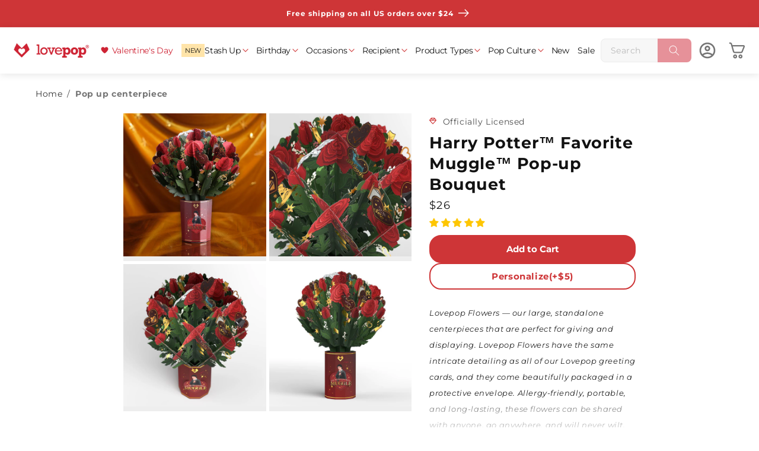

--- FILE ---
content_type: text/html; charset=utf-8
request_url: https://www.lovepop.com/products/harry-potter-favorite-muggle-pop-up-bouquet
body_size: 82221
content:
<!doctype html>
<html class="no-js" lang="en">
  <head>
    <script>
      const path = window.location.pathname;
      if (path == '/collections/gift-cards' || path == '/collections/gift-card') {
        window.location.href = '/collections/best-selling-pop-up-cards';
      }
      if (path == '/collections/buy-4-get-1-free' || path == '/collections/5-for-55' || path == '/collections/5-for-50' ) {
        window.location.href = '/';
      }
    </script>
    
    <link
    rel="icon"
    type="image/png"
    href="//www.lovepop.com/cdn/shop/files/favicon_946665fd-7581-4eba-ad4d-93bb673334d6.png?crop=center&height=32&v=1677811486&width=32"><script>
  //window._abTestGroup = '15off5';
  window._lovepop_version = '20251201';
  window.Shopify = window.Shopify || {theme: {id: 125485154377, role: 'main' } };
  window._template = {
    directory: "",
    name: "product",
    suffix: ""
  };

  if(window.location.hostname.includes('lovepoptestsite.com')) {
    window._accnstrc = "key_f22uBQizRQevSdsT";
  } else if(window.location.hostname.includes('lovepop-staging.myshopify.com')) {
    window._accnstrc = "key_PrdrkFcQbkkCM50D";
  } else {
    window._accnstrc = "key_D53keJMnb9agdOxE";
  }
  
  window.personalization_group = 1;

  window.shopUrl = 'https://www.lovepop.com';
  window.routes = {
    cart_add_url: '/cart/add',
    cart_change_url: '/cart/change',
    cart_update_url: '/cart/update',
    cart_url: '/cart',
    predictive_search_url: '/search/suggest',
  };

  window.cartStrings = {
    error: `There was an error while updating your cart. Please try again.`,
    quantityError: `You can only add [quantity] of this item to your cart.`,
  };

  window.variantStrings = {
    addToCart: `Add to Cart`,
    soldOut: `Sold Out - Request In Stock Notification`,
    unavailable: `Unavailable`,
  };

  window.accessibilityStrings = {
    imageAvailable: `Image [index] is now available in gallery view`,
    shareSuccess: `Link copied to clipboard`,
    pauseSlideshow: `Pause slideshow`,
    playSlideshow: `Play slideshow`,
  };

  window.assetUrl = "//www.lovepop.com/cdn/shop/t/31/assets/a?v=907213".match(/^.*\//g)[0];

  var customerId = '';
  var customerEmail = '' || '';

  window.cnstrcUserId = '';

  window.resource_urls = { 
    'personalization_bundle': [
      '//www.lovepop.com/cdn/shop/t/31/assets/personalization-flow-new.bundle.js?v=47454087446783993531767778986'
    ],
  }

  const page_name = 'product';
  const page_type = 'product';
  const page_suffix = '';

  window.optPef = { 
    isFirstInteractive: true,
    __lcp_complete: false,
    __constructor_loaded: false,
    __is_interactive: false,
    __critical_scripts_loaded: false,
    page: { 
      name: page_name,
      type: page_type,
      suffix: page_suffix,
      isUseConstructorTemplate: page_name.includes('constructor-search') || page_type.includes('collection'),
    },
    apps: { 
      okasconcepts: { 
        ready: false,
      }
    },
    interactive_events: [
      'keydown', 'mousemove', 'wheel', 'touchmove', 'touchstart', 'touchend', 'click',
      'mousedown', 'pointerdown', 'focus', 'scroll'
    ],
    main_pages: ['index', 'page.constructor-search', 'collection', 'product']
  }

  //console.log('window.optPef', window.optPef)
</script>

<script>
  window.customer = {
    name: '',
    email: '' || '',
    id: '',
    totalSpent: '',
    tags: [],
  };
</script>




  <script>
    window.cartItems = []
    window.discountAB = {
      enabled: true,
      exp_id: 'c6900613-d55d-40f0-8fa1-74445dc8cf34'
    }
  </script>





<script>
    window.personalization = {
        enabled: true,
        isGuest: true,
        customerId: "guest17691134175652270",
        customerEmail: null,
        accessToken: "9742961393e8ed4a87c64aea637d80cf57de369a7ccbe2d7c88de755ea1d7d60",
        product_image_url: "\/\/www.lovepop.com\/cdn\/shop\/files\/CP5072_Harry_Potter_Favorite_Muggle_lifestyle_01_large.jpg?v=1704349402",
        product_image_url_2: "\/\/www.lovepop.com\/cdn\/shop\/files\/CP5072_HarryPotter_FavoriteMuggle_Bouquet_Detail_large.jpg?v=1704349402",
        product_title: "Harry Potter™ Favorite Muggle™ Pop-up Bouquet",
        oldSASJS: "\/\/www.lovepop.com\/cdn\/shop\/t\/31\/assets\/personalization-flow.bundle.js?v=117795072918472004421720026710"
    }
</script>


<script>
  (() => {
    window.lovepop = window.lovepop || {};
    window.lovepop.auth = {
      userServiceUrl: 'https://api.lovepop.com/users',
      region: 'us-west-2',
      clientId: '6tkt09g01uamiq0j51s403avog',
      userPool: 'us-west-2_O8j0nXvce',
    };
  })();
</script>

<script>
  window.sentimentValues = "Design Sentiment Bundle,Bouquet \u0026 Sentiment Card,Light \u0026 Music \u0026 Sentiment Card,Lovepop \u0026 Sentiment Card,Plushpop \u0026 Sentiment Card,Suncather Bouquet \u0026 Sentiment Card,Suncatcher \u0026 Sentiment Card"
  window.isCartPage = false;
  window.tooltipTextFiveForFifty = {
    personalizationCard: {
      notMatched: 'Personalized card added! Add [[remaining_quantity]] more—get 5 for $50!',
      matched: 'Personalized card added! Congrats! Your personalized cards qualify for 5 for $50!',
      overLimit: 'Personalized card added! You\'ve already qualified for 5 for $50.'
    },
    normalCard: {
      notMatched: window.location.href.includes('cart') ? 'Card has been added' : 'Card added! Get 5 for $50—add [[remaining_quantity]] more to save!',
      matched: 'Card added! Congrats! You\'ve unlocked the 5 for $50 deal!',
      overLimit: window.location.href.includes('cart') ? 'Card has been added' : 'Another card added! You\'ve already unlocked 5 for $50.'
    }
  }
  window.cartItems = [];
  window.sasFee = {"id":4593318592585,"title":"Personalized Note","handle":"send-a-surprise","description":"","published_at":"2024-05-20T22:26:30-04:00","created_at":"2020-12-10T17:52:16-05:00","vendor":"Lovepop","type":"Note","tags":["hidden_product"],"price":500,"price_min":500,"price_max":500,"available":true,"price_varies":false,"compare_at_price":0,"compare_at_price_min":0,"compare_at_price_max":0,"compare_at_price_varies":false,"variants":[{"id":31884740231241,"title":"Default Title","option1":"Default Title","option2":null,"option3":null,"sku":"10000226","requires_shipping":true,"taxable":true,"featured_image":null,"available":true,"name":"Personalized Note","public_title":null,"options":["Default Title"],"price":500,"weight":1,"compare_at_price":0,"inventory_quantity":313,"inventory_management":null,"inventory_policy":"deny","barcode":"10000226","requires_selling_plan":false,"selling_plan_allocations":[],"quantity_rule":{"min":1,"max":null,"increment":1}}],"images":["\/\/www.lovepop.com\/cdn\/shop\/files\/note_64.jpg?v=1728633189"],"featured_image":"\/\/www.lovepop.com\/cdn\/shop\/files\/note_64.jpg?v=1728633189","options":["Title"],"media":[{"alt":null,"id":25580749783113,"position":1,"preview_image":{"aspect_ratio":1.0,"height":64,"width":64,"src":"\/\/www.lovepop.com\/cdn\/shop\/files\/note_64.jpg?v=1728633189"},"aspect_ratio":1.0,"height":64,"media_type":"image","src":"\/\/www.lovepop.com\/cdn\/shop\/files\/note_64.jpg?v=1728633189","width":64}],"requires_selling_plan":false,"selling_plan_groups":[],"content":""}
  window.cartAttributes = {};
</script>



<script>
  
    window.customerAddresses = [];
  
</script>

    <meta charset="utf-8">
<meta http-equiv="X-UA-Compatible" content="IE=edge">
<meta name="viewport" content="width=device-width, height=device-height, initial-scale=1" >
<meta name="theme-color" content="">
<link rel="canonical" href="https://www.lovepop.com/products/harry-potter-favorite-muggle-pop-up-bouquet">
<link 
  rel="dns-prefetch" 
  href="https://cdn.shopify.com">
<link
  rel="preconnect"
  href="https://cdn.shopify.com"
  crossorigin>

<meta name="facebook-domain-verification" content="9t4yx6wzwwi2b7smkfahmwv0jfjlsy">



<meta property="og:site_name" content="Lovepop">
<meta property="og:url" content="https://www.lovepop.com/products/harry-potter-favorite-muggle-pop-up-bouquet">
<meta property="og:title" content="Harry Potter™ Favorite Muggle™ Pop-up Bouquet">
<meta property="og:type" content="product">
<meta property="og:description" content="Lovepop Flowers — our large, standalone centerpieces that are perfect for giving and displaying. Lovepop Flowers have the same intricate detailing as all of our Lovepop greeting cards, and they come beautifully packaged in a protective envelope. Allergy-friendly, portable, and long-lasting, these flowers can be shared "><meta property="og:image" content="http://www.lovepop.com/cdn/shop/files/CP5072_Harry_Potter_Favorite_Muggle_lifestyle_01.jpg?v=1704349402">
  <meta property="og:image:secure_url" content="https://www.lovepop.com/cdn/shop/files/CP5072_Harry_Potter_Favorite_Muggle_lifestyle_01.jpg?v=1704349402">
  <meta property="og:image:width" content="1000">
  <meta property="og:image:height" content="1000"><meta property="og:price:amount" content="26.00">
  <meta property="og:price:currency" content="USD"><meta name="twitter:site" content="@lovepop"><meta name="twitter:card" content="summary_large_image">
<meta name="twitter:title" content="Harry Potter™ Favorite Muggle™ Pop-up Bouquet">
<meta name="twitter:description" content="Lovepop Flowers — our large, standalone centerpieces that are perfect for giving and displaying. Lovepop Flowers have the same intricate detailing as all of our Lovepop greeting cards, and they come beautifully packaged in a protective envelope. Allergy-friendly, portable, and long-lasting, these flowers can be shared ">


<title>
  Harry Potter™ Favorite Muggle™ Pop-up Bouquet

    &ndash; Lovepop</title>


  <meta name="description" content="Lovepop Flowers — our large, standalone centerpieces that are perfect for giving and displaying. Lovepop Flowers have the same intricate detailing as all of our Lovepop greeting cards, and they come beautifully packaged in a protective envelope. Allergy-friendly, portable, and long-lasting, these flowers can be shared ">



    <template id="content_for_header">
      <head>
        <script>window.performance && window.performance.mark && window.performance.mark('shopify.content_for_header.start');</script><meta name="facebook-domain-verification" content="4uq5r8dtx089wzy2in17btln2m64wu">
<meta id="shopify-digital-wallet" name="shopify-digital-wallet" content="/3676021/digital_wallets/dialog">
<meta name="shopify-checkout-api-token" content="1530b5071e813cda77ca0910d2584808">
<link rel="alternate" type="application/json+oembed" href="https://www.lovepop.com/products/harry-potter-favorite-muggle-pop-up-bouquet.oembed">
<script async="async" src="/checkouts/internal/preloads.js?locale=en-US"></script>
<link rel="preconnect" href="https://shop.app" crossorigin="anonymous">
<script async="async" src="https://shop.app/checkouts/internal/preloads.js?locale=en-US&shop_id=3676021" crossorigin="anonymous"></script>
<script id="shopify-features" type="application/json">{"accessToken":"1530b5071e813cda77ca0910d2584808","betas":["rich-media-storefront-analytics"],"domain":"www.lovepop.com","predictiveSearch":true,"shopId":3676021,"locale":"en"}</script>
<script>var Shopify = Shopify || {};
Shopify.shop = "lovepop.myshopify.com";
Shopify.locale = "en";
Shopify.currency = {"active":"USD","rate":"1.0"};
Shopify.country = "US";
Shopify.theme = {"name":"Lovepop Main","id":125485154377,"schema_name":"Dawn","schema_version":"15.3.0","theme_store_id":null,"role":"main"};
Shopify.theme.handle = "null";
Shopify.theme.style = {"id":null,"handle":null};
Shopify.cdnHost = "www.lovepop.com/cdn";
Shopify.routes = Shopify.routes || {};
Shopify.routes.root = "/";</script>
<script type="module">!function(o){(o.Shopify=o.Shopify||{}).modules=!0}(window);</script>
<script>!function(o){function n(){var o=[];function n(){o.push(Array.prototype.slice.apply(arguments))}return n.q=o,n}var t=o.Shopify=o.Shopify||{};t.loadFeatures=n(),t.autoloadFeatures=n()}(window);</script>
<script>
  window.ShopifyPay = window.ShopifyPay || {};
  window.ShopifyPay.apiHost = "shop.app\/pay";
  window.ShopifyPay.redirectState = null;
</script>
<script id="shop-js-analytics" type="application/json">{"pageType":"product"}</script>
<script defer="defer" async type="module" src="//www.lovepop.com/cdn/shopifycloud/shop-js/modules/v2/client.init-shop-cart-sync_BT-GjEfc.en.esm.js"></script>
<script defer="defer" async type="module" src="//www.lovepop.com/cdn/shopifycloud/shop-js/modules/v2/chunk.common_D58fp_Oc.esm.js"></script>
<script defer="defer" async type="module" src="//www.lovepop.com/cdn/shopifycloud/shop-js/modules/v2/chunk.modal_xMitdFEc.esm.js"></script>
<script type="module">
  await import("//www.lovepop.com/cdn/shopifycloud/shop-js/modules/v2/client.init-shop-cart-sync_BT-GjEfc.en.esm.js");
await import("//www.lovepop.com/cdn/shopifycloud/shop-js/modules/v2/chunk.common_D58fp_Oc.esm.js");
await import("//www.lovepop.com/cdn/shopifycloud/shop-js/modules/v2/chunk.modal_xMitdFEc.esm.js");

  window.Shopify.SignInWithShop?.initShopCartSync?.({"fedCMEnabled":true,"windoidEnabled":true});

</script>
<script>
  window.Shopify = window.Shopify || {};
  if (!window.Shopify.featureAssets) window.Shopify.featureAssets = {};
  window.Shopify.featureAssets['shop-js'] = {"shop-cart-sync":["modules/v2/client.shop-cart-sync_DZOKe7Ll.en.esm.js","modules/v2/chunk.common_D58fp_Oc.esm.js","modules/v2/chunk.modal_xMitdFEc.esm.js"],"init-fed-cm":["modules/v2/client.init-fed-cm_B6oLuCjv.en.esm.js","modules/v2/chunk.common_D58fp_Oc.esm.js","modules/v2/chunk.modal_xMitdFEc.esm.js"],"shop-cash-offers":["modules/v2/client.shop-cash-offers_D2sdYoxE.en.esm.js","modules/v2/chunk.common_D58fp_Oc.esm.js","modules/v2/chunk.modal_xMitdFEc.esm.js"],"shop-login-button":["modules/v2/client.shop-login-button_QeVjl5Y3.en.esm.js","modules/v2/chunk.common_D58fp_Oc.esm.js","modules/v2/chunk.modal_xMitdFEc.esm.js"],"pay-button":["modules/v2/client.pay-button_DXTOsIq6.en.esm.js","modules/v2/chunk.common_D58fp_Oc.esm.js","modules/v2/chunk.modal_xMitdFEc.esm.js"],"shop-button":["modules/v2/client.shop-button_DQZHx9pm.en.esm.js","modules/v2/chunk.common_D58fp_Oc.esm.js","modules/v2/chunk.modal_xMitdFEc.esm.js"],"avatar":["modules/v2/client.avatar_BTnouDA3.en.esm.js"],"init-windoid":["modules/v2/client.init-windoid_CR1B-cfM.en.esm.js","modules/v2/chunk.common_D58fp_Oc.esm.js","modules/v2/chunk.modal_xMitdFEc.esm.js"],"init-shop-for-new-customer-accounts":["modules/v2/client.init-shop-for-new-customer-accounts_C_vY_xzh.en.esm.js","modules/v2/client.shop-login-button_QeVjl5Y3.en.esm.js","modules/v2/chunk.common_D58fp_Oc.esm.js","modules/v2/chunk.modal_xMitdFEc.esm.js"],"init-shop-email-lookup-coordinator":["modules/v2/client.init-shop-email-lookup-coordinator_BI7n9ZSv.en.esm.js","modules/v2/chunk.common_D58fp_Oc.esm.js","modules/v2/chunk.modal_xMitdFEc.esm.js"],"init-shop-cart-sync":["modules/v2/client.init-shop-cart-sync_BT-GjEfc.en.esm.js","modules/v2/chunk.common_D58fp_Oc.esm.js","modules/v2/chunk.modal_xMitdFEc.esm.js"],"shop-toast-manager":["modules/v2/client.shop-toast-manager_DiYdP3xc.en.esm.js","modules/v2/chunk.common_D58fp_Oc.esm.js","modules/v2/chunk.modal_xMitdFEc.esm.js"],"init-customer-accounts":["modules/v2/client.init-customer-accounts_D9ZNqS-Q.en.esm.js","modules/v2/client.shop-login-button_QeVjl5Y3.en.esm.js","modules/v2/chunk.common_D58fp_Oc.esm.js","modules/v2/chunk.modal_xMitdFEc.esm.js"],"init-customer-accounts-sign-up":["modules/v2/client.init-customer-accounts-sign-up_iGw4briv.en.esm.js","modules/v2/client.shop-login-button_QeVjl5Y3.en.esm.js","modules/v2/chunk.common_D58fp_Oc.esm.js","modules/v2/chunk.modal_xMitdFEc.esm.js"],"shop-follow-button":["modules/v2/client.shop-follow-button_CqMgW2wH.en.esm.js","modules/v2/chunk.common_D58fp_Oc.esm.js","modules/v2/chunk.modal_xMitdFEc.esm.js"],"checkout-modal":["modules/v2/client.checkout-modal_xHeaAweL.en.esm.js","modules/v2/chunk.common_D58fp_Oc.esm.js","modules/v2/chunk.modal_xMitdFEc.esm.js"],"shop-login":["modules/v2/client.shop-login_D91U-Q7h.en.esm.js","modules/v2/chunk.common_D58fp_Oc.esm.js","modules/v2/chunk.modal_xMitdFEc.esm.js"],"lead-capture":["modules/v2/client.lead-capture_BJmE1dJe.en.esm.js","modules/v2/chunk.common_D58fp_Oc.esm.js","modules/v2/chunk.modal_xMitdFEc.esm.js"],"payment-terms":["modules/v2/client.payment-terms_Ci9AEqFq.en.esm.js","modules/v2/chunk.common_D58fp_Oc.esm.js","modules/v2/chunk.modal_xMitdFEc.esm.js"]};
</script>
<script>(function() {
  var isLoaded = false;
  function asyncLoad() {
    if (isLoaded) return;
    isLoaded = true;
    var urls = ["https:\/\/prod-configuration-app.integrations-itbl.co\/app\/script?shop=lovepop.myshopify.com","https:\/\/iterable-connector.herokuapp.com\/connector?shop=lovepop.myshopify.com","https:\/\/cdn-loyalty.yotpo.com\/loader\/6jRhoWOulmg9bfP9hkNk1g.js?shop=lovepop.myshopify.com","https:\/\/scripttags.jst.ai\/shopify_justuno_3676021_c9e7a000-8c3c-11ed-a234-4b049a27ae68.js?shop=lovepop.myshopify.com","https:\/\/sbzstag.cirkleinc.com\/?shop=lovepop.myshopify.com","\/\/open-signin.okasconcepts.com\/js\/resource.js?shop=lovepop.myshopify.com","https:\/\/sdk.postscript.io\/sdk-script-loader.bundle.js?shopId=6568\u0026shop=lovepop.myshopify.com"];
    for (var i = 0; i < urls.length; i++) {
      var s = document.createElement('script');
      s.type = 'text/javascript';
      s.async = true;
      s.src = urls[i];
      var x = document.getElementsByTagName('script')[0];
      x.parentNode.insertBefore(s, x);
    }
  };
  if(window.attachEvent) {
    window.attachEvent('onload', asyncLoad);
  } else {
    window.addEventListener('load', asyncLoad, false);
  }
})();</script>
<script id="__st">var __st={"a":3676021,"offset":-18000,"reqid":"1471de01-ecfb-43a9-bd23-8507d2ba85e0-1769113416","pageurl":"www.lovepop.com\/products\/harry-potter-favorite-muggle-pop-up-bouquet","u":"e696b8712600","p":"product","rtyp":"product","rid":6916133814345};</script>
<script>window.ShopifyPaypalV4VisibilityTracking = true;</script>
<script id="form-persister">!function(){'use strict';const t='contact',e='new_comment',n=[[t,t],['blogs',e],['comments',e],[t,'customer']],o='password',r='form_key',c=['recaptcha-v3-token','g-recaptcha-response','h-captcha-response',o],s=()=>{try{return window.sessionStorage}catch{return}},i='__shopify_v',u=t=>t.elements[r],a=function(){const t=[...n].map((([t,e])=>`form[action*='/${t}']:not([data-nocaptcha='true']) input[name='form_type'][value='${e}']`)).join(',');var e;return e=t,()=>e?[...document.querySelectorAll(e)].map((t=>t.form)):[]}();function m(t){const e=u(t);a().includes(t)&&(!e||!e.value)&&function(t){try{if(!s())return;!function(t){const e=s();if(!e)return;const n=u(t);if(!n)return;const o=n.value;o&&e.removeItem(o)}(t);const e=Array.from(Array(32),(()=>Math.random().toString(36)[2])).join('');!function(t,e){u(t)||t.append(Object.assign(document.createElement('input'),{type:'hidden',name:r})),t.elements[r].value=e}(t,e),function(t,e){const n=s();if(!n)return;const r=[...t.querySelectorAll(`input[type='${o}']`)].map((({name:t})=>t)),u=[...c,...r],a={};for(const[o,c]of new FormData(t).entries())u.includes(o)||(a[o]=c);n.setItem(e,JSON.stringify({[i]:1,action:t.action,data:a}))}(t,e)}catch(e){console.error('failed to persist form',e)}}(t)}const f=t=>{if('true'===t.dataset.persistBound)return;const e=function(t,e){const n=function(t){return'function'==typeof t.submit?t.submit:HTMLFormElement.prototype.submit}(t).bind(t);return function(){let t;return()=>{t||(t=!0,(()=>{try{e(),n()}catch(t){(t=>{console.error('form submit failed',t)})(t)}})(),setTimeout((()=>t=!1),250))}}()}(t,(()=>{m(t)}));!function(t,e){if('function'==typeof t.submit&&'function'==typeof e)try{t.submit=e}catch{}}(t,e),t.addEventListener('submit',(t=>{t.preventDefault(),e()})),t.dataset.persistBound='true'};!function(){function t(t){const e=(t=>{const e=t.target;return e instanceof HTMLFormElement?e:e&&e.form})(t);e&&m(e)}document.addEventListener('submit',t),document.addEventListener('DOMContentLoaded',(()=>{const e=a();for(const t of e)f(t);var n;n=document.body,new window.MutationObserver((t=>{for(const e of t)if('childList'===e.type&&e.addedNodes.length)for(const t of e.addedNodes)1===t.nodeType&&'FORM'===t.tagName&&a().includes(t)&&f(t)})).observe(n,{childList:!0,subtree:!0,attributes:!1}),document.removeEventListener('submit',t)}))}()}();</script>
<script integrity="sha256-4kQ18oKyAcykRKYeNunJcIwy7WH5gtpwJnB7kiuLZ1E=" data-source-attribution="shopify.loadfeatures" defer="defer" src="//www.lovepop.com/cdn/shopifycloud/storefront/assets/storefront/load_feature-a0a9edcb.js" crossorigin="anonymous"></script>
<script crossorigin="anonymous" defer="defer" src="//www.lovepop.com/cdn/shopifycloud/storefront/assets/shopify_pay/storefront-65b4c6d7.js?v=20250812"></script>
<script data-source-attribution="shopify.dynamic_checkout.dynamic.init">var Shopify=Shopify||{};Shopify.PaymentButton=Shopify.PaymentButton||{isStorefrontPortableWallets:!0,init:function(){window.Shopify.PaymentButton.init=function(){};var t=document.createElement("script");t.src="https://www.lovepop.com/cdn/shopifycloud/portable-wallets/latest/portable-wallets.en.js",t.type="module",document.head.appendChild(t)}};
</script>
<script data-source-attribution="shopify.dynamic_checkout.buyer_consent">
  function portableWalletsHideBuyerConsent(e){var t=document.getElementById("shopify-buyer-consent"),n=document.getElementById("shopify-subscription-policy-button");t&&n&&(t.classList.add("hidden"),t.setAttribute("aria-hidden","true"),n.removeEventListener("click",e))}function portableWalletsShowBuyerConsent(e){var t=document.getElementById("shopify-buyer-consent"),n=document.getElementById("shopify-subscription-policy-button");t&&n&&(t.classList.remove("hidden"),t.removeAttribute("aria-hidden"),n.addEventListener("click",e))}window.Shopify?.PaymentButton&&(window.Shopify.PaymentButton.hideBuyerConsent=portableWalletsHideBuyerConsent,window.Shopify.PaymentButton.showBuyerConsent=portableWalletsShowBuyerConsent);
</script>
<script data-source-attribution="shopify.dynamic_checkout.cart.bootstrap">document.addEventListener("DOMContentLoaded",(function(){function t(){return document.querySelector("shopify-accelerated-checkout-cart, shopify-accelerated-checkout")}if(t())Shopify.PaymentButton.init();else{new MutationObserver((function(e,n){t()&&(Shopify.PaymentButton.init(),n.disconnect())})).observe(document.body,{childList:!0,subtree:!0})}}));
</script>
<link id="shopify-accelerated-checkout-styles" rel="stylesheet" media="screen" href="https://www.lovepop.com/cdn/shopifycloud/portable-wallets/latest/accelerated-checkout-backwards-compat.css" crossorigin="anonymous">
<style id="shopify-accelerated-checkout-cart">
        #shopify-buyer-consent {
  margin-top: 1em;
  display: inline-block;
  width: 100%;
}

#shopify-buyer-consent.hidden {
  display: none;
}

#shopify-subscription-policy-button {
  background: none;
  border: none;
  padding: 0;
  text-decoration: underline;
  font-size: inherit;
  cursor: pointer;
}

#shopify-subscription-policy-button::before {
  box-shadow: none;
}

      </style>

<script>window.performance && window.performance.mark && window.performance.mark('shopify.content_for_header.end');</script>
        <!--  Bloomreach  -->
<script>
  window.dataLayer = window.dataLayer || [];

  function subscribeCookieListener(dataLayer) {
    dataLayer.forEach(processDatalayerEvent);
  
    const originalPush = dataLayer.push;
    dataLayer.push = function () {
      originalPush.apply(dataLayer, arguments);
      Array.from(arguments).forEach(processDatalayerEvent);
    };
  }
  
  subscribeCookieListener(window.dataLayer);
  
  function observeShopifyAnalytics(callback) {
    const observer = new MutationObserver(() => {
      if (window.Shopify?.analytics?.publish) {
        observer.disconnect();
        callback();
      }
    });
  
    observer.observe(document.documentElement, {
      childList: true,
      subtree: true,
    });
  }
  
  function processDatalayerEvent(event) {
    if (event.event === "bre.cookie") {
      const sendEvent = () => Shopify.analytics.publish("bre.cookie", event);
      if (window.Shopify?.analytics?.publish) {
        sendEvent();
      } else {
        observeShopifyAnalytics(sendEvent);
      }
    }
  }
</script>
<script>
  !function(e,n,t,i,r,o){function s(e){if("number"!=typeof e)return e;var n=new Date;return new Date(n.getTime()+1e3*e)}var a=4e3,c="xnpe_async_hide";function p(e){return e.reduce((function(e,n){return e[n]=function(){e._.push([n.toString(),arguments])},e}),{_:[]})}function m(e,n,t){var i=t.createElement(n);i.src=e;var r=t.getElementsByTagName(n)[0];return r.parentNode.insertBefore(i,r),i}function u(e){return"[object Date]"===Object.prototype.toString.call(e)}o.target=o.target||"https://api.exponea.com",o.file_path=o.file_path||o.target+"/js/exponea.min.js",r[n]=p(["anonymize","initialize","identify","getSegments","update","track","trackLink","trackEnhancedEcommerce","getHtml","showHtml","showBanner","showWebLayer","ping","getAbTest","loadDependency","getRecommendation","reloadWebLayers","_preInitialize","_initializeConfig"]),r[n].notifications=p(["isAvailable","isSubscribed","subscribe","unsubscribe"]),r[n].segments=p(["subscribe"]),r[n]["snippetVersion"]="v2.7.0",function(e,n,t){e[n]["_"+t]={},e[n]["_"+t].nowFn=Date.now,e[n]["_"+t].snippetStartTime=e[n]["_"+t].nowFn()}(r,n,"performance"),function(e,n,t,i,r,o){e[r]={sdk:e[i],sdkObjectName:i,skipExperiments:!!t.new_experiments,sign:t.token+"/"+(o.exec(n.cookie)||["","new"])[1],path:t.target}}(r,e,o,n,i,RegExp("__exponea_etc__"+"=([\\w-]+)")),function(e,n,t){m(e.file_path,n,t)}(o,t,e),function(e,n,t,i,r,o,p){if(e.new_experiments){!0===e.new_experiments&&(e.new_experiments={});var l,f=e.new_experiments.hide_class||c,_=e.new_experiments.timeout||a,g=encodeURIComponent(o.location.href.split("#")[0]);e.cookies&&e.cookies.expires&&("number"==typeof e.cookies.expires||u(e.cookies.expires)?l=s(e.cookies.expires):e.cookies.expires.tracking&&("number"==typeof e.cookies.expires.tracking||u(e.cookies.expires.tracking))&&(l=s(e.cookies.expires.tracking))),l&&l<new Date&&(l=void 0);var d=e.target+"/webxp/"+n+"/"+o[t].sign+"/modifications.min.js?http-referer="+g+"&timeout="+_+"ms"+(l?"&cookie-expires="+Math.floor(l.getTime()/1e3):"");"sync"===e.new_experiments.mode&&o.localStorage.getItem("__exponea__sync_modifications__")?function(e,n,t,i,r){t[r][n]="<"+n+' src="'+e+'"></'+n+">",i.writeln(t[r][n]),i.writeln("<"+n+">!"+r+".init && document.writeln("+r+"."+n+'.replace("/'+n+'/", "/'+n+'-async/").replace("><", " async><"))</'+n+">")}(d,n,o,p,t):function(e,n,t,i,r,o,s,a){o.documentElement.classList.add(e);var c=m(t,i,o);function p(){r[a].init||m(t.replace("/"+i+"/","/"+i+"-async/"),i,o)}function u(){o.documentElement.classList.remove(e)}c.onload=p,c.onerror=p,r.setTimeout(u,n),r[s]._revealPage=u}(f,_,d,n,o,p,r,t)}}(o,t,i,0,n,r,e),function(e,n,t){var i;e[n]._initializeConfig(t),(null===(i=t.experimental)||void 0===i?void 0:i.non_personalized_weblayers)&&e[n]._preInitialize(t),e[n].start=function(i){i&&Object.keys(i).forEach((function(e){return t[e]=i[e]})),e[n].initialize(t)}}(r,n,o)}(document,"exponea","script","webxpClient",window,{
    target: "https://us3-api.eng.bloomreach.com",
    token: "4ba6ff58-4af1-11f0-911c-9617ba9748fe",
    data_layer:true,
    experimental: {
      non_personalized_weblayers: true
    },
    // replace with current customer ID or leave commented out for an anonymous customer
    // customer: window.currentUserId,
    track: {
      visits: true
    },
  });

  function getCookie(cname) {
    const name = cname + "=";
    const ca = document.cookie.split(";");
    let cookie = undefined;
    for (let i = 0; i < ca.length; i++) {
      let c = ca[i];
      while (c.charAt(0) == ' ') {
        c = c.substring(1);
      }
      if (c.indexOf(name) == 0) {
        cookie = c.substring(name.length, c.length);
        break;
      }
    }
    cookie = decodeURIComponent(cookie);
    cookie = cookie.split('?')[0];
    return cookie;
  }

  function getGA () {
    const m = document.cookie.match(/(?:^|;\s*)_ga(?:_[^=]*)?=([^;]+)/);
    if (!m) return '';
    const parts = m[1].split('.');
    return parts.slice(-2).join('.');
  }

  const customer = {};
  const cart_id = getCookie("cart");
  const gaId = getGA();
  if (cart_id) customer.cart_id = cart_id;
  if (gaId) customer.ga4_id = gaId;
  
  exponea.start({
    customer,
    ping: {
      activity: {
        click: true,
        key: true,
        scroll: true
      }
    }
  });
</script>

        
      <!-- BEGIN app block: shopify://apps/yotpo-loyalty-rewards/blocks/loader-app-embed-block/2f9660df-5018-4e02-9868-ee1fb88d6ccd -->
    <script src="https://cdn-widgetsrepository.yotpo.com/v1/loader/6jRhoWOulmg9bfP9hkNk1g" async></script>



    <script src="https://cdn-loyalty.yotpo.com/loader/6jRhoWOulmg9bfP9hkNk1g.js?shop=www.lovepop.com" async></script>


<!-- END app block --><!-- BEGIN app block: shopify://apps/judge-me-reviews/blocks/judgeme_core/61ccd3b1-a9f2-4160-9fe9-4fec8413e5d8 --><!-- Start of Judge.me Core -->






<link rel="dns-prefetch" href="https://cdn2.judge.me/cdn/widget_frontend">
<link rel="dns-prefetch" href="https://cdn.judge.me">
<link rel="dns-prefetch" href="https://cdn1.judge.me">
<link rel="dns-prefetch" href="https://api.judge.me">

<script data-cfasync='false' class='jdgm-settings-script'>window.jdgmSettings={"pagination":5,"disable_web_reviews":false,"badge_no_review_text":"No reviews","badge_n_reviews_text":"{{ n }} review/reviews","badge_star_color":"#fec601","hide_badge_preview_if_no_reviews":true,"badge_hide_text":false,"enforce_center_preview_badge":false,"widget_title":"Customer Reviews","widget_open_form_text":"Write a review","widget_close_form_text":"Cancel review","widget_refresh_page_text":"Refresh page","widget_summary_text":"Based on {{ number_of_reviews }} review/reviews","widget_no_review_text":"Be the first to write a review","widget_name_field_text":"Display name","widget_verified_name_field_text":"Verified Name (public)","widget_name_placeholder_text":"Display name","widget_required_field_error_text":"This field is required.","widget_email_field_text":"Email address","widget_verified_email_field_text":"Verified Email (private, can not be edited)","widget_email_placeholder_text":"Your email address","widget_email_field_error_text":"Please enter a valid email address.","widget_rating_field_text":"Rating","widget_review_title_field_text":"Review Title","widget_review_title_placeholder_text":"Give your review a title","widget_review_body_field_text":"Review content","widget_review_body_placeholder_text":"Start writing here...","widget_pictures_field_text":"Picture/Video (optional)","widget_submit_review_text":"Submit Review","widget_submit_verified_review_text":"Submit Verified Review","widget_submit_success_msg_with_auto_publish":"Thank you! Please refresh the page in a few moments to see your review. You can remove or edit your review by logging into \u003ca href='https://judge.me/login' target='_blank' rel='nofollow noopener'\u003eJudge.me\u003c/a\u003e","widget_submit_success_msg_no_auto_publish":"Thank you! Your review will be published as soon as it is approved by the shop admin. You can remove or edit your review by logging into \u003ca href='https://judge.me/login' target='_blank' rel='nofollow noopener'\u003eJudge.me\u003c/a\u003e","widget_show_default_reviews_out_of_total_text":"Showing {{ n_reviews_shown }} out of {{ n_reviews }} reviews.","widget_show_all_link_text":"Show all","widget_show_less_link_text":"Show less","widget_author_said_text":"{{ reviewer_name }} said:","widget_days_text":"{{ n }} days ago","widget_weeks_text":"{{ n }} week/weeks ago","widget_months_text":"{{ n }} month/months ago","widget_years_text":"{{ n }} year/years ago","widget_yesterday_text":"Yesterday","widget_today_text":"Today","widget_replied_text":"\u003e\u003e {{ shop_name }} replied:","widget_read_more_text":"Read more","widget_reviewer_name_as_initial":"","widget_rating_filter_color":"#fec601","widget_rating_filter_see_all_text":"See all reviews","widget_sorting_most_recent_text":"Most Recent","widget_sorting_highest_rating_text":"Highest Rating","widget_sorting_lowest_rating_text":"Lowest Rating","widget_sorting_with_pictures_text":"Only Pictures","widget_sorting_most_helpful_text":"Most Helpful","widget_open_question_form_text":"Ask a question","widget_reviews_subtab_text":"Reviews","widget_questions_subtab_text":"Questions","widget_question_label_text":"Question","widget_answer_label_text":"Answer","widget_question_placeholder_text":"Write your question here","widget_submit_question_text":"Submit Question","widget_question_submit_success_text":"Thank you for your question! We will notify you once it gets answered.","widget_star_color":"#fec601","verified_badge_text":"Verified","verified_badge_bg_color":"#69a2fa","verified_badge_text_color":"#ffffff","verified_badge_placement":"left-of-reviewer-name","widget_review_max_height":"","widget_hide_border":false,"widget_social_share":false,"widget_thumb":true,"widget_review_location_show":true,"widget_location_format":"country_iso_code","all_reviews_include_out_of_store_products":true,"all_reviews_out_of_store_text":"(out of store)","all_reviews_pagination":100,"all_reviews_product_name_prefix_text":"about","enable_review_pictures":true,"enable_question_anwser":false,"widget_theme":"align","review_date_format":"mm/dd/yyyy","default_sort_method":"most-recent","widget_product_reviews_subtab_text":"Product Reviews","widget_shop_reviews_subtab_text":"Shop Reviews","widget_other_products_reviews_text":"Reviews for other products","widget_store_reviews_subtab_text":"Store reviews","widget_no_store_reviews_text":"This store hasn't received any reviews yet","widget_web_restriction_product_reviews_text":"This product hasn't received any reviews yet","widget_no_items_text":"No items found","widget_show_more_text":"Show more","widget_write_a_store_review_text":"Write a Store Review","widget_other_languages_heading":"Reviews in Other Languages","widget_translate_review_text":"Translate review to {{ language }}","widget_translating_review_text":"Translating...","widget_show_original_translation_text":"Show original ({{ language }})","widget_translate_review_failed_text":"Review couldn't be translated.","widget_translate_review_retry_text":"Retry","widget_translate_review_try_again_later_text":"Try again later","show_product_url_for_grouped_product":false,"widget_sorting_pictures_first_text":"Pictures First","show_pictures_on_all_rev_page_mobile":false,"show_pictures_on_all_rev_page_desktop":false,"floating_tab_hide_mobile_install_preference":false,"floating_tab_button_name":"★ Reviews","floating_tab_title":"Let customers speak for us","floating_tab_button_color":"","floating_tab_button_background_color":"","floating_tab_url":"","floating_tab_url_enabled":false,"floating_tab_tab_style":"text","all_reviews_text_badge_text":"Customers rate us {{ shop.metafields.judgeme.all_reviews_rating | round: 1 }}/5 based on {{ shop.metafields.judgeme.all_reviews_count }} reviews.","all_reviews_text_badge_text_branded_style":"{{ shop.metafields.judgeme.all_reviews_rating | round: 1 }} out of 5 stars based on {{ shop.metafields.judgeme.all_reviews_count }} reviews","is_all_reviews_text_badge_a_link":false,"show_stars_for_all_reviews_text_badge":false,"all_reviews_text_badge_url":"","all_reviews_text_style":"branded","all_reviews_text_color_style":"judgeme_brand_color","all_reviews_text_color":"#108474","all_reviews_text_show_jm_brand":true,"featured_carousel_show_header":true,"featured_carousel_title":"Let customers speak for us","testimonials_carousel_title":"Customers are saying","videos_carousel_title":"Real customer stories","cards_carousel_title":"Customers are saying","featured_carousel_count_text":"from {{ n }} reviews","featured_carousel_add_link_to_all_reviews_page":false,"featured_carousel_url":"","featured_carousel_show_images":true,"featured_carousel_autoslide_interval":5,"featured_carousel_arrows_on_the_sides":false,"featured_carousel_height":250,"featured_carousel_width":80,"featured_carousel_image_size":0,"featured_carousel_image_height":250,"featured_carousel_arrow_color":"#eeeeee","verified_count_badge_style":"branded","verified_count_badge_orientation":"horizontal","verified_count_badge_color_style":"judgeme_brand_color","verified_count_badge_color":"#108474","is_verified_count_badge_a_link":false,"verified_count_badge_url":"","verified_count_badge_show_jm_brand":true,"widget_rating_preset_default":5,"widget_first_sub_tab":"product-reviews","widget_show_histogram":true,"widget_histogram_use_custom_color":true,"widget_pagination_use_custom_color":true,"widget_star_use_custom_color":false,"widget_verified_badge_use_custom_color":false,"widget_write_review_use_custom_color":false,"picture_reminder_submit_button":"Upload Pictures","enable_review_videos":true,"mute_video_by_default":false,"widget_sorting_videos_first_text":"Videos First","widget_review_pending_text":"Pending","featured_carousel_items_for_large_screen":3,"social_share_options_order":"Facebook,Twitter","remove_microdata_snippet":true,"disable_json_ld":false,"enable_json_ld_products":false,"preview_badge_show_question_text":false,"preview_badge_no_question_text":"No questions","preview_badge_n_question_text":"{{ number_of_questions }} question/questions","qa_badge_show_icon":false,"qa_badge_position":"same-row","remove_judgeme_branding":true,"widget_add_search_bar":true,"widget_search_bar_placeholder":"Search","widget_sorting_verified_only_text":"Verified only","featured_carousel_theme":"default","featured_carousel_show_rating":true,"featured_carousel_show_title":true,"featured_carousel_show_body":true,"featured_carousel_show_date":false,"featured_carousel_show_reviewer":true,"featured_carousel_show_product":false,"featured_carousel_header_background_color":"#108474","featured_carousel_header_text_color":"#ffffff","featured_carousel_name_product_separator":"reviewed","featured_carousel_full_star_background":"#108474","featured_carousel_empty_star_background":"#dadada","featured_carousel_vertical_theme_background":"#f9fafb","featured_carousel_verified_badge_enable":true,"featured_carousel_verified_badge_color":"#108474","featured_carousel_border_style":"round","featured_carousel_review_line_length_limit":3,"featured_carousel_more_reviews_button_text":"Read more reviews","featured_carousel_view_product_button_text":"View product","all_reviews_page_load_reviews_on":"scroll","all_reviews_page_load_more_text":"Load More Reviews","disable_fb_tab_reviews":false,"enable_ajax_cdn_cache":false,"widget_advanced_speed_features":5,"widget_public_name_text":"displayed publicly like","default_reviewer_name":"John Smith","default_reviewer_name_has_non_latin":true,"widget_reviewer_anonymous":"Anonymous","medals_widget_title":"Judge.me Review Medals","medals_widget_background_color":"#f9fafb","medals_widget_position":"footer_all_pages","medals_widget_border_color":"#f9fafb","medals_widget_verified_text_position":"left","medals_widget_use_monochromatic_version":false,"medals_widget_elements_color":"#108474","show_reviewer_avatar":true,"widget_invalid_yt_video_url_error_text":"Not a YouTube video URL","widget_max_length_field_error_text":"Please enter no more than {0} characters.","widget_show_country_flag":true,"widget_show_collected_via_shop_app":true,"widget_verified_by_shop_badge_style":"light","widget_verified_by_shop_text":"Verified by Shop","widget_show_photo_gallery":true,"widget_load_with_code_splitting":true,"widget_ugc_install_preference":false,"widget_ugc_title":"Made by us, Shared by you","widget_ugc_subtitle":"Tag us to see your picture featured in our page","widget_ugc_arrows_color":"#ffffff","widget_ugc_primary_button_text":"Buy Now","widget_ugc_primary_button_background_color":"#108474","widget_ugc_primary_button_text_color":"#ffffff","widget_ugc_primary_button_border_width":"0","widget_ugc_primary_button_border_style":"none","widget_ugc_primary_button_border_color":"#108474","widget_ugc_primary_button_border_radius":"25","widget_ugc_secondary_button_text":"Load More","widget_ugc_secondary_button_background_color":"#ffffff","widget_ugc_secondary_button_text_color":"#108474","widget_ugc_secondary_button_border_width":"2","widget_ugc_secondary_button_border_style":"solid","widget_ugc_secondary_button_border_color":"#108474","widget_ugc_secondary_button_border_radius":"25","widget_ugc_reviews_button_text":"View Reviews","widget_ugc_reviews_button_background_color":"#ffffff","widget_ugc_reviews_button_text_color":"#108474","widget_ugc_reviews_button_border_width":"2","widget_ugc_reviews_button_border_style":"solid","widget_ugc_reviews_button_border_color":"#108474","widget_ugc_reviews_button_border_radius":"25","widget_ugc_reviews_button_link_to":"judgeme-reviews-page","widget_ugc_show_post_date":true,"widget_ugc_max_width":"800","widget_rating_metafield_value_type":true,"widget_primary_color":"#000000","widget_enable_secondary_color":true,"widget_secondary_color":"#f3f3f3","widget_summary_average_rating_text":"{{ average_rating }} out of 5","widget_media_grid_title":"Customer photos \u0026 videos","widget_media_grid_see_more_text":"See more","widget_round_style":true,"widget_show_product_medals":false,"widget_verified_by_judgeme_text":"Verified by Judge.me","widget_show_store_medals":true,"widget_verified_by_judgeme_text_in_store_medals":"Verified by Judge.me","widget_media_field_exceed_quantity_message":"Sorry, we can only accept {{ max_media }} for one review.","widget_media_field_exceed_limit_message":"{{ file_name }} is too large, please select a {{ media_type }} less than {{ size_limit }}MB.","widget_review_submitted_text":"Review Submitted!","widget_question_submitted_text":"Question Submitted!","widget_close_form_text_question":"Cancel","widget_write_your_answer_here_text":"Write your answer here","widget_enabled_branded_link":true,"widget_show_collected_by_judgeme":false,"widget_reviewer_name_color":"#000000","widget_write_review_text_color":"","widget_write_review_bg_color":"#CE3537","widget_collected_by_judgeme_text":"collected by Judge.me","widget_pagination_type":"standard","widget_load_more_text":"Load More","widget_load_more_color":"#545454","widget_full_review_text":"Full Review","widget_read_more_reviews_text":"Read More Reviews","widget_read_questions_text":"Read Questions","widget_questions_and_answers_text":"Questions \u0026 Answers","widget_verified_by_text":"Verified by","widget_verified_text":"Verified","widget_number_of_reviews_text":"{{ number_of_reviews }} reviews","widget_back_button_text":"Back","widget_next_button_text":"Next","widget_custom_forms_filter_button":"Filters","custom_forms_style":"horizontal","widget_show_review_information":false,"how_reviews_are_collected":"How reviews are collected?","widget_show_review_keywords":false,"widget_gdpr_statement":"How we use your data: We'll only contact you about the review you left, and only if necessary. By submitting your review, you agree to Judge.me's \u003ca href='https://judge.me/terms' target='_blank' rel='nofollow noopener'\u003eterms\u003c/a\u003e, \u003ca href='https://judge.me/privacy' target='_blank' rel='nofollow noopener'\u003eprivacy\u003c/a\u003e and \u003ca href='https://judge.me/content-policy' target='_blank' rel='nofollow noopener'\u003econtent\u003c/a\u003e policies.","widget_multilingual_sorting_enabled":false,"widget_translate_review_content_enabled":false,"widget_translate_review_content_method":"manual","popup_widget_review_selection":"automatically_with_pictures","popup_widget_round_border_style":true,"popup_widget_show_title":true,"popup_widget_show_body":true,"popup_widget_show_reviewer":false,"popup_widget_show_product":true,"popup_widget_show_pictures":true,"popup_widget_use_review_picture":true,"popup_widget_show_on_home_page":true,"popup_widget_show_on_product_page":true,"popup_widget_show_on_collection_page":true,"popup_widget_show_on_cart_page":true,"popup_widget_position":"bottom_left","popup_widget_first_review_delay":5,"popup_widget_duration":5,"popup_widget_interval":5,"popup_widget_review_count":5,"popup_widget_hide_on_mobile":true,"review_snippet_widget_round_border_style":true,"review_snippet_widget_card_color":"#FFFFFF","review_snippet_widget_slider_arrows_background_color":"#FFFFFF","review_snippet_widget_slider_arrows_color":"#000000","review_snippet_widget_star_color":"#108474","show_product_variant":false,"all_reviews_product_variant_label_text":"Variant: ","widget_show_verified_branding":false,"widget_ai_summary_title":"Customers say","widget_ai_summary_disclaimer":"AI-powered review summary based on recent customer reviews","widget_show_ai_summary":false,"widget_show_ai_summary_bg":false,"widget_show_review_title_input":true,"redirect_reviewers_invited_via_email":"external_form","request_store_review_after_product_review":false,"request_review_other_products_in_order":false,"review_form_color_scheme":"default","review_form_corner_style":"square","review_form_star_color":{},"review_form_text_color":"#333333","review_form_background_color":"#ffffff","review_form_field_background_color":"#fafafa","review_form_button_color":{},"review_form_button_text_color":"#ffffff","review_form_modal_overlay_color":"#000000","review_content_screen_title_text":"How would you rate this product?","review_content_introduction_text":"We would love it if you would share a bit about your experience.","store_review_form_title_text":"How would you rate this store?","store_review_form_introduction_text":"We would love it if you would share a bit about your experience.","show_review_guidance_text":true,"one_star_review_guidance_text":"Poor","five_star_review_guidance_text":"Great","customer_information_screen_title_text":"About you","customer_information_introduction_text":"Please tell us more about you.","custom_questions_screen_title_text":"Your experience in more detail","custom_questions_introduction_text":"Here are a few questions to help us understand more about your experience.","review_submitted_screen_title_text":"Thanks for your review!","review_submitted_screen_thank_you_text":"We are processing it and it will appear on the store soon.","review_submitted_screen_email_verification_text":"Please confirm your email by clicking the link we just sent you. This helps us keep reviews authentic.","review_submitted_request_store_review_text":"Would you like to share your experience of shopping with us?","review_submitted_review_other_products_text":"Would you like to review these products?","store_review_screen_title_text":"Would you like to share your experience of shopping with us?","store_review_introduction_text":"We value your feedback and use it to improve. Please share any thoughts or suggestions you have.","reviewer_media_screen_title_picture_text":"Share a picture","reviewer_media_introduction_picture_text":"Upload a photo to support your review.","reviewer_media_screen_title_video_text":"Share a video","reviewer_media_introduction_video_text":"Upload a video to support your review.","reviewer_media_screen_title_picture_or_video_text":"Share a picture or video","reviewer_media_introduction_picture_or_video_text":"Upload a photo or video to support your review.","reviewer_media_youtube_url_text":"Paste your Youtube URL here","advanced_settings_next_step_button_text":"Next","advanced_settings_close_review_button_text":"Close","modal_write_review_flow":false,"write_review_flow_required_text":"Required","write_review_flow_privacy_message_text":"We respect your privacy.","write_review_flow_anonymous_text":"Post review as anonymous","write_review_flow_visibility_text":"This won't be visible to other customers.","write_review_flow_multiple_selection_help_text":"Select as many as you like","write_review_flow_single_selection_help_text":"Select one option","write_review_flow_required_field_error_text":"This field is required","write_review_flow_invalid_email_error_text":"Please enter a valid email address","write_review_flow_max_length_error_text":"Max. {{ max_length }} characters.","write_review_flow_media_upload_text":"\u003cb\u003eClick to upload\u003c/b\u003e or drag and drop","write_review_flow_gdpr_statement":"We'll only contact you about your review if necessary. By submitting your review, you agree to our \u003ca href='https://judge.me/terms' target='_blank' rel='nofollow noopener'\u003eterms and conditions\u003c/a\u003e and \u003ca href='https://judge.me/privacy' target='_blank' rel='nofollow noopener'\u003eprivacy policy\u003c/a\u003e.","rating_only_reviews_enabled":false,"show_negative_reviews_help_screen":false,"new_review_flow_help_screen_rating_threshold":3,"negative_review_resolution_screen_title_text":"Tell us more","negative_review_resolution_text":"Your experience matters to us. If there were issues with your purchase, we're here to help. Feel free to reach out to us, we'd love the opportunity to make things right.","negative_review_resolution_button_text":"Contact us","negative_review_resolution_proceed_with_review_text":"Leave a review","negative_review_resolution_subject":"Issue with purchase from {{ shop_name }}.{{ order_name }}","preview_badge_collection_page_install_status":false,"widget_review_custom_css":".jdgm-row-media, .jdgm-row-search, .jdgm-subtab, .jdgm-row-actions, .jdgm-quest, .jdgm-rev, .jdgm-paginate\n{\n  border-color: #e1e1e1;\n}\n\n.jdgm-gallery__thumbnail-wrapper:before {\n  padding: 25px 0;\n}\n\n.jdgm-row-actions {\n  border-top: none;\n}\n\n.jdgm-curt {\n  background: #ce2333;\n  color: #ffffff!important;\n  border-radius: 5px;\n  font-size: inherit!important;\n}\n\n.jdgm-rev__icon {\n  border-radius: 33px;\n}\n\n.jdgm-paginate__page {\n  width: auto;\n}\n\n    \n.jdgm-rev__buyer-badge{\n  display:none;\n}","preview_badge_custom_css":"","preview_badge_stars_count":"5-stars","featured_carousel_custom_css":"","floating_tab_custom_css":"","all_reviews_widget_custom_css":"","medals_widget_custom_css":"","verified_badge_custom_css":"","all_reviews_text_custom_css":"","transparency_badges_collected_via_store_invite":false,"transparency_badges_from_another_provider":false,"transparency_badges_collected_from_store_visitor":false,"transparency_badges_collected_by_verified_review_provider":false,"transparency_badges_earned_reward":false,"transparency_badges_collected_via_store_invite_text":"Review collected via store invitation","transparency_badges_from_another_provider_text":"Review collected from another provider","transparency_badges_collected_from_store_visitor_text":"Review collected from a store visitor","transparency_badges_written_in_google_text":"Review written in Google","transparency_badges_written_in_etsy_text":"Review written in Etsy","transparency_badges_written_in_shop_app_text":"Review written in Shop App","transparency_badges_earned_reward_text":"Review earned a reward for future purchase","product_review_widget_per_page":10,"widget_store_review_label_text":"Review about the store","checkout_comment_extension_title_on_product_page":"Customer Comments","checkout_comment_extension_num_latest_comment_show":5,"checkout_comment_extension_format":"name_and_timestamp","checkout_comment_customer_name":"last_initial","checkout_comment_comment_notification":true,"preview_badge_collection_page_install_preference":false,"preview_badge_home_page_install_preference":false,"preview_badge_product_page_install_preference":false,"review_widget_install_preference":"","review_carousel_install_preference":false,"floating_reviews_tab_install_preference":"none","verified_reviews_count_badge_install_preference":false,"all_reviews_text_install_preference":false,"review_widget_best_location":false,"judgeme_medals_install_preference":false,"review_widget_revamp_enabled":false,"review_widget_qna_enabled":false,"review_widget_header_theme":"minimal","review_widget_widget_title_enabled":true,"review_widget_header_text_size":"medium","review_widget_header_text_weight":"regular","review_widget_average_rating_style":"compact","review_widget_bar_chart_enabled":true,"review_widget_bar_chart_type":"numbers","review_widget_bar_chart_style":"standard","review_widget_expanded_media_gallery_enabled":false,"review_widget_reviews_section_theme":"standard","review_widget_image_style":"thumbnails","review_widget_review_image_ratio":"square","review_widget_stars_size":"medium","review_widget_verified_badge":"standard_text","review_widget_review_title_text_size":"medium","review_widget_review_text_size":"medium","review_widget_review_text_length":"medium","review_widget_number_of_columns_desktop":3,"review_widget_carousel_transition_speed":5,"review_widget_custom_questions_answers_display":"always","review_widget_button_text_color":"#FFFFFF","review_widget_text_color":"#000000","review_widget_lighter_text_color":"#7B7B7B","review_widget_corner_styling":"soft","review_widget_review_word_singular":"review","review_widget_review_word_plural":"reviews","review_widget_voting_label":"Helpful?","review_widget_shop_reply_label":"Reply from {{ shop_name }}:","review_widget_filters_title":"Filters","qna_widget_question_word_singular":"Question","qna_widget_question_word_plural":"Questions","qna_widget_answer_reply_label":"Answer from {{ answerer_name }}:","qna_content_screen_title_text":"Ask a question about this product","qna_widget_question_required_field_error_text":"Please enter your question.","qna_widget_flow_gdpr_statement":"We'll only contact you about your question if necessary. By submitting your question, you agree to our \u003ca href='https://judge.me/terms' target='_blank' rel='nofollow noopener'\u003eterms and conditions\u003c/a\u003e and \u003ca href='https://judge.me/privacy' target='_blank' rel='nofollow noopener'\u003eprivacy policy\u003c/a\u003e.","qna_widget_question_submitted_text":"Thanks for your question!","qna_widget_close_form_text_question":"Close","qna_widget_question_submit_success_text":"We’ll notify you by email when your question is answered.","all_reviews_widget_v2025_enabled":false,"all_reviews_widget_v2025_header_theme":"default","all_reviews_widget_v2025_widget_title_enabled":true,"all_reviews_widget_v2025_header_text_size":"medium","all_reviews_widget_v2025_header_text_weight":"regular","all_reviews_widget_v2025_average_rating_style":"compact","all_reviews_widget_v2025_bar_chart_enabled":true,"all_reviews_widget_v2025_bar_chart_type":"numbers","all_reviews_widget_v2025_bar_chart_style":"standard","all_reviews_widget_v2025_expanded_media_gallery_enabled":false,"all_reviews_widget_v2025_show_store_medals":true,"all_reviews_widget_v2025_show_photo_gallery":true,"all_reviews_widget_v2025_show_review_keywords":false,"all_reviews_widget_v2025_show_ai_summary":false,"all_reviews_widget_v2025_show_ai_summary_bg":false,"all_reviews_widget_v2025_add_search_bar":false,"all_reviews_widget_v2025_default_sort_method":"most-recent","all_reviews_widget_v2025_reviews_per_page":10,"all_reviews_widget_v2025_reviews_section_theme":"default","all_reviews_widget_v2025_image_style":"thumbnails","all_reviews_widget_v2025_review_image_ratio":"square","all_reviews_widget_v2025_stars_size":"medium","all_reviews_widget_v2025_verified_badge":"bold_badge","all_reviews_widget_v2025_review_title_text_size":"medium","all_reviews_widget_v2025_review_text_size":"medium","all_reviews_widget_v2025_review_text_length":"medium","all_reviews_widget_v2025_number_of_columns_desktop":3,"all_reviews_widget_v2025_carousel_transition_speed":5,"all_reviews_widget_v2025_custom_questions_answers_display":"always","all_reviews_widget_v2025_show_product_variant":false,"all_reviews_widget_v2025_show_reviewer_avatar":true,"all_reviews_widget_v2025_reviewer_name_as_initial":"","all_reviews_widget_v2025_review_location_show":false,"all_reviews_widget_v2025_location_format":"","all_reviews_widget_v2025_show_country_flag":false,"all_reviews_widget_v2025_verified_by_shop_badge_style":"light","all_reviews_widget_v2025_social_share":false,"all_reviews_widget_v2025_social_share_options_order":"Facebook,Twitter,LinkedIn,Pinterest","all_reviews_widget_v2025_pagination_type":"standard","all_reviews_widget_v2025_button_text_color":"#FFFFFF","all_reviews_widget_v2025_text_color":"#000000","all_reviews_widget_v2025_lighter_text_color":"#7B7B7B","all_reviews_widget_v2025_corner_styling":"soft","all_reviews_widget_v2025_title":"Customer reviews","all_reviews_widget_v2025_ai_summary_title":"Customers say about this store","all_reviews_widget_v2025_no_review_text":"Be the first to write a review","platform":"shopify","branding_url":"https://app.judge.me/reviews","branding_text":"Powered by Judge.me","locale":"en","reply_name":"Lovepop","widget_version":"3.0","footer":true,"autopublish":true,"review_dates":true,"enable_custom_form":false,"shop_locale":"en","enable_multi_locales_translations":true,"show_review_title_input":true,"review_verification_email_status":"always","can_be_branded":true,"reply_name_text":"Lovepop"};</script> <style class='jdgm-settings-style'>.jdgm-xx{left:0}:root{--jdgm-primary-color: #000;--jdgm-secondary-color: #f3f3f3;--jdgm-star-color: #fec601;--jdgm-write-review-text-color: white;--jdgm-write-review-bg-color: #CE3537;--jdgm-paginate-color: #545454;--jdgm-border-radius: 10;--jdgm-reviewer-name-color: #000000}.jdgm-histogram__bar-content{background-color:#fec601}.jdgm-rev[data-verified-buyer=true] .jdgm-rev__icon.jdgm-rev__icon:after,.jdgm-rev__buyer-badge.jdgm-rev__buyer-badge{color:#ffffff;background-color:#69a2fa}.jdgm-review-widget--small .jdgm-gallery.jdgm-gallery .jdgm-gallery__thumbnail-link:nth-child(8) .jdgm-gallery__thumbnail-wrapper.jdgm-gallery__thumbnail-wrapper:before{content:"See more"}@media only screen and (min-width: 768px){.jdgm-gallery.jdgm-gallery .jdgm-gallery__thumbnail-link:nth-child(8) .jdgm-gallery__thumbnail-wrapper.jdgm-gallery__thumbnail-wrapper:before{content:"See more"}}.jdgm-rev__thumb-btn{color:#000}.jdgm-rev__thumb-btn:hover{opacity:0.8}.jdgm-rev__thumb-btn:not([disabled]):hover,.jdgm-rev__thumb-btn:hover,.jdgm-rev__thumb-btn:active,.jdgm-rev__thumb-btn:visited{color:#000}.jdgm-preview-badge .jdgm-star.jdgm-star{color:#fec601}.jdgm-prev-badge[data-average-rating='0.00']{display:none !important}.jdgm-author-all-initials{display:none !important}.jdgm-author-last-initial{display:none !important}.jdgm-rev-widg__title{visibility:hidden}.jdgm-rev-widg__summary-text{visibility:hidden}.jdgm-prev-badge__text{visibility:hidden}.jdgm-rev__prod-link-prefix:before{content:'about'}.jdgm-rev__variant-label:before{content:'Variant: '}.jdgm-rev__out-of-store-text:before{content:'(out of store)'}@media only screen and (min-width: 768px){.jdgm-rev__pics .jdgm-rev_all-rev-page-picture-separator,.jdgm-rev__pics .jdgm-rev__product-picture{display:none}}@media only screen and (max-width: 768px){.jdgm-rev__pics .jdgm-rev_all-rev-page-picture-separator,.jdgm-rev__pics .jdgm-rev__product-picture{display:none}}.jdgm-preview-badge[data-template="product"]{display:none !important}.jdgm-preview-badge[data-template="collection"]{display:none !important}.jdgm-preview-badge[data-template="index"]{display:none !important}.jdgm-review-widget[data-from-snippet="true"]{display:none !important}.jdgm-verified-count-badget[data-from-snippet="true"]{display:none !important}.jdgm-carousel-wrapper[data-from-snippet="true"]{display:none !important}.jdgm-all-reviews-text[data-from-snippet="true"]{display:none !important}.jdgm-medals-section[data-from-snippet="true"]{display:none !important}.jdgm-ugc-media-wrapper[data-from-snippet="true"]{display:none !important}.jdgm-rev__transparency-badge[data-badge-type="review_collected_via_store_invitation"]{display:none !important}.jdgm-rev__transparency-badge[data-badge-type="review_collected_from_another_provider"]{display:none !important}.jdgm-rev__transparency-badge[data-badge-type="review_collected_from_store_visitor"]{display:none !important}.jdgm-rev__transparency-badge[data-badge-type="review_written_in_etsy"]{display:none !important}.jdgm-rev__transparency-badge[data-badge-type="review_written_in_google_business"]{display:none !important}.jdgm-rev__transparency-badge[data-badge-type="review_written_in_shop_app"]{display:none !important}.jdgm-rev__transparency-badge[data-badge-type="review_earned_for_future_purchase"]{display:none !important}.jdgm-review-snippet-widget .jdgm-rev-snippet-widget__cards-container .jdgm-rev-snippet-card{border-radius:8px;background:#fff}.jdgm-review-snippet-widget .jdgm-rev-snippet-widget__cards-container .jdgm-rev-snippet-card__rev-rating .jdgm-star{color:#108474}.jdgm-review-snippet-widget .jdgm-rev-snippet-widget__prev-btn,.jdgm-review-snippet-widget .jdgm-rev-snippet-widget__next-btn{border-radius:50%;background:#fff}.jdgm-review-snippet-widget .jdgm-rev-snippet-widget__prev-btn>svg,.jdgm-review-snippet-widget .jdgm-rev-snippet-widget__next-btn>svg{fill:#000}.jdgm-full-rev-modal.rev-snippet-widget .jm-mfp-container .jm-mfp-content,.jdgm-full-rev-modal.rev-snippet-widget .jm-mfp-container .jdgm-full-rev__icon,.jdgm-full-rev-modal.rev-snippet-widget .jm-mfp-container .jdgm-full-rev__pic-img,.jdgm-full-rev-modal.rev-snippet-widget .jm-mfp-container .jdgm-full-rev__reply{border-radius:8px}.jdgm-full-rev-modal.rev-snippet-widget .jm-mfp-container .jdgm-full-rev[data-verified-buyer="true"] .jdgm-full-rev__icon::after{border-radius:8px}.jdgm-full-rev-modal.rev-snippet-widget .jm-mfp-container .jdgm-full-rev .jdgm-rev__buyer-badge{border-radius:calc( 8px / 2 )}.jdgm-full-rev-modal.rev-snippet-widget .jm-mfp-container .jdgm-full-rev .jdgm-full-rev__replier::before{content:'Lovepop'}.jdgm-full-rev-modal.rev-snippet-widget .jm-mfp-container .jdgm-full-rev .jdgm-full-rev__product-button{border-radius:calc( 8px * 6 )}
</style> <style class='jdgm-settings-style'>.jdgm-review-widget .jdgm-row-media,.jdgm-review-widget .jdgm-row-search,.jdgm-review-widget .jdgm-subtab,.jdgm-review-widget .jdgm-row-actions,.jdgm-review-widget .jdgm-quest,.jdgm-review-widget .jdgm-rev,.jdgm-review-widget .jdgm-paginate{border-color:#e1e1e1}.jdgm-review-widget .jdgm-gallery__thumbnail-wrapper:before{padding:25px 0}.jdgm-review-widget .jdgm-row-actions{border-top:none}.jdgm-review-widget .jdgm-curt{background:#ce2333;color:#fff !important;border-radius:5px;font-size:inherit !important}.jdgm-review-widget .jdgm-rev__icon{border-radius:33px}.jdgm-review-widget .jdgm-paginate__page{width:auto}.jdgm-review-widget .jdgm-rev__buyer-badge{display:none}
</style> <link id="judgeme_widget_align_css" rel="stylesheet" type="text/css" media="nope!" onload="this.media='all'" href="https://cdnwidget.judge.me/widget_v3/theme/align.css">

  
  
  
  <style class='jdgm-miracle-styles'>
  @-webkit-keyframes jdgm-spin{0%{-webkit-transform:rotate(0deg);-ms-transform:rotate(0deg);transform:rotate(0deg)}100%{-webkit-transform:rotate(359deg);-ms-transform:rotate(359deg);transform:rotate(359deg)}}@keyframes jdgm-spin{0%{-webkit-transform:rotate(0deg);-ms-transform:rotate(0deg);transform:rotate(0deg)}100%{-webkit-transform:rotate(359deg);-ms-transform:rotate(359deg);transform:rotate(359deg)}}@font-face{font-family:'JudgemeStar';src:url("[data-uri]") format("woff");font-weight:normal;font-style:normal}.jdgm-star{font-family:'JudgemeStar';display:inline !important;text-decoration:none !important;padding:0 4px 0 0 !important;margin:0 !important;font-weight:bold;opacity:1;-webkit-font-smoothing:antialiased;-moz-osx-font-smoothing:grayscale}.jdgm-star:hover{opacity:1}.jdgm-star:last-of-type{padding:0 !important}.jdgm-star.jdgm--on:before{content:"\e000"}.jdgm-star.jdgm--off:before{content:"\e001"}.jdgm-star.jdgm--half:before{content:"\e002"}.jdgm-widget *{margin:0;line-height:1.4;-webkit-box-sizing:border-box;-moz-box-sizing:border-box;box-sizing:border-box;-webkit-overflow-scrolling:touch}.jdgm-hidden{display:none !important;visibility:hidden !important}.jdgm-temp-hidden{display:none}.jdgm-spinner{width:40px;height:40px;margin:auto;border-radius:50%;border-top:2px solid #eee;border-right:2px solid #eee;border-bottom:2px solid #eee;border-left:2px solid #ccc;-webkit-animation:jdgm-spin 0.8s infinite linear;animation:jdgm-spin 0.8s infinite linear}.jdgm-spinner:empty{display:block}.jdgm-prev-badge{display:block !important}

</style>


  
  
   


<script data-cfasync='false' class='jdgm-script'>
!function(e){window.jdgm=window.jdgm||{},jdgm.CDN_HOST="https://cdn2.judge.me/cdn/widget_frontend/",jdgm.CDN_HOST_ALT="https://cdn2.judge.me/cdn/widget_frontend/",jdgm.API_HOST="https://api.judge.me/",jdgm.CDN_BASE_URL="https://cdn.shopify.com/extensions/019be6a6-320f-7c73-92c7-4f8bef39e89f/judgeme-extensions-312/assets/",
jdgm.docReady=function(d){(e.attachEvent?"complete"===e.readyState:"loading"!==e.readyState)?
setTimeout(d,0):e.addEventListener("DOMContentLoaded",d)},jdgm.loadCSS=function(d,t,o,a){
!o&&jdgm.loadCSS.requestedUrls.indexOf(d)>=0||(jdgm.loadCSS.requestedUrls.push(d),
(a=e.createElement("link")).rel="stylesheet",a.class="jdgm-stylesheet",a.media="nope!",
a.href=d,a.onload=function(){this.media="all",t&&setTimeout(t)},e.body.appendChild(a))},
jdgm.loadCSS.requestedUrls=[],jdgm.loadJS=function(e,d){var t=new XMLHttpRequest;
t.onreadystatechange=function(){4===t.readyState&&(Function(t.response)(),d&&d(t.response))},
t.open("GET",e),t.onerror=function(){if(e.indexOf(jdgm.CDN_HOST)===0&&jdgm.CDN_HOST_ALT!==jdgm.CDN_HOST){var f=e.replace(jdgm.CDN_HOST,jdgm.CDN_HOST_ALT);jdgm.loadJS(f,d)}},t.send()},jdgm.docReady((function(){(window.jdgmLoadCSS||e.querySelectorAll(
".jdgm-widget, .jdgm-all-reviews-page").length>0)&&(jdgmSettings.widget_load_with_code_splitting?
parseFloat(jdgmSettings.widget_version)>=3?jdgm.loadCSS(jdgm.CDN_HOST+"widget_v3/base.css"):
jdgm.loadCSS(jdgm.CDN_HOST+"widget/base.css"):jdgm.loadCSS(jdgm.CDN_HOST+"shopify_v2.css"),
jdgm.loadJS(jdgm.CDN_HOST+"loa"+"der.js"))}))}(document);
</script>
<noscript><link rel="stylesheet" type="text/css" media="all" href="https://cdn2.judge.me/cdn/widget_frontend/shopify_v2.css"></noscript>

<!-- BEGIN app snippet: theme_fix_tags --><script>
  (function() {
    var jdgmThemeFixes = null;
    if (!jdgmThemeFixes) return;
    var thisThemeFix = jdgmThemeFixes[Shopify.theme.id];
    if (!thisThemeFix) return;

    if (thisThemeFix.html) {
      document.addEventListener("DOMContentLoaded", function() {
        var htmlDiv = document.createElement('div');
        htmlDiv.classList.add('jdgm-theme-fix-html');
        htmlDiv.innerHTML = thisThemeFix.html;
        document.body.append(htmlDiv);
      });
    };

    if (thisThemeFix.css) {
      var styleTag = document.createElement('style');
      styleTag.classList.add('jdgm-theme-fix-style');
      styleTag.innerHTML = thisThemeFix.css;
      document.head.append(styleTag);
    };

    if (thisThemeFix.js) {
      var scriptTag = document.createElement('script');
      scriptTag.classList.add('jdgm-theme-fix-script');
      scriptTag.innerHTML = thisThemeFix.js;
      document.head.append(scriptTag);
    };
  })();
</script>
<!-- END app snippet -->
<!-- End of Judge.me Core -->



<!-- END app block --><!-- BEGIN app block: shopify://apps/pagefly-page-builder/blocks/app-embed/83e179f7-59a0-4589-8c66-c0dddf959200 -->

<!-- BEGIN app snippet: pagefly-cro-ab-testing-main -->







<script>
  ;(function () {
    const url = new URL(window.location)
    const viewParam = url.searchParams.get('view')
    if (viewParam && viewParam.includes('variant-pf-')) {
      url.searchParams.set('pf_v', viewParam)
      url.searchParams.delete('view')
      window.history.replaceState({}, '', url)
    }
  })()
</script>



<script type='module'>
  
  window.PAGEFLY_CRO = window.PAGEFLY_CRO || {}

  window.PAGEFLY_CRO['data_debug'] = {
    original_template_suffix: "all_products",
    allow_ab_test: false,
    ab_test_start_time: 0,
    ab_test_end_time: 0,
    today_date_time: 1769113417000,
  }
  window.PAGEFLY_CRO['GA4'] = { enabled: false}
</script>

<!-- END app snippet -->








  <script src='https://cdn.shopify.com/extensions/019bb4f9-aed6-78a3-be91-e9d44663e6bf/pagefly-page-builder-215/assets/pagefly-helper.js' defer='defer'></script>

  <script src='https://cdn.shopify.com/extensions/019bb4f9-aed6-78a3-be91-e9d44663e6bf/pagefly-page-builder-215/assets/pagefly-general-helper.js' defer='defer'></script>

  <script src='https://cdn.shopify.com/extensions/019bb4f9-aed6-78a3-be91-e9d44663e6bf/pagefly-page-builder-215/assets/pagefly-snap-slider.js' defer='defer'></script>

  <script src='https://cdn.shopify.com/extensions/019bb4f9-aed6-78a3-be91-e9d44663e6bf/pagefly-page-builder-215/assets/pagefly-slideshow-v3.js' defer='defer'></script>

  <script src='https://cdn.shopify.com/extensions/019bb4f9-aed6-78a3-be91-e9d44663e6bf/pagefly-page-builder-215/assets/pagefly-slideshow-v4.js' defer='defer'></script>

  <script src='https://cdn.shopify.com/extensions/019bb4f9-aed6-78a3-be91-e9d44663e6bf/pagefly-page-builder-215/assets/pagefly-glider.js' defer='defer'></script>

  <script src='https://cdn.shopify.com/extensions/019bb4f9-aed6-78a3-be91-e9d44663e6bf/pagefly-page-builder-215/assets/pagefly-slideshow-v1-v2.js' defer='defer'></script>

  <script src='https://cdn.shopify.com/extensions/019bb4f9-aed6-78a3-be91-e9d44663e6bf/pagefly-page-builder-215/assets/pagefly-product-media.js' defer='defer'></script>

  <script src='https://cdn.shopify.com/extensions/019bb4f9-aed6-78a3-be91-e9d44663e6bf/pagefly-page-builder-215/assets/pagefly-product.js' defer='defer'></script>


<script id='pagefly-helper-data' type='application/json'>
  {
    "page_optimization": {
      "assets_prefetching": false
    },
    "elements_asset_mapper": {
      "Accordion": "https://cdn.shopify.com/extensions/019bb4f9-aed6-78a3-be91-e9d44663e6bf/pagefly-page-builder-215/assets/pagefly-accordion.js",
      "Accordion3": "https://cdn.shopify.com/extensions/019bb4f9-aed6-78a3-be91-e9d44663e6bf/pagefly-page-builder-215/assets/pagefly-accordion3.js",
      "CountDown": "https://cdn.shopify.com/extensions/019bb4f9-aed6-78a3-be91-e9d44663e6bf/pagefly-page-builder-215/assets/pagefly-countdown.js",
      "GMap1": "https://cdn.shopify.com/extensions/019bb4f9-aed6-78a3-be91-e9d44663e6bf/pagefly-page-builder-215/assets/pagefly-gmap.js",
      "GMap2": "https://cdn.shopify.com/extensions/019bb4f9-aed6-78a3-be91-e9d44663e6bf/pagefly-page-builder-215/assets/pagefly-gmap.js",
      "GMapBasicV2": "https://cdn.shopify.com/extensions/019bb4f9-aed6-78a3-be91-e9d44663e6bf/pagefly-page-builder-215/assets/pagefly-gmap.js",
      "GMapAdvancedV2": "https://cdn.shopify.com/extensions/019bb4f9-aed6-78a3-be91-e9d44663e6bf/pagefly-page-builder-215/assets/pagefly-gmap.js",
      "HTML.Video": "https://cdn.shopify.com/extensions/019bb4f9-aed6-78a3-be91-e9d44663e6bf/pagefly-page-builder-215/assets/pagefly-htmlvideo.js",
      "HTML.Video2": "https://cdn.shopify.com/extensions/019bb4f9-aed6-78a3-be91-e9d44663e6bf/pagefly-page-builder-215/assets/pagefly-htmlvideo2.js",
      "HTML.Video3": "https://cdn.shopify.com/extensions/019bb4f9-aed6-78a3-be91-e9d44663e6bf/pagefly-page-builder-215/assets/pagefly-htmlvideo2.js",
      "BackgroundVideo": "https://cdn.shopify.com/extensions/019bb4f9-aed6-78a3-be91-e9d44663e6bf/pagefly-page-builder-215/assets/pagefly-htmlvideo2.js",
      "Instagram": "https://cdn.shopify.com/extensions/019bb4f9-aed6-78a3-be91-e9d44663e6bf/pagefly-page-builder-215/assets/pagefly-instagram.js",
      "Instagram2": "https://cdn.shopify.com/extensions/019bb4f9-aed6-78a3-be91-e9d44663e6bf/pagefly-page-builder-215/assets/pagefly-instagram.js",
      "Insta3": "https://cdn.shopify.com/extensions/019bb4f9-aed6-78a3-be91-e9d44663e6bf/pagefly-page-builder-215/assets/pagefly-instagram3.js",
      "Tabs": "https://cdn.shopify.com/extensions/019bb4f9-aed6-78a3-be91-e9d44663e6bf/pagefly-page-builder-215/assets/pagefly-tab.js",
      "Tabs3": "https://cdn.shopify.com/extensions/019bb4f9-aed6-78a3-be91-e9d44663e6bf/pagefly-page-builder-215/assets/pagefly-tab3.js",
      "ProductBox": "https://cdn.shopify.com/extensions/019bb4f9-aed6-78a3-be91-e9d44663e6bf/pagefly-page-builder-215/assets/pagefly-cart.js",
      "FBPageBox2": "https://cdn.shopify.com/extensions/019bb4f9-aed6-78a3-be91-e9d44663e6bf/pagefly-page-builder-215/assets/pagefly-facebook.js",
      "FBLikeButton2": "https://cdn.shopify.com/extensions/019bb4f9-aed6-78a3-be91-e9d44663e6bf/pagefly-page-builder-215/assets/pagefly-facebook.js",
      "TwitterFeed2": "https://cdn.shopify.com/extensions/019bb4f9-aed6-78a3-be91-e9d44663e6bf/pagefly-page-builder-215/assets/pagefly-twitter.js",
      "Paragraph4": "https://cdn.shopify.com/extensions/019bb4f9-aed6-78a3-be91-e9d44663e6bf/pagefly-page-builder-215/assets/pagefly-paragraph4.js",

      "AliReviews": "https://cdn.shopify.com/extensions/019bb4f9-aed6-78a3-be91-e9d44663e6bf/pagefly-page-builder-215/assets/pagefly-3rd-elements.js",
      "BackInStock": "https://cdn.shopify.com/extensions/019bb4f9-aed6-78a3-be91-e9d44663e6bf/pagefly-page-builder-215/assets/pagefly-3rd-elements.js",
      "GloboBackInStock": "https://cdn.shopify.com/extensions/019bb4f9-aed6-78a3-be91-e9d44663e6bf/pagefly-page-builder-215/assets/pagefly-3rd-elements.js",
      "GrowaveWishlist": "https://cdn.shopify.com/extensions/019bb4f9-aed6-78a3-be91-e9d44663e6bf/pagefly-page-builder-215/assets/pagefly-3rd-elements.js",
      "InfiniteOptionsShopPad": "https://cdn.shopify.com/extensions/019bb4f9-aed6-78a3-be91-e9d44663e6bf/pagefly-page-builder-215/assets/pagefly-3rd-elements.js",
      "InkybayProductPersonalizer": "https://cdn.shopify.com/extensions/019bb4f9-aed6-78a3-be91-e9d44663e6bf/pagefly-page-builder-215/assets/pagefly-3rd-elements.js",
      "LimeSpot": "https://cdn.shopify.com/extensions/019bb4f9-aed6-78a3-be91-e9d44663e6bf/pagefly-page-builder-215/assets/pagefly-3rd-elements.js",
      "Loox": "https://cdn.shopify.com/extensions/019bb4f9-aed6-78a3-be91-e9d44663e6bf/pagefly-page-builder-215/assets/pagefly-3rd-elements.js",
      "Opinew": "https://cdn.shopify.com/extensions/019bb4f9-aed6-78a3-be91-e9d44663e6bf/pagefly-page-builder-215/assets/pagefly-3rd-elements.js",
      "Powr": "https://cdn.shopify.com/extensions/019bb4f9-aed6-78a3-be91-e9d44663e6bf/pagefly-page-builder-215/assets/pagefly-3rd-elements.js",
      "ProductReviews": "https://cdn.shopify.com/extensions/019bb4f9-aed6-78a3-be91-e9d44663e6bf/pagefly-page-builder-215/assets/pagefly-3rd-elements.js",
      "PushOwl": "https://cdn.shopify.com/extensions/019bb4f9-aed6-78a3-be91-e9d44663e6bf/pagefly-page-builder-215/assets/pagefly-3rd-elements.js",
      "ReCharge": "https://cdn.shopify.com/extensions/019bb4f9-aed6-78a3-be91-e9d44663e6bf/pagefly-page-builder-215/assets/pagefly-3rd-elements.js",
      "Rivyo": "https://cdn.shopify.com/extensions/019bb4f9-aed6-78a3-be91-e9d44663e6bf/pagefly-page-builder-215/assets/pagefly-3rd-elements.js",
      "TrackingMore": "https://cdn.shopify.com/extensions/019bb4f9-aed6-78a3-be91-e9d44663e6bf/pagefly-page-builder-215/assets/pagefly-3rd-elements.js",
      "Vitals": "https://cdn.shopify.com/extensions/019bb4f9-aed6-78a3-be91-e9d44663e6bf/pagefly-page-builder-215/assets/pagefly-3rd-elements.js",
      "Wiser": "https://cdn.shopify.com/extensions/019bb4f9-aed6-78a3-be91-e9d44663e6bf/pagefly-page-builder-215/assets/pagefly-3rd-elements.js"
    },
    "custom_elements_mapper": {
      "pf-click-action-element": "https://cdn.shopify.com/extensions/019bb4f9-aed6-78a3-be91-e9d44663e6bf/pagefly-page-builder-215/assets/pagefly-click-action-element.js",
      "pf-dialog-element": "https://cdn.shopify.com/extensions/019bb4f9-aed6-78a3-be91-e9d44663e6bf/pagefly-page-builder-215/assets/pagefly-dialog-element.js"
    }
  }
</script>


<!-- END app block --><!-- BEGIN app block: shopify://apps/intelligems-a-b-testing/blocks/intelligems-script/fa83b64c-0c77-4c0c-b4b2-b94b42f5ef19 --><script>
  window._template = {
    directory: "",
    name: "product",
    suffix: "",
  };
  window.__productIdFromTemplate = 6916133814345;
  window.__plpCollectionIdFromTemplate = null;
  window.igProductData = (function() {
    const data = {};data["6916133814345"] = {
        productId: 6916133814345,
        handle: "harry-potter-favorite-muggle-pop-up-bouquet",
        tags: ["anniversary","bouquet","Category:Flower bouquets","Category:Seasonal decor","Character:Harry Potter","decor","Flower bouquets","Harry Potter","Holiday decor","In stock only","license","Love","O:Love","Occasion:Anniversary","Occasion:Valentine","Occasion:Valentine's Day","Pop culture","PT:Decorations","PT:Pop-Up_Bouquets","restricted-harry potter","restricted-Warner Bros","Roses","shipping rate standard","Theme:Pop culture","Valentine's Day","Warner Bros"],
        collectionIds: [665762693193,665176440905,266717397065,160850640969,271661432905,162195800137,218892417,270297792585,81432641,271877734473,81433025,81431553,93315891273,155626504265,158497767497,94433869897,296597585993,85942785,273241309257,94564974665,263027163209,81433857,271888678985,271888875593,278569549897],
        inventory: 399,
        lowestVariantPrice: 2600
      };return data;
  })();
</script>
<script type="module" blocking="render" fetchpriority="high" src="https://cdn.intelligems.io/esm/8adf69221b6e/bundle.js" data-em-disable async></script>


<!-- END app block --><!-- BEGIN app block: shopify://apps/elevar-conversion-tracking/blocks/dataLayerEmbed/bc30ab68-b15c-4311-811f-8ef485877ad6 -->



<script type="module" dynamic>
  const configUrl = "/a/elevar/static/configs/e3eebe9dd614db3df301c123f267ae75ad3b8d97/config.js";
  const config = (await import(configUrl)).default;
  const scriptUrl = config.script_src_app_theme_embed;

  if (scriptUrl) {
    const { handler } = await import(scriptUrl);

    await handler(
      config,
      {
        cartData: {
  marketId: "1597767753",
  attributes:{},
  cartTotal: "0.0",
  currencyCode:"USD",
  items: []
}
,
        user: {cartTotal: "0.0",
    currencyCode:"USD",customer: {},
}
,
        isOnCartPage:false,
        collectionView:null,
        searchResultsView:null,
        productView:{
    attributes:{},
    currencyCode:"USD",defaultVariant: {id:"CP5072",name:"Harry Potter™ Favorite Muggle™ Pop-up Bouquet",
        brand:"Lovepop",
        category:"Pop up centerpiece",
        variant:"Default Title",
        price: "26.0",
        productId: "6916133814345",
        variantId: "40602966163529",
        compareAtPrice: "0.0",image:"\/\/www.lovepop.com\/cdn\/shop\/files\/CP5072_Harry_Potter_Favorite_Muggle_lifestyle_01.jpg?v=1704349402",url:"\/products\/harry-potter-favorite-muggle-pop-up-bouquet?variant=40602966163529"},items: [{id:"CP5072",name:"Harry Potter™ Favorite Muggle™ Pop-up Bouquet",
          brand:"Lovepop",
          category:"Pop up centerpiece",
          variant:"Default Title",
          price: "26.0",
          productId: "6916133814345",
          variantId: "40602966163529",
          compareAtPrice: "0.0",image:"\/\/www.lovepop.com\/cdn\/shop\/files\/CP5072_Harry_Potter_Favorite_Muggle_lifestyle_01.jpg?v=1704349402",url:"\/products\/harry-potter-favorite-muggle-pop-up-bouquet?variant=40602966163529"},]
  },
        checkoutComplete: null
      }
    );
  }
</script>


<!-- END app block --><!-- BEGIN app block: shopify://apps/seowill-redirects/blocks/brokenlink-404/cc7b1996-e567-42d0-8862-356092041863 -->
<script type="text/javascript">
    !function(t){var e={};function r(n){if(e[n])return e[n].exports;var o=e[n]={i:n,l:!1,exports:{}};return t[n].call(o.exports,o,o.exports,r),o.l=!0,o.exports}r.m=t,r.c=e,r.d=function(t,e,n){r.o(t,e)||Object.defineProperty(t,e,{enumerable:!0,get:n})},r.r=function(t){"undefined"!==typeof Symbol&&Symbol.toStringTag&&Object.defineProperty(t,Symbol.toStringTag,{value:"Module"}),Object.defineProperty(t,"__esModule",{value:!0})},r.t=function(t,e){if(1&e&&(t=r(t)),8&e)return t;if(4&e&&"object"===typeof t&&t&&t.__esModule)return t;var n=Object.create(null);if(r.r(n),Object.defineProperty(n,"default",{enumerable:!0,value:t}),2&e&&"string"!=typeof t)for(var o in t)r.d(n,o,function(e){return t[e]}.bind(null,o));return n},r.n=function(t){var e=t&&t.__esModule?function(){return t.default}:function(){return t};return r.d(e,"a",e),e},r.o=function(t,e){return Object.prototype.hasOwnProperty.call(t,e)},r.p="",r(r.s=11)}([function(t,e,r){"use strict";var n=r(2),o=Object.prototype.toString;function i(t){return"[object Array]"===o.call(t)}function a(t){return"undefined"===typeof t}function u(t){return null!==t&&"object"===typeof t}function s(t){return"[object Function]"===o.call(t)}function c(t,e){if(null!==t&&"undefined"!==typeof t)if("object"!==typeof t&&(t=[t]),i(t))for(var r=0,n=t.length;r<n;r++)e.call(null,t[r],r,t);else for(var o in t)Object.prototype.hasOwnProperty.call(t,o)&&e.call(null,t[o],o,t)}t.exports={isArray:i,isArrayBuffer:function(t){return"[object ArrayBuffer]"===o.call(t)},isBuffer:function(t){return null!==t&&!a(t)&&null!==t.constructor&&!a(t.constructor)&&"function"===typeof t.constructor.isBuffer&&t.constructor.isBuffer(t)},isFormData:function(t){return"undefined"!==typeof FormData&&t instanceof FormData},isArrayBufferView:function(t){return"undefined"!==typeof ArrayBuffer&&ArrayBuffer.isView?ArrayBuffer.isView(t):t&&t.buffer&&t.buffer instanceof ArrayBuffer},isString:function(t){return"string"===typeof t},isNumber:function(t){return"number"===typeof t},isObject:u,isUndefined:a,isDate:function(t){return"[object Date]"===o.call(t)},isFile:function(t){return"[object File]"===o.call(t)},isBlob:function(t){return"[object Blob]"===o.call(t)},isFunction:s,isStream:function(t){return u(t)&&s(t.pipe)},isURLSearchParams:function(t){return"undefined"!==typeof URLSearchParams&&t instanceof URLSearchParams},isStandardBrowserEnv:function(){return("undefined"===typeof navigator||"ReactNative"!==navigator.product&&"NativeScript"!==navigator.product&&"NS"!==navigator.product)&&("undefined"!==typeof window&&"undefined"!==typeof document)},forEach:c,merge:function t(){var e={};function r(r,n){"object"===typeof e[n]&&"object"===typeof r?e[n]=t(e[n],r):e[n]=r}for(var n=0,o=arguments.length;n<o;n++)c(arguments[n],r);return e},deepMerge:function t(){var e={};function r(r,n){"object"===typeof e[n]&&"object"===typeof r?e[n]=t(e[n],r):e[n]="object"===typeof r?t({},r):r}for(var n=0,o=arguments.length;n<o;n++)c(arguments[n],r);return e},extend:function(t,e,r){return c(e,(function(e,o){t[o]=r&&"function"===typeof e?n(e,r):e})),t},trim:function(t){return t.replace(/^\s*/,"").replace(/\s*$/,"")}}},function(t,e,r){t.exports=r(12)},function(t,e,r){"use strict";t.exports=function(t,e){return function(){for(var r=new Array(arguments.length),n=0;n<r.length;n++)r[n]=arguments[n];return t.apply(e,r)}}},function(t,e,r){"use strict";var n=r(0);function o(t){return encodeURIComponent(t).replace(/%40/gi,"@").replace(/%3A/gi,":").replace(/%24/g,"$").replace(/%2C/gi,",").replace(/%20/g,"+").replace(/%5B/gi,"[").replace(/%5D/gi,"]")}t.exports=function(t,e,r){if(!e)return t;var i;if(r)i=r(e);else if(n.isURLSearchParams(e))i=e.toString();else{var a=[];n.forEach(e,(function(t,e){null!==t&&"undefined"!==typeof t&&(n.isArray(t)?e+="[]":t=[t],n.forEach(t,(function(t){n.isDate(t)?t=t.toISOString():n.isObject(t)&&(t=JSON.stringify(t)),a.push(o(e)+"="+o(t))})))})),i=a.join("&")}if(i){var u=t.indexOf("#");-1!==u&&(t=t.slice(0,u)),t+=(-1===t.indexOf("?")?"?":"&")+i}return t}},function(t,e,r){"use strict";t.exports=function(t){return!(!t||!t.__CANCEL__)}},function(t,e,r){"use strict";(function(e){var n=r(0),o=r(19),i={"Content-Type":"application/x-www-form-urlencoded"};function a(t,e){!n.isUndefined(t)&&n.isUndefined(t["Content-Type"])&&(t["Content-Type"]=e)}var u={adapter:function(){var t;return("undefined"!==typeof XMLHttpRequest||"undefined"!==typeof e&&"[object process]"===Object.prototype.toString.call(e))&&(t=r(6)),t}(),transformRequest:[function(t,e){return o(e,"Accept"),o(e,"Content-Type"),n.isFormData(t)||n.isArrayBuffer(t)||n.isBuffer(t)||n.isStream(t)||n.isFile(t)||n.isBlob(t)?t:n.isArrayBufferView(t)?t.buffer:n.isURLSearchParams(t)?(a(e,"application/x-www-form-urlencoded;charset=utf-8"),t.toString()):n.isObject(t)?(a(e,"application/json;charset=utf-8"),JSON.stringify(t)):t}],transformResponse:[function(t){if("string"===typeof t)try{t=JSON.parse(t)}catch(e){}return t}],timeout:0,xsrfCookieName:"XSRF-TOKEN",xsrfHeaderName:"X-XSRF-TOKEN",maxContentLength:-1,validateStatus:function(t){return t>=200&&t<300},headers:{common:{Accept:"application/json, text/plain, */*"}}};n.forEach(["delete","get","head"],(function(t){u.headers[t]={}})),n.forEach(["post","put","patch"],(function(t){u.headers[t]=n.merge(i)})),t.exports=u}).call(this,r(18))},function(t,e,r){"use strict";var n=r(0),o=r(20),i=r(3),a=r(22),u=r(25),s=r(26),c=r(7);t.exports=function(t){return new Promise((function(e,f){var l=t.data,p=t.headers;n.isFormData(l)&&delete p["Content-Type"];var h=new XMLHttpRequest;if(t.auth){var d=t.auth.username||"",m=t.auth.password||"";p.Authorization="Basic "+btoa(d+":"+m)}var y=a(t.baseURL,t.url);if(h.open(t.method.toUpperCase(),i(y,t.params,t.paramsSerializer),!0),h.timeout=t.timeout,h.onreadystatechange=function(){if(h&&4===h.readyState&&(0!==h.status||h.responseURL&&0===h.responseURL.indexOf("file:"))){var r="getAllResponseHeaders"in h?u(h.getAllResponseHeaders()):null,n={data:t.responseType&&"text"!==t.responseType?h.response:h.responseText,status:h.status,statusText:h.statusText,headers:r,config:t,request:h};o(e,f,n),h=null}},h.onabort=function(){h&&(f(c("Request aborted",t,"ECONNABORTED",h)),h=null)},h.onerror=function(){f(c("Network Error",t,null,h)),h=null},h.ontimeout=function(){var e="timeout of "+t.timeout+"ms exceeded";t.timeoutErrorMessage&&(e=t.timeoutErrorMessage),f(c(e,t,"ECONNABORTED",h)),h=null},n.isStandardBrowserEnv()){var v=r(27),g=(t.withCredentials||s(y))&&t.xsrfCookieName?v.read(t.xsrfCookieName):void 0;g&&(p[t.xsrfHeaderName]=g)}if("setRequestHeader"in h&&n.forEach(p,(function(t,e){"undefined"===typeof l&&"content-type"===e.toLowerCase()?delete p[e]:h.setRequestHeader(e,t)})),n.isUndefined(t.withCredentials)||(h.withCredentials=!!t.withCredentials),t.responseType)try{h.responseType=t.responseType}catch(w){if("json"!==t.responseType)throw w}"function"===typeof t.onDownloadProgress&&h.addEventListener("progress",t.onDownloadProgress),"function"===typeof t.onUploadProgress&&h.upload&&h.upload.addEventListener("progress",t.onUploadProgress),t.cancelToken&&t.cancelToken.promise.then((function(t){h&&(h.abort(),f(t),h=null)})),void 0===l&&(l=null),h.send(l)}))}},function(t,e,r){"use strict";var n=r(21);t.exports=function(t,e,r,o,i){var a=new Error(t);return n(a,e,r,o,i)}},function(t,e,r){"use strict";var n=r(0);t.exports=function(t,e){e=e||{};var r={},o=["url","method","params","data"],i=["headers","auth","proxy"],a=["baseURL","url","transformRequest","transformResponse","paramsSerializer","timeout","withCredentials","adapter","responseType","xsrfCookieName","xsrfHeaderName","onUploadProgress","onDownloadProgress","maxContentLength","validateStatus","maxRedirects","httpAgent","httpsAgent","cancelToken","socketPath"];n.forEach(o,(function(t){"undefined"!==typeof e[t]&&(r[t]=e[t])})),n.forEach(i,(function(o){n.isObject(e[o])?r[o]=n.deepMerge(t[o],e[o]):"undefined"!==typeof e[o]?r[o]=e[o]:n.isObject(t[o])?r[o]=n.deepMerge(t[o]):"undefined"!==typeof t[o]&&(r[o]=t[o])})),n.forEach(a,(function(n){"undefined"!==typeof e[n]?r[n]=e[n]:"undefined"!==typeof t[n]&&(r[n]=t[n])}));var u=o.concat(i).concat(a),s=Object.keys(e).filter((function(t){return-1===u.indexOf(t)}));return n.forEach(s,(function(n){"undefined"!==typeof e[n]?r[n]=e[n]:"undefined"!==typeof t[n]&&(r[n]=t[n])})),r}},function(t,e,r){"use strict";function n(t){this.message=t}n.prototype.toString=function(){return"Cancel"+(this.message?": "+this.message:"")},n.prototype.__CANCEL__=!0,t.exports=n},function(t,e,r){t.exports=r(13)},function(t,e,r){t.exports=r(30)},function(t,e,r){var n=function(t){"use strict";var e=Object.prototype,r=e.hasOwnProperty,n="function"===typeof Symbol?Symbol:{},o=n.iterator||"@@iterator",i=n.asyncIterator||"@@asyncIterator",a=n.toStringTag||"@@toStringTag";function u(t,e,r){return Object.defineProperty(t,e,{value:r,enumerable:!0,configurable:!0,writable:!0}),t[e]}try{u({},"")}catch(S){u=function(t,e,r){return t[e]=r}}function s(t,e,r,n){var o=e&&e.prototype instanceof l?e:l,i=Object.create(o.prototype),a=new L(n||[]);return i._invoke=function(t,e,r){var n="suspendedStart";return function(o,i){if("executing"===n)throw new Error("Generator is already running");if("completed"===n){if("throw"===o)throw i;return j()}for(r.method=o,r.arg=i;;){var a=r.delegate;if(a){var u=x(a,r);if(u){if(u===f)continue;return u}}if("next"===r.method)r.sent=r._sent=r.arg;else if("throw"===r.method){if("suspendedStart"===n)throw n="completed",r.arg;r.dispatchException(r.arg)}else"return"===r.method&&r.abrupt("return",r.arg);n="executing";var s=c(t,e,r);if("normal"===s.type){if(n=r.done?"completed":"suspendedYield",s.arg===f)continue;return{value:s.arg,done:r.done}}"throw"===s.type&&(n="completed",r.method="throw",r.arg=s.arg)}}}(t,r,a),i}function c(t,e,r){try{return{type:"normal",arg:t.call(e,r)}}catch(S){return{type:"throw",arg:S}}}t.wrap=s;var f={};function l(){}function p(){}function h(){}var d={};d[o]=function(){return this};var m=Object.getPrototypeOf,y=m&&m(m(T([])));y&&y!==e&&r.call(y,o)&&(d=y);var v=h.prototype=l.prototype=Object.create(d);function g(t){["next","throw","return"].forEach((function(e){u(t,e,(function(t){return this._invoke(e,t)}))}))}function w(t,e){var n;this._invoke=function(o,i){function a(){return new e((function(n,a){!function n(o,i,a,u){var s=c(t[o],t,i);if("throw"!==s.type){var f=s.arg,l=f.value;return l&&"object"===typeof l&&r.call(l,"__await")?e.resolve(l.__await).then((function(t){n("next",t,a,u)}),(function(t){n("throw",t,a,u)})):e.resolve(l).then((function(t){f.value=t,a(f)}),(function(t){return n("throw",t,a,u)}))}u(s.arg)}(o,i,n,a)}))}return n=n?n.then(a,a):a()}}function x(t,e){var r=t.iterator[e.method];if(void 0===r){if(e.delegate=null,"throw"===e.method){if(t.iterator.return&&(e.method="return",e.arg=void 0,x(t,e),"throw"===e.method))return f;e.method="throw",e.arg=new TypeError("The iterator does not provide a 'throw' method")}return f}var n=c(r,t.iterator,e.arg);if("throw"===n.type)return e.method="throw",e.arg=n.arg,e.delegate=null,f;var o=n.arg;return o?o.done?(e[t.resultName]=o.value,e.next=t.nextLoc,"return"!==e.method&&(e.method="next",e.arg=void 0),e.delegate=null,f):o:(e.method="throw",e.arg=new TypeError("iterator result is not an object"),e.delegate=null,f)}function b(t){var e={tryLoc:t[0]};1 in t&&(e.catchLoc=t[1]),2 in t&&(e.finallyLoc=t[2],e.afterLoc=t[3]),this.tryEntries.push(e)}function E(t){var e=t.completion||{};e.type="normal",delete e.arg,t.completion=e}function L(t){this.tryEntries=[{tryLoc:"root"}],t.forEach(b,this),this.reset(!0)}function T(t){if(t){var e=t[o];if(e)return e.call(t);if("function"===typeof t.next)return t;if(!isNaN(t.length)){var n=-1,i=function e(){for(;++n<t.length;)if(r.call(t,n))return e.value=t[n],e.done=!1,e;return e.value=void 0,e.done=!0,e};return i.next=i}}return{next:j}}function j(){return{value:void 0,done:!0}}return p.prototype=v.constructor=h,h.constructor=p,p.displayName=u(h,a,"GeneratorFunction"),t.isGeneratorFunction=function(t){var e="function"===typeof t&&t.constructor;return!!e&&(e===p||"GeneratorFunction"===(e.displayName||e.name))},t.mark=function(t){return Object.setPrototypeOf?Object.setPrototypeOf(t,h):(t.__proto__=h,u(t,a,"GeneratorFunction")),t.prototype=Object.create(v),t},t.awrap=function(t){return{__await:t}},g(w.prototype),w.prototype[i]=function(){return this},t.AsyncIterator=w,t.async=function(e,r,n,o,i){void 0===i&&(i=Promise);var a=new w(s(e,r,n,o),i);return t.isGeneratorFunction(r)?a:a.next().then((function(t){return t.done?t.value:a.next()}))},g(v),u(v,a,"Generator"),v[o]=function(){return this},v.toString=function(){return"[object Generator]"},t.keys=function(t){var e=[];for(var r in t)e.push(r);return e.reverse(),function r(){for(;e.length;){var n=e.pop();if(n in t)return r.value=n,r.done=!1,r}return r.done=!0,r}},t.values=T,L.prototype={constructor:L,reset:function(t){if(this.prev=0,this.next=0,this.sent=this._sent=void 0,this.done=!1,this.delegate=null,this.method="next",this.arg=void 0,this.tryEntries.forEach(E),!t)for(var e in this)"t"===e.charAt(0)&&r.call(this,e)&&!isNaN(+e.slice(1))&&(this[e]=void 0)},stop:function(){this.done=!0;var t=this.tryEntries[0].completion;if("throw"===t.type)throw t.arg;return this.rval},dispatchException:function(t){if(this.done)throw t;var e=this;function n(r,n){return a.type="throw",a.arg=t,e.next=r,n&&(e.method="next",e.arg=void 0),!!n}for(var o=this.tryEntries.length-1;o>=0;--o){var i=this.tryEntries[o],a=i.completion;if("root"===i.tryLoc)return n("end");if(i.tryLoc<=this.prev){var u=r.call(i,"catchLoc"),s=r.call(i,"finallyLoc");if(u&&s){if(this.prev<i.catchLoc)return n(i.catchLoc,!0);if(this.prev<i.finallyLoc)return n(i.finallyLoc)}else if(u){if(this.prev<i.catchLoc)return n(i.catchLoc,!0)}else{if(!s)throw new Error("try statement without catch or finally");if(this.prev<i.finallyLoc)return n(i.finallyLoc)}}}},abrupt:function(t,e){for(var n=this.tryEntries.length-1;n>=0;--n){var o=this.tryEntries[n];if(o.tryLoc<=this.prev&&r.call(o,"finallyLoc")&&this.prev<o.finallyLoc){var i=o;break}}i&&("break"===t||"continue"===t)&&i.tryLoc<=e&&e<=i.finallyLoc&&(i=null);var a=i?i.completion:{};return a.type=t,a.arg=e,i?(this.method="next",this.next=i.finallyLoc,f):this.complete(a)},complete:function(t,e){if("throw"===t.type)throw t.arg;return"break"===t.type||"continue"===t.type?this.next=t.arg:"return"===t.type?(this.rval=this.arg=t.arg,this.method="return",this.next="end"):"normal"===t.type&&e&&(this.next=e),f},finish:function(t){for(var e=this.tryEntries.length-1;e>=0;--e){var r=this.tryEntries[e];if(r.finallyLoc===t)return this.complete(r.completion,r.afterLoc),E(r),f}},catch:function(t){for(var e=this.tryEntries.length-1;e>=0;--e){var r=this.tryEntries[e];if(r.tryLoc===t){var n=r.completion;if("throw"===n.type){var o=n.arg;E(r)}return o}}throw new Error("illegal catch attempt")},delegateYield:function(t,e,r){return this.delegate={iterator:T(t),resultName:e,nextLoc:r},"next"===this.method&&(this.arg=void 0),f}},t}(t.exports);try{regeneratorRuntime=n}catch(o){Function("r","regeneratorRuntime = r")(n)}},function(t,e,r){"use strict";var n=r(0),o=r(2),i=r(14),a=r(8);function u(t){var e=new i(t),r=o(i.prototype.request,e);return n.extend(r,i.prototype,e),n.extend(r,e),r}var s=u(r(5));s.Axios=i,s.create=function(t){return u(a(s.defaults,t))},s.Cancel=r(9),s.CancelToken=r(28),s.isCancel=r(4),s.all=function(t){return Promise.all(t)},s.spread=r(29),t.exports=s,t.exports.default=s},function(t,e,r){"use strict";var n=r(0),o=r(3),i=r(15),a=r(16),u=r(8);function s(t){this.defaults=t,this.interceptors={request:new i,response:new i}}s.prototype.request=function(t){"string"===typeof t?(t=arguments[1]||{}).url=arguments[0]:t=t||{},(t=u(this.defaults,t)).method?t.method=t.method.toLowerCase():this.defaults.method?t.method=this.defaults.method.toLowerCase():t.method="get";var e=[a,void 0],r=Promise.resolve(t);for(this.interceptors.request.forEach((function(t){e.unshift(t.fulfilled,t.rejected)})),this.interceptors.response.forEach((function(t){e.push(t.fulfilled,t.rejected)}));e.length;)r=r.then(e.shift(),e.shift());return r},s.prototype.getUri=function(t){return t=u(this.defaults,t),o(t.url,t.params,t.paramsSerializer).replace(/^\?/,"")},n.forEach(["delete","get","head","options"],(function(t){s.prototype[t]=function(e,r){return this.request(n.merge(r||{},{method:t,url:e}))}})),n.forEach(["post","put","patch"],(function(t){s.prototype[t]=function(e,r,o){return this.request(n.merge(o||{},{method:t,url:e,data:r}))}})),t.exports=s},function(t,e,r){"use strict";var n=r(0);function o(){this.handlers=[]}o.prototype.use=function(t,e){return this.handlers.push({fulfilled:t,rejected:e}),this.handlers.length-1},o.prototype.eject=function(t){this.handlers[t]&&(this.handlers[t]=null)},o.prototype.forEach=function(t){n.forEach(this.handlers,(function(e){null!==e&&t(e)}))},t.exports=o},function(t,e,r){"use strict";var n=r(0),o=r(17),i=r(4),a=r(5);function u(t){t.cancelToken&&t.cancelToken.throwIfRequested()}t.exports=function(t){return u(t),t.headers=t.headers||{},t.data=o(t.data,t.headers,t.transformRequest),t.headers=n.merge(t.headers.common||{},t.headers[t.method]||{},t.headers),n.forEach(["delete","get","head","post","put","patch","common"],(function(e){delete t.headers[e]})),(t.adapter||a.adapter)(t).then((function(e){return u(t),e.data=o(e.data,e.headers,t.transformResponse),e}),(function(e){return i(e)||(u(t),e&&e.response&&(e.response.data=o(e.response.data,e.response.headers,t.transformResponse))),Promise.reject(e)}))}},function(t,e,r){"use strict";var n=r(0);t.exports=function(t,e,r){return n.forEach(r,(function(r){t=r(t,e)})),t}},function(t,e){var r,n,o=t.exports={};function i(){throw new Error("setTimeout has not been defined")}function a(){throw new Error("clearTimeout has not been defined")}function u(t){if(r===setTimeout)return setTimeout(t,0);if((r===i||!r)&&setTimeout)return r=setTimeout,setTimeout(t,0);try{return r(t,0)}catch(e){try{return r.call(null,t,0)}catch(e){return r.call(this,t,0)}}}!function(){try{r="function"===typeof setTimeout?setTimeout:i}catch(t){r=i}try{n="function"===typeof clearTimeout?clearTimeout:a}catch(t){n=a}}();var s,c=[],f=!1,l=-1;function p(){f&&s&&(f=!1,s.length?c=s.concat(c):l=-1,c.length&&h())}function h(){if(!f){var t=u(p);f=!0;for(var e=c.length;e;){for(s=c,c=[];++l<e;)s&&s[l].run();l=-1,e=c.length}s=null,f=!1,function(t){if(n===clearTimeout)return clearTimeout(t);if((n===a||!n)&&clearTimeout)return n=clearTimeout,clearTimeout(t);try{n(t)}catch(e){try{return n.call(null,t)}catch(e){return n.call(this,t)}}}(t)}}function d(t,e){this.fun=t,this.array=e}function m(){}o.nextTick=function(t){var e=new Array(arguments.length-1);if(arguments.length>1)for(var r=1;r<arguments.length;r++)e[r-1]=arguments[r];c.push(new d(t,e)),1!==c.length||f||u(h)},d.prototype.run=function(){this.fun.apply(null,this.array)},o.title="browser",o.browser=!0,o.env={},o.argv=[],o.version="",o.versions={},o.on=m,o.addListener=m,o.once=m,o.off=m,o.removeListener=m,o.removeAllListeners=m,o.emit=m,o.prependListener=m,o.prependOnceListener=m,o.listeners=function(t){return[]},o.binding=function(t){throw new Error("process.binding is not supported")},o.cwd=function(){return"/"},o.chdir=function(t){throw new Error("process.chdir is not supported")},o.umask=function(){return 0}},function(t,e,r){"use strict";var n=r(0);t.exports=function(t,e){n.forEach(t,(function(r,n){n!==e&&n.toUpperCase()===e.toUpperCase()&&(t[e]=r,delete t[n])}))}},function(t,e,r){"use strict";var n=r(7);t.exports=function(t,e,r){var o=r.config.validateStatus;!o||o(r.status)?t(r):e(n("Request failed with status code "+r.status,r.config,null,r.request,r))}},function(t,e,r){"use strict";t.exports=function(t,e,r,n,o){return t.config=e,r&&(t.code=r),t.request=n,t.response=o,t.isAxiosError=!0,t.toJSON=function(){return{message:this.message,name:this.name,description:this.description,number:this.number,fileName:this.fileName,lineNumber:this.lineNumber,columnNumber:this.columnNumber,stack:this.stack,config:this.config,code:this.code}},t}},function(t,e,r){"use strict";var n=r(23),o=r(24);t.exports=function(t,e){return t&&!n(e)?o(t,e):e}},function(t,e,r){"use strict";t.exports=function(t){return/^([a-z][a-z\d\+\-\.]*:)?\/\//i.test(t)}},function(t,e,r){"use strict";t.exports=function(t,e){return e?t.replace(/\/+$/,"")+"/"+e.replace(/^\/+/,""):t}},function(t,e,r){"use strict";var n=r(0),o=["age","authorization","content-length","content-type","etag","expires","from","host","if-modified-since","if-unmodified-since","last-modified","location","max-forwards","proxy-authorization","referer","retry-after","user-agent"];t.exports=function(t){var e,r,i,a={};return t?(n.forEach(t.split("\n"),(function(t){if(i=t.indexOf(":"),e=n.trim(t.substr(0,i)).toLowerCase(),r=n.trim(t.substr(i+1)),e){if(a[e]&&o.indexOf(e)>=0)return;a[e]="set-cookie"===e?(a[e]?a[e]:[]).concat([r]):a[e]?a[e]+", "+r:r}})),a):a}},function(t,e,r){"use strict";var n=r(0);t.exports=n.isStandardBrowserEnv()?function(){var t,e=/(msie|trident)/i.test(navigator.userAgent),r=document.createElement("a");function o(t){var n=t;return e&&(r.setAttribute("href",n),n=r.href),r.setAttribute("href",n),{href:r.href,protocol:r.protocol?r.protocol.replace(/:$/,""):"",host:r.host,search:r.search?r.search.replace(/^\?/,""):"",hash:r.hash?r.hash.replace(/^#/,""):"",hostname:r.hostname,port:r.port,pathname:"/"===r.pathname.charAt(0)?r.pathname:"/"+r.pathname}}return t=o(window.location.href),function(e){var r=n.isString(e)?o(e):e;return r.protocol===t.protocol&&r.host===t.host}}():function(){return!0}},function(t,e,r){"use strict";var n=r(0);t.exports=n.isStandardBrowserEnv()?{write:function(t,e,r,o,i,a){var u=[];u.push(t+"="+encodeURIComponent(e)),n.isNumber(r)&&u.push("expires="+new Date(r).toGMTString()),n.isString(o)&&u.push("path="+o),n.isString(i)&&u.push("domain="+i),!0===a&&u.push("secure"),document.cookie=u.join("; ")},read:function(t){var e=document.cookie.match(new RegExp("(^|;\\s*)("+t+")=([^;]*)"));return e?decodeURIComponent(e[3]):null},remove:function(t){this.write(t,"",Date.now()-864e5)}}:{write:function(){},read:function(){return null},remove:function(){}}},function(t,e,r){"use strict";var n=r(9);function o(t){if("function"!==typeof t)throw new TypeError("executor must be a function.");var e;this.promise=new Promise((function(t){e=t}));var r=this;t((function(t){r.reason||(r.reason=new n(t),e(r.reason))}))}o.prototype.throwIfRequested=function(){if(this.reason)throw this.reason},o.source=function(){var t;return{token:new o((function(e){t=e})),cancel:t}},t.exports=o},function(t,e,r){"use strict";t.exports=function(t){return function(e){return t.apply(null,e)}}},function(t,e,r){"use strict";r.r(e);var n=r(1),o=r.n(n);function i(t,e,r,n,o,i,a){try{var u=t[i](a),s=u.value}catch(c){return void r(c)}u.done?e(s):Promise.resolve(s).then(n,o)}function a(t){return function(){var e=this,r=arguments;return new Promise((function(n,o){var a=t.apply(e,r);function u(t){i(a,n,o,u,s,"next",t)}function s(t){i(a,n,o,u,s,"throw",t)}u(void 0)}))}}var u=r(10),s=r.n(u);var c=function(t){return function(t){var e=arguments.length>1&&void 0!==arguments[1]?arguments[1]:{},r=arguments.length>2&&void 0!==arguments[2]?arguments[2]:"GET";return r=r.toUpperCase(),new Promise((function(n){var o;"GET"===r&&(o=s.a.get(t,{params:e})),o.then((function(t){n(t.data)}))}))}("https://api-brokenlinkmanager.seoant.com/api/v1/receive_id",t,"GET")};function f(){return(f=a(o.a.mark((function t(e,r,n){var i;return o.a.wrap((function(t){for(;;)switch(t.prev=t.next){case 0:return i={shop:e,code:r,gbaid:n},t.next=3,c(i);case 3:t.sent;case 4:case"end":return t.stop()}}),t)})))).apply(this,arguments)}var l=window.location.href;if(-1!=l.indexOf("gbaid")){var p=l.split("gbaid");if(void 0!=p[1]){var h=window.location.pathname+window.location.search;window.history.pushState({},0,h),function(t,e,r){f.apply(this,arguments)}("lovepop.myshopify.com","",p[1])}}}]);
</script><!-- END app block --><!-- BEGIN app block: shopify://apps/microsoft-clarity/blocks/clarity_js/31c3d126-8116-4b4a-8ba1-baeda7c4aeea -->
<script type="text/javascript">
  (function (c, l, a, r, i, t, y) {
    c[a] = c[a] || function () { (c[a].q = c[a].q || []).push(arguments); };
    t = l.createElement(r); t.async = 1; t.src = "https://www.clarity.ms/tag/" + i + "?ref=shopify";
    y = l.getElementsByTagName(r)[0]; y.parentNode.insertBefore(t, y);

    c.Shopify.loadFeatures([{ name: "consent-tracking-api", version: "0.1" }], error => {
      if (error) {
        console.error("Error loading Shopify features:", error);
        return;
      }

      c[a]('consentv2', {
        ad_Storage: c.Shopify.customerPrivacy.marketingAllowed() ? "granted" : "denied",
        analytics_Storage: c.Shopify.customerPrivacy.analyticsProcessingAllowed() ? "granted" : "denied",
      });
    });

    l.addEventListener("visitorConsentCollected", function (e) {
      c[a]('consentv2', {
        ad_Storage: e.detail.marketingAllowed ? "granted" : "denied",
        analytics_Storage: e.detail.analyticsAllowed ? "granted" : "denied",
      });
    });
  })(window, document, "clarity", "script", "srf38rxi6s");
</script>



<!-- END app block --><!-- BEGIN app block: shopify://apps/c-hub-customer-accounts/blocks/app-embed/0fb3ba0b-4c65-4919-a85a-48bc2d368e9c --><script>(function () { try { localStorage.removeItem('chInitPageLoad'); } catch (error) {}})();</script><!-- END app block --><script src="https://cdn.shopify.com/extensions/019be6a6-320f-7c73-92c7-4f8bef39e89f/judgeme-extensions-312/assets/loader.js" type="text/javascript" defer="defer"></script>
<link href="https://monorail-edge.shopifysvc.com" rel="dns-prefetch">
<script>(function(){if ("sendBeacon" in navigator && "performance" in window) {try {var session_token_from_headers = performance.getEntriesByType('navigation')[0].serverTiming.find(x => x.name == '_s').description;} catch {var session_token_from_headers = undefined;}var session_cookie_matches = document.cookie.match(/_shopify_s=([^;]*)/);var session_token_from_cookie = session_cookie_matches && session_cookie_matches.length === 2 ? session_cookie_matches[1] : "";var session_token = session_token_from_headers || session_token_from_cookie || "";function handle_abandonment_event(e) {var entries = performance.getEntries().filter(function(entry) {return /monorail-edge.shopifysvc.com/.test(entry.name);});if (!window.abandonment_tracked && entries.length === 0) {window.abandonment_tracked = true;var currentMs = Date.now();var navigation_start = performance.timing.navigationStart;var payload = {shop_id: 3676021,url: window.location.href,navigation_start,duration: currentMs - navigation_start,session_token,page_type: "product"};window.navigator.sendBeacon("https://monorail-edge.shopifysvc.com/v1/produce", JSON.stringify({schema_id: "online_store_buyer_site_abandonment/1.1",payload: payload,metadata: {event_created_at_ms: currentMs,event_sent_at_ms: currentMs}}));}}window.addEventListener('pagehide', handle_abandonment_event);}}());</script>
<script id="web-pixels-manager-setup">(function e(e,d,r,n,o){if(void 0===o&&(o={}),!Boolean(null===(a=null===(i=window.Shopify)||void 0===i?void 0:i.analytics)||void 0===a?void 0:a.replayQueue)){var i,a;window.Shopify=window.Shopify||{};var t=window.Shopify;t.analytics=t.analytics||{};var s=t.analytics;s.replayQueue=[],s.publish=function(e,d,r){return s.replayQueue.push([e,d,r]),!0};try{self.performance.mark("wpm:start")}catch(e){}var l=function(){var e={modern:/Edge?\/(1{2}[4-9]|1[2-9]\d|[2-9]\d{2}|\d{4,})\.\d+(\.\d+|)|Firefox\/(1{2}[4-9]|1[2-9]\d|[2-9]\d{2}|\d{4,})\.\d+(\.\d+|)|Chrom(ium|e)\/(9{2}|\d{3,})\.\d+(\.\d+|)|(Maci|X1{2}).+ Version\/(15\.\d+|(1[6-9]|[2-9]\d|\d{3,})\.\d+)([,.]\d+|)( \(\w+\)|)( Mobile\/\w+|) Safari\/|Chrome.+OPR\/(9{2}|\d{3,})\.\d+\.\d+|(CPU[ +]OS|iPhone[ +]OS|CPU[ +]iPhone|CPU IPhone OS|CPU iPad OS)[ +]+(15[._]\d+|(1[6-9]|[2-9]\d|\d{3,})[._]\d+)([._]\d+|)|Android:?[ /-](13[3-9]|1[4-9]\d|[2-9]\d{2}|\d{4,})(\.\d+|)(\.\d+|)|Android.+Firefox\/(13[5-9]|1[4-9]\d|[2-9]\d{2}|\d{4,})\.\d+(\.\d+|)|Android.+Chrom(ium|e)\/(13[3-9]|1[4-9]\d|[2-9]\d{2}|\d{4,})\.\d+(\.\d+|)|SamsungBrowser\/([2-9]\d|\d{3,})\.\d+/,legacy:/Edge?\/(1[6-9]|[2-9]\d|\d{3,})\.\d+(\.\d+|)|Firefox\/(5[4-9]|[6-9]\d|\d{3,})\.\d+(\.\d+|)|Chrom(ium|e)\/(5[1-9]|[6-9]\d|\d{3,})\.\d+(\.\d+|)([\d.]+$|.*Safari\/(?![\d.]+ Edge\/[\d.]+$))|(Maci|X1{2}).+ Version\/(10\.\d+|(1[1-9]|[2-9]\d|\d{3,})\.\d+)([,.]\d+|)( \(\w+\)|)( Mobile\/\w+|) Safari\/|Chrome.+OPR\/(3[89]|[4-9]\d|\d{3,})\.\d+\.\d+|(CPU[ +]OS|iPhone[ +]OS|CPU[ +]iPhone|CPU IPhone OS|CPU iPad OS)[ +]+(10[._]\d+|(1[1-9]|[2-9]\d|\d{3,})[._]\d+)([._]\d+|)|Android:?[ /-](13[3-9]|1[4-9]\d|[2-9]\d{2}|\d{4,})(\.\d+|)(\.\d+|)|Mobile Safari.+OPR\/([89]\d|\d{3,})\.\d+\.\d+|Android.+Firefox\/(13[5-9]|1[4-9]\d|[2-9]\d{2}|\d{4,})\.\d+(\.\d+|)|Android.+Chrom(ium|e)\/(13[3-9]|1[4-9]\d|[2-9]\d{2}|\d{4,})\.\d+(\.\d+|)|Android.+(UC? ?Browser|UCWEB|U3)[ /]?(15\.([5-9]|\d{2,})|(1[6-9]|[2-9]\d|\d{3,})\.\d+)\.\d+|SamsungBrowser\/(5\.\d+|([6-9]|\d{2,})\.\d+)|Android.+MQ{2}Browser\/(14(\.(9|\d{2,})|)|(1[5-9]|[2-9]\d|\d{3,})(\.\d+|))(\.\d+|)|K[Aa][Ii]OS\/(3\.\d+|([4-9]|\d{2,})\.\d+)(\.\d+|)/},d=e.modern,r=e.legacy,n=navigator.userAgent;return n.match(d)?"modern":n.match(r)?"legacy":"unknown"}(),u="modern"===l?"modern":"legacy",c=(null!=n?n:{modern:"",legacy:""})[u],f=function(e){return[e.baseUrl,"/wpm","/b",e.hashVersion,"modern"===e.buildTarget?"m":"l",".js"].join("")}({baseUrl:d,hashVersion:r,buildTarget:u}),m=function(e){var d=e.version,r=e.bundleTarget,n=e.surface,o=e.pageUrl,i=e.monorailEndpoint;return{emit:function(e){var a=e.status,t=e.errorMsg,s=(new Date).getTime(),l=JSON.stringify({metadata:{event_sent_at_ms:s},events:[{schema_id:"web_pixels_manager_load/3.1",payload:{version:d,bundle_target:r,page_url:o,status:a,surface:n,error_msg:t},metadata:{event_created_at_ms:s}}]});if(!i)return console&&console.warn&&console.warn("[Web Pixels Manager] No Monorail endpoint provided, skipping logging."),!1;try{return self.navigator.sendBeacon.bind(self.navigator)(i,l)}catch(e){}var u=new XMLHttpRequest;try{return u.open("POST",i,!0),u.setRequestHeader("Content-Type","text/plain"),u.send(l),!0}catch(e){return console&&console.warn&&console.warn("[Web Pixels Manager] Got an unhandled error while logging to Monorail."),!1}}}}({version:r,bundleTarget:l,surface:e.surface,pageUrl:self.location.href,monorailEndpoint:e.monorailEndpoint});try{o.browserTarget=l,function(e){var d=e.src,r=e.async,n=void 0===r||r,o=e.onload,i=e.onerror,a=e.sri,t=e.scriptDataAttributes,s=void 0===t?{}:t,l=document.createElement("script"),u=document.querySelector("head"),c=document.querySelector("body");if(l.async=n,l.src=d,a&&(l.integrity=a,l.crossOrigin="anonymous"),s)for(var f in s)if(Object.prototype.hasOwnProperty.call(s,f))try{l.dataset[f]=s[f]}catch(e){}if(o&&l.addEventListener("load",o),i&&l.addEventListener("error",i),u)u.appendChild(l);else{if(!c)throw new Error("Did not find a head or body element to append the script");c.appendChild(l)}}({src:f,async:!0,onload:function(){if(!function(){var e,d;return Boolean(null===(d=null===(e=window.Shopify)||void 0===e?void 0:e.analytics)||void 0===d?void 0:d.initialized)}()){var d=window.webPixelsManager.init(e)||void 0;if(d){var r=window.Shopify.analytics;r.replayQueue.forEach((function(e){var r=e[0],n=e[1],o=e[2];d.publishCustomEvent(r,n,o)})),r.replayQueue=[],r.publish=d.publishCustomEvent,r.visitor=d.visitor,r.initialized=!0}}},onerror:function(){return m.emit({status:"failed",errorMsg:"".concat(f," has failed to load")})},sri:function(e){var d=/^sha384-[A-Za-z0-9+/=]+$/;return"string"==typeof e&&d.test(e)}(c)?c:"",scriptDataAttributes:o}),m.emit({status:"loading"})}catch(e){m.emit({status:"failed",errorMsg:(null==e?void 0:e.message)||"Unknown error"})}}})({shopId: 3676021,storefrontBaseUrl: "https://www.lovepop.com",extensionsBaseUrl: "https://extensions.shopifycdn.com/cdn/shopifycloud/web-pixels-manager",monorailEndpoint: "https://monorail-edge.shopifysvc.com/unstable/produce_batch",surface: "storefront-renderer",enabledBetaFlags: ["2dca8a86"],webPixelsConfigList: [{"id":"2499772489","configuration":"{\"campaignID\":\"44344\",\"externalExecutionURL\":\"https:\/\/engine.saasler.com\/api\/v1\/webhook_executions\/1ca0b3f5a6d5c9bc8eaedac006fc92a5\"}","eventPayloadVersion":"v1","runtimeContext":"STRICT","scriptVersion":"d289952681696d6386fe08be0081117b","type":"APP","apiClientId":3546795,"privacyPurposes":[],"dataSharingAdjustments":{"protectedCustomerApprovalScopes":["read_customer_email","read_customer_personal_data"]}},{"id":"2246770761","configuration":"{\"projectId\":\"srf38rxi6s\"}","eventPayloadVersion":"v1","runtimeContext":"STRICT","scriptVersion":"cf1781658ed156031118fc4bbc2ed159","type":"APP","apiClientId":240074326017,"privacyPurposes":[],"capabilities":["advanced_dom_events"],"dataSharingAdjustments":{"protectedCustomerApprovalScopes":["read_customer_personal_data"]}},{"id":"2138603593","configuration":"{\"config\":\"{\\\"google_tag_ids\\\":[\\\"AW-956258057\\\",\\\"GT-NMLQPSKN\\\"],\\\"target_country\\\":\\\"ZZ\\\",\\\"gtag_events\\\":[{\\\"type\\\":\\\"begin_checkout\\\",\\\"action_label\\\":\\\"AW-956258057\\\/n2rVCLaFrugaEImu_ccD\\\"},{\\\"type\\\":\\\"search\\\",\\\"action_label\\\":\\\"AW-956258057\\\/0zSXCMOMrugaEImu_ccD\\\"},{\\\"type\\\":\\\"view_item\\\",\\\"action_label\\\":[\\\"AW-956258057\\\/ikGXCMCMrugaEImu_ccD\\\",\\\"MC-N16Y06PJ68\\\"]},{\\\"type\\\":\\\"purchase\\\",\\\"action_label\\\":[\\\"AW-956258057\\\/PEWvCLOFrugaEImu_ccD\\\",\\\"MC-N16Y06PJ68\\\",\\\"AW-956258057\\\/lSEZCKz81JQDEImu_ccD\\\"]},{\\\"type\\\":\\\"page_view\\\",\\\"action_label\\\":[\\\"AW-956258057\\\/gDajCL2MrugaEImu_ccD\\\",\\\"MC-N16Y06PJ68\\\"]},{\\\"type\\\":\\\"add_payment_info\\\",\\\"action_label\\\":\\\"AW-956258057\\\/JRAzCMaMrugaEImu_ccD\\\"},{\\\"type\\\":\\\"add_to_cart\\\",\\\"action_label\\\":\\\"AW-956258057\\\/zyTcCLqMrugaEImu_ccD\\\"}],\\\"enable_monitoring_mode\\\":false}\"}","eventPayloadVersion":"v1","runtimeContext":"OPEN","scriptVersion":"b2a88bafab3e21179ed38636efcd8a93","type":"APP","apiClientId":1780363,"privacyPurposes":[],"dataSharingAdjustments":{"protectedCustomerApprovalScopes":["read_customer_address","read_customer_email","read_customer_name","read_customer_personal_data","read_customer_phone"]}},{"id":"2113634377","configuration":"{\"target\":\"https:\/\/us3-api.eng.bloomreach.com\",\"token\":\"4ba6ff58-4af1-11f0-911c-9617ba9748fe\",\"search_tracking\":\"true\", \"checkout_tracking\":\"true\", \"view_category_tracking\":\"true\", \"view_item_tracking\":\"true\",\"page_viewed_tracking\":\"false\",\"integration_id\":\"17e6cdc5-991f-4b2c-aea0-b29ecd8d55ae\",\"gateway_url\":\"https:\/\/us3-api.eng.bloomreach.com\",\"domain\":\"lovepop.myshopify.com\"}","eventPayloadVersion":"v1","runtimeContext":"STRICT","scriptVersion":"4324375224f70e5dcc3aded089f1539f","type":"APP","apiClientId":35679600641,"privacyPurposes":["ANALYTICS","MARKETING","SALE_OF_DATA"],"dataSharingAdjustments":{"protectedCustomerApprovalScopes":["read_customer_address","read_customer_email","read_customer_name","read_customer_personal_data","read_customer_phone"]}},{"id":"2070380617","configuration":"{\"webPixelName\":\"Judge.me\"}","eventPayloadVersion":"v1","runtimeContext":"STRICT","scriptVersion":"34ad157958823915625854214640f0bf","type":"APP","apiClientId":683015,"privacyPurposes":["ANALYTICS"],"dataSharingAdjustments":{"protectedCustomerApprovalScopes":["read_customer_email","read_customer_name","read_customer_personal_data","read_customer_phone"]}},{"id":"2015068233","configuration":"{\"shopId\":\"6568\"}","eventPayloadVersion":"v1","runtimeContext":"STRICT","scriptVersion":"e57a43765e0d230c1bcb12178c1ff13f","type":"APP","apiClientId":2328352,"privacyPurposes":[],"dataSharingAdjustments":{"protectedCustomerApprovalScopes":["read_customer_address","read_customer_email","read_customer_name","read_customer_personal_data","read_customer_phone"]}},{"id":"201556041","configuration":"{\"endpoint\":\"https:\\\/\\\/api.parcelpanel.com\",\"debugMode\":\"false\"}","eventPayloadVersion":"v1","runtimeContext":"STRICT","scriptVersion":"f2b9a7bfa08fd9028733e48bf62dd9f1","type":"APP","apiClientId":2681387,"privacyPurposes":["ANALYTICS"],"dataSharingAdjustments":{"protectedCustomerApprovalScopes":["read_customer_address","read_customer_email","read_customer_name","read_customer_personal_data","read_customer_phone"]}},{"id":"21463113","configuration":"{\"shopId\":\"lovepop.myshopify.com\"}","eventPayloadVersion":"v1","runtimeContext":"STRICT","scriptVersion":"31536d5a2ef62c1887054e49fd58dba0","type":"APP","apiClientId":4845829,"privacyPurposes":["ANALYTICS"],"dataSharingAdjustments":{"protectedCustomerApprovalScopes":["read_customer_email","read_customer_personal_data","read_customer_phone"]}},{"id":"2228297","configuration":"{\"config_url\": \"\/a\/elevar\/static\/configs\/e3eebe9dd614db3df301c123f267ae75ad3b8d97\/config.js\"}","eventPayloadVersion":"v1","runtimeContext":"STRICT","scriptVersion":"ab86028887ec2044af7d02b854e52653","type":"APP","apiClientId":2509311,"privacyPurposes":[],"dataSharingAdjustments":{"protectedCustomerApprovalScopes":["read_customer_address","read_customer_email","read_customer_name","read_customer_personal_data","read_customer_phone"]}},{"id":"8355913","eventPayloadVersion":"1","runtimeContext":"LAX","scriptVersion":"22","type":"CUSTOM","privacyPurposes":["ANALYTICS","MARKETING","SALE_OF_DATA"],"name":"Heap Checkout Pixel"},{"id":"47349833","eventPayloadVersion":"1","runtimeContext":"LAX","scriptVersion":"1","type":"CUSTOM","privacyPurposes":["ANALYTICS","MARKETING","SALE_OF_DATA"],"name":"Elevar - Checkout Tracking"},{"id":"219316297","eventPayloadVersion":"1","runtimeContext":"LAX","scriptVersion":"6","type":"CUSTOM","privacyPurposes":["ANALYTICS","MARKETING","SALE_OF_DATA"],"name":"Constructor Tracking"},{"id":"shopify-app-pixel","configuration":"{}","eventPayloadVersion":"v1","runtimeContext":"STRICT","scriptVersion":"0450","apiClientId":"shopify-pixel","type":"APP","privacyPurposes":["ANALYTICS","MARKETING"]},{"id":"shopify-custom-pixel","eventPayloadVersion":"v1","runtimeContext":"LAX","scriptVersion":"0450","apiClientId":"shopify-pixel","type":"CUSTOM","privacyPurposes":["ANALYTICS","MARKETING"]}],isMerchantRequest: false,initData: {"shop":{"name":"Lovepop","paymentSettings":{"currencyCode":"USD"},"myshopifyDomain":"lovepop.myshopify.com","countryCode":"US","storefrontUrl":"https:\/\/www.lovepop.com"},"customer":null,"cart":null,"checkout":null,"productVariants":[{"price":{"amount":26.0,"currencyCode":"USD"},"product":{"title":"Harry Potter™ Favorite Muggle™ Pop-up Bouquet","vendor":"Lovepop","id":"6916133814345","untranslatedTitle":"Harry Potter™ Favorite Muggle™ Pop-up Bouquet","url":"\/products\/harry-potter-favorite-muggle-pop-up-bouquet","type":"Pop up centerpiece"},"id":"40602966163529","image":{"src":"\/\/www.lovepop.com\/cdn\/shop\/files\/CP5072_Harry_Potter_Favorite_Muggle_lifestyle_01.jpg?v=1704349402"},"sku":"CP5072","title":"Default Title","untranslatedTitle":"Default Title"}],"purchasingCompany":null},},"https://www.lovepop.com/cdn","fcfee988w5aeb613cpc8e4bc33m6693e112",{"modern":"","legacy":""},{"shopId":"3676021","storefrontBaseUrl":"https:\/\/www.lovepop.com","extensionBaseUrl":"https:\/\/extensions.shopifycdn.com\/cdn\/shopifycloud\/web-pixels-manager","surface":"storefront-renderer","enabledBetaFlags":"[\"2dca8a86\"]","isMerchantRequest":"false","hashVersion":"fcfee988w5aeb613cpc8e4bc33m6693e112","publish":"custom","events":"[[\"page_viewed\",{}],[\"product_viewed\",{\"productVariant\":{\"price\":{\"amount\":26.0,\"currencyCode\":\"USD\"},\"product\":{\"title\":\"Harry Potter™ Favorite Muggle™ Pop-up Bouquet\",\"vendor\":\"Lovepop\",\"id\":\"6916133814345\",\"untranslatedTitle\":\"Harry Potter™ Favorite Muggle™ Pop-up Bouquet\",\"url\":\"\/products\/harry-potter-favorite-muggle-pop-up-bouquet\",\"type\":\"Pop up centerpiece\"},\"id\":\"40602966163529\",\"image\":{\"src\":\"\/\/www.lovepop.com\/cdn\/shop\/files\/CP5072_Harry_Potter_Favorite_Muggle_lifestyle_01.jpg?v=1704349402\"},\"sku\":\"CP5072\",\"title\":\"Default Title\",\"untranslatedTitle\":\"Default Title\"}}]]"});</script><script>
  window.ShopifyAnalytics = window.ShopifyAnalytics || {};
  window.ShopifyAnalytics.meta = window.ShopifyAnalytics.meta || {};
  window.ShopifyAnalytics.meta.currency = 'USD';
  var meta = {"product":{"id":6916133814345,"gid":"gid:\/\/shopify\/Product\/6916133814345","vendor":"Lovepop","type":"Pop up centerpiece","handle":"harry-potter-favorite-muggle-pop-up-bouquet","variants":[{"id":40602966163529,"price":2600,"name":"Harry Potter™ Favorite Muggle™ Pop-up Bouquet","public_title":null,"sku":"CP5072"}],"remote":false},"page":{"pageType":"product","resourceType":"product","resourceId":6916133814345,"requestId":"1471de01-ecfb-43a9-bd23-8507d2ba85e0-1769113416"}};
  for (var attr in meta) {
    window.ShopifyAnalytics.meta[attr] = meta[attr];
  }
</script>
<script class="analytics">
  (function () {
    var customDocumentWrite = function(content) {
      var jquery = null;

      if (window.jQuery) {
        jquery = window.jQuery;
      } else if (window.Checkout && window.Checkout.$) {
        jquery = window.Checkout.$;
      }

      if (jquery) {
        jquery('body').append(content);
      }
    };

    var hasLoggedConversion = function(token) {
      if (token) {
        return document.cookie.indexOf('loggedConversion=' + token) !== -1;
      }
      return false;
    }

    var setCookieIfConversion = function(token) {
      if (token) {
        var twoMonthsFromNow = new Date(Date.now());
        twoMonthsFromNow.setMonth(twoMonthsFromNow.getMonth() + 2);

        document.cookie = 'loggedConversion=' + token + '; expires=' + twoMonthsFromNow;
      }
    }

    var trekkie = window.ShopifyAnalytics.lib = window.trekkie = window.trekkie || [];
    if (trekkie.integrations) {
      return;
    }
    trekkie.methods = [
      'identify',
      'page',
      'ready',
      'track',
      'trackForm',
      'trackLink'
    ];
    trekkie.factory = function(method) {
      return function() {
        var args = Array.prototype.slice.call(arguments);
        args.unshift(method);
        trekkie.push(args);
        return trekkie;
      };
    };
    for (var i = 0; i < trekkie.methods.length; i++) {
      var key = trekkie.methods[i];
      trekkie[key] = trekkie.factory(key);
    }
    trekkie.load = function(config) {
      trekkie.config = config || {};
      trekkie.config.initialDocumentCookie = document.cookie;
      var first = document.getElementsByTagName('script')[0];
      var script = document.createElement('script');
      script.type = 'text/javascript';
      script.onerror = function(e) {
        var scriptFallback = document.createElement('script');
        scriptFallback.type = 'text/javascript';
        scriptFallback.onerror = function(error) {
                var Monorail = {
      produce: function produce(monorailDomain, schemaId, payload) {
        var currentMs = new Date().getTime();
        var event = {
          schema_id: schemaId,
          payload: payload,
          metadata: {
            event_created_at_ms: currentMs,
            event_sent_at_ms: currentMs
          }
        };
        return Monorail.sendRequest("https://" + monorailDomain + "/v1/produce", JSON.stringify(event));
      },
      sendRequest: function sendRequest(endpointUrl, payload) {
        // Try the sendBeacon API
        if (window && window.navigator && typeof window.navigator.sendBeacon === 'function' && typeof window.Blob === 'function' && !Monorail.isIos12()) {
          var blobData = new window.Blob([payload], {
            type: 'text/plain'
          });

          if (window.navigator.sendBeacon(endpointUrl, blobData)) {
            return true;
          } // sendBeacon was not successful

        } // XHR beacon

        var xhr = new XMLHttpRequest();

        try {
          xhr.open('POST', endpointUrl);
          xhr.setRequestHeader('Content-Type', 'text/plain');
          xhr.send(payload);
        } catch (e) {
          console.log(e);
        }

        return false;
      },
      isIos12: function isIos12() {
        return window.navigator.userAgent.lastIndexOf('iPhone; CPU iPhone OS 12_') !== -1 || window.navigator.userAgent.lastIndexOf('iPad; CPU OS 12_') !== -1;
      }
    };
    Monorail.produce('monorail-edge.shopifysvc.com',
      'trekkie_storefront_load_errors/1.1',
      {shop_id: 3676021,
      theme_id: 125485154377,
      app_name: "storefront",
      context_url: window.location.href,
      source_url: "//www.lovepop.com/cdn/s/trekkie.storefront.46a754ac07d08c656eb845cfbf513dd9a18d4ced.min.js"});

        };
        scriptFallback.async = true;
        scriptFallback.src = '//www.lovepop.com/cdn/s/trekkie.storefront.46a754ac07d08c656eb845cfbf513dd9a18d4ced.min.js';
        first.parentNode.insertBefore(scriptFallback, first);
      };
      script.async = true;
      script.src = '//www.lovepop.com/cdn/s/trekkie.storefront.46a754ac07d08c656eb845cfbf513dd9a18d4ced.min.js';
      first.parentNode.insertBefore(script, first);
    };
    trekkie.load(
      {"Trekkie":{"appName":"storefront","development":false,"defaultAttributes":{"shopId":3676021,"isMerchantRequest":null,"themeId":125485154377,"themeCityHash":"9583136997713743747","contentLanguage":"en","currency":"USD"},"isServerSideCookieWritingEnabled":true,"monorailRegion":"shop_domain","enabledBetaFlags":["65f19447"]},"Session Attribution":{},"S2S":{"facebookCapiEnabled":false,"source":"trekkie-storefront-renderer","apiClientId":580111}}
    );

    var loaded = false;
    trekkie.ready(function() {
      if (loaded) return;
      loaded = true;

      window.ShopifyAnalytics.lib = window.trekkie;

      var originalDocumentWrite = document.write;
      document.write = customDocumentWrite;
      try { window.ShopifyAnalytics.merchantGoogleAnalytics.call(this); } catch(error) {};
      document.write = originalDocumentWrite;

      window.ShopifyAnalytics.lib.page(null,{"pageType":"product","resourceType":"product","resourceId":6916133814345,"requestId":"1471de01-ecfb-43a9-bd23-8507d2ba85e0-1769113416","shopifyEmitted":true});

      var match = window.location.pathname.match(/checkouts\/(.+)\/(thank_you|post_purchase)/)
      var token = match? match[1]: undefined;
      if (!hasLoggedConversion(token)) {
        setCookieIfConversion(token);
        window.ShopifyAnalytics.lib.track("Viewed Product",{"currency":"USD","variantId":40602966163529,"productId":6916133814345,"productGid":"gid:\/\/shopify\/Product\/6916133814345","name":"Harry Potter™ Favorite Muggle™ Pop-up Bouquet","price":"26.00","sku":"CP5072","brand":"Lovepop","variant":null,"category":"Pop up centerpiece","nonInteraction":true,"remote":false},undefined,undefined,{"shopifyEmitted":true});
      window.ShopifyAnalytics.lib.track("monorail:\/\/trekkie_storefront_viewed_product\/1.1",{"currency":"USD","variantId":40602966163529,"productId":6916133814345,"productGid":"gid:\/\/shopify\/Product\/6916133814345","name":"Harry Potter™ Favorite Muggle™ Pop-up Bouquet","price":"26.00","sku":"CP5072","brand":"Lovepop","variant":null,"category":"Pop up centerpiece","nonInteraction":true,"remote":false,"referer":"https:\/\/www.lovepop.com\/products\/harry-potter-favorite-muggle-pop-up-bouquet"});
      }
    });


        var eventsListenerScript = document.createElement('script');
        eventsListenerScript.async = true;
        eventsListenerScript.src = "//www.lovepop.com/cdn/shopifycloud/storefront/assets/shop_events_listener-3da45d37.js";
        document.getElementsByTagName('head')[0].appendChild(eventsListenerScript);

})();</script>
<script
  defer
  src="https://www.lovepop.com/cdn/shopifycloud/perf-kit/shopify-perf-kit-3.0.4.min.js"
  data-application="storefront-renderer"
  data-shop-id="3676021"
  data-render-region="gcp-us-central1"
  data-page-type="product"
  data-theme-instance-id="125485154377"
  data-theme-name="Dawn"
  data-theme-version="15.3.0"
  data-monorail-region="shop_domain"
  data-resource-timing-sampling-rate="10"
  data-shs="true"
  data-shs-beacon="true"
  data-shs-export-with-fetch="true"
  data-shs-logs-sample-rate="1"
  data-shs-beacon-endpoint="https://www.lovepop.com/api/collect"
></script>
</head>
    </template>
    <template id="content_for_body">
      <body></body>
    </template>
    


<style data-shopify>
        .is-in-app .ju_overlay, .is-in-app .ju_Con {
            display: none !important;
        }
        @font-face {
  font-family: Montserrat;
  font-weight: 400;
  font-style: normal;
  font-display: swap;
  src: url("//www.lovepop.com/cdn/fonts/montserrat/montserrat_n4.81949fa0ac9fd2021e16436151e8eaa539321637.woff2") format("woff2"),
       url("//www.lovepop.com/cdn/fonts/montserrat/montserrat_n4.a6c632ca7b62da89c3594789ba828388aac693fe.woff") format("woff");
}
@font-face {
  font-family: Montserrat;
  font-weight: 700;
  font-style: normal;
  font-display: swap;
  src: url("//www.lovepop.com/cdn/fonts/montserrat/montserrat_n7.3c434e22befd5c18a6b4afadb1e3d77c128c7939.woff2") format("woff2"),
       url("//www.lovepop.com/cdn/fonts/montserrat/montserrat_n7.5d9fa6e2cae713c8fb539a9876489d86207fe957.woff") format("woff");
}
@font-face {
  font-family: Montserrat;
  font-weight: 400;
  font-style: italic;
  font-display: swap;
  src: url("//www.lovepop.com/cdn/fonts/montserrat/montserrat_i4.5a4ea298b4789e064f62a29aafc18d41f09ae59b.woff2") format("woff2"),
       url("//www.lovepop.com/cdn/fonts/montserrat/montserrat_i4.072b5869c5e0ed5b9d2021e4c2af132e16681ad2.woff") format("woff");
}
@font-face {
  font-family: Montserrat;
  font-weight: 700;
  font-style: italic;
  font-display: swap;
  src: url("//www.lovepop.com/cdn/fonts/montserrat/montserrat_i7.a0d4a463df4f146567d871890ffb3c80408e7732.woff2") format("woff2"),
       url("//www.lovepop.com/cdn/fonts/montserrat/montserrat_i7.f6ec9f2a0681acc6f8152c40921d2a4d2e1a2c78.woff") format("woff");
}
@font-face {
  font-family: Montserrat;
  font-weight: 400;
  font-style: normal;
  font-display: swap;
  src: url("//www.lovepop.com/cdn/fonts/montserrat/montserrat_n4.81949fa0ac9fd2021e16436151e8eaa539321637.woff2") format("woff2"),
       url("//www.lovepop.com/cdn/fonts/montserrat/montserrat_n4.a6c632ca7b62da89c3594789ba828388aac693fe.woff") format("woff");
}
:root {
          --font-body-family: Montserrat,
          sans-serif;
          --font-body-style: normal;
          --font-body-weight: 400;
          --font-body-weight-bold: 700;

          --font-heading-family: Montserrat,
          sans-serif;
          --font-heading-style: normal;
          --font-heading-weight: 400;

          --font-body-scale: 1.0;
          --font-heading-scale: 1.0;

          --color-base-text: 18,
          18,
          18;
          --color-shadow: 18,
          18,
          18;
          --color-base-background-1: 255,
          255,
          255;
          --color-base-background-2: 243,
          243,
          243;
          --color-base-solid-button-labels: 255,
          255,
          255;
          --color-base-outline-button-labels: 18,
          18,
          18;
          --color-base-accent-1: 206,
          53,
          55;
          --color-base-accent-2: 206,
          53,
          55;
          --color-base-accent-3: #008fce;
          --payment-terms-background-color: #ffffff;

          --gradient-base-background-1: #ffffff
      ;
        --gradient-base-background-2: #F3F3F3
    ;
      --gradient-base-accent-1: #ce3537
  ;
    --gradient-base-accent-2: #CE3537
  ;

    --media-padding: px;
    --media-border-opacity: 0.05;
    --media-border-width: 1px;
    --media-radius: 0px;
    --media-shadow-opacity: 0.0;
    --media-shadow-horizontal-offset: 0px;
    --media-shadow-vertical-offset: 4px;
    --media-shadow-blur-radius: 5px;
    --media-shadow-visible: 0;

    --page-width: 160rem;
    --page-width-margin: 0rem;

    --product-card-image-padding: 0.0rem;
    --product-card-corner-radius: 0.0rem;
    --product-card-text-alignment: left;
    --product-card-border-width: 0.1rem;
    --product-card-border-opacity: 0.1;
    --product-card-shadow-opacity: 0.0;
    --product-card-shadow-visible: 0;
    --product-card-shadow-horizontal-offset: 0.0rem;
    --product-card-shadow-vertical-offset: 0.4rem;
    --product-card-shadow-blur-radius: 0.5rem;

    --collection-card-image-padding: 0.2rem;
    --collection-card-corner-radius: 0.0rem;
    --collection-card-text-alignment: left;
    --collection-card-border-width: 0.0rem;
    --collection-card-border-opacity: 0.1;
    --collection-card-shadow-opacity: 0.0;
    --collection-card-shadow-visible: 0;
    --collection-card-shadow-horizontal-offset: 0.0rem;
    --collection-card-shadow-vertical-offset: 0.4rem;
    --collection-card-shadow-blur-radius: 0.5rem;

    --blog-card-image-padding: 0.0rem;
    --blog-card-corner-radius: 0.0rem;
    --blog-card-text-alignment: left;
    --blog-card-border-width: 0.0rem;
    --blog-card-border-opacity: 0.1;
    --blog-card-shadow-opacity: 0.0;
    --blog-card-shadow-visible: 0;
    --blog-card-shadow-horizontal-offset: 0.0rem;
    --blog-card-shadow-vertical-offset: 0.4rem;
    --blog-card-shadow-blur-radius: 0.5rem;

    --badge-corner-radius: 4.0rem;

    --popup-border-width: 1px;
    --popup-border-opacity: 0.1;
    --popup-corner-radius: 0px;
    --popup-shadow-opacity: 0.0;
    --popup-shadow-horizontal-offset: 0px;
    --popup-shadow-vertical-offset: 4px;
    --popup-shadow-blur-radius: 5px;

    --drawer-border-width: 1px;
    --drawer-border-opacity: 0.1;
    --drawer-shadow-opacity: 0.0;
    --drawer-shadow-horizontal-offset: 0px;
    --drawer-shadow-vertical-offset: 4px;
    --drawer-shadow-blur-radius: 5px;

    --spacing-sections-desktop: 12px;
    --spacing-sections-mobile: 12
  px;

    --grid-desktop-vertical-spacing: 32px;
    --grid-desktop-horizontal-spacing: 32px;
    --grid-mobile-vertical-spacing: 16px;
    --grid-mobile-horizontal-spacing: 16px;

    --text-boxes-border-opacity: 0.1;
    --text-boxes-border-width: 0px;
    --text-boxes-radius: 0px;
    --text-boxes-shadow-opacity: 0.0;
    --text-boxes-shadow-visible: 0;
    --text-boxes-shadow-horizontal-offset: 0px;
    --text-boxes-shadow-vertical-offset: 4px;
    --text-boxes-shadow-blur-radius: 5px;

    --buttons-radius:30px;
    --buttons-radius-outset: 31px;
    --buttons-border-width: 1px;
    --buttons-border-opacity: 1.0;
    --buttons-shadow-opacity: 0.0;
    --buttons-shadow-visible: 0;
    --buttons-shadow-horizontal-offset: 0px;
    --buttons-shadow-vertical-offset: 4px;
    --buttons-shadow-blur-radius: 5px;
    --buttons-border-offset: 0.3px;

    --inputs-radius: 20px;
    --inputs-border-width: 1px;
    --inputs-border-opacity: 0.55;
    --inputs-shadow-opacity: 0.0;
    --inputs-shadow-horizontal-offset: 0px;
    --inputs-margin-offset: 0px;
    --inputs-shadow-vertical-offset: 4px;
    --inputs-shadow-blur-radius: 5px;
    --inputs-radius-outset:21px;
    --inputs-background-color: #eee;

    --variant-pills-radius: 40px;
    --variant-pills-border-width: 1px;
    --variant-pills-border-opacity: 0.55;
    --variant-pills-shadow-opacity: 0.0;
    --variant-pills-shadow-horizontal-offset: 0px;
    --variant-pills-shadow-vertical-offset: 4px;
    --variant-pills-shadow-blur-radius: 5px;
  }
  body #ChRecentOrders {
    display: block !important;
  }
</style>

    



<script>
  window.addEventListener(
    'lcp:completed',
    () => {
      const scripts = document.querySelectorAll('delay-script[phase="critical"]');

      const loadPromises = Array.from(scripts).map((el) => {
        return new Promise((resolve) => {
          const script = document.createElement('script');

          Array.from(el.attributes).forEach((attr) => {
            if (!['phase', 'metric'].includes(attr.name)) {
              script.setAttribute(attr.name, attr.value);
            }
          });

          if (!script.hasAttribute('src') && el.hasAttribute('src')) {
            script.src = el.getAttribute('src');
          }

          script.textContent = el.textContent;

          script.onload = () => {
            resolve();
          };

          script.onerror = () => {
            console.warn(`[Deferred] Failed to load: ${script.src}`);
            resolve();
          };

          el.replaceWith(script);
        });
      });

      Promise.all(loadPromises).then(() => {
        window.optPef.__critical_scripts_loaded = true;
        window.dispatchEvent(new Event('critical_resources-loaded'));
        
      });
    },
    { once: true }
  );

  const dispatchEventsOnce = (() => {
    let hasRun = false;
    return () => {
      if (hasRun) return;
      hasRun = true;

      window.optPef = window.optPef || {};
      window.optPef.__lcp_complete = true;

      window.dispatchEvent(new Event('lcp:completed'));
    };
  })();

  const waitForLCP = () => {
    const isLCPSupported =
      'PerformanceObserver' in window &&
      PerformanceObserver.supportedEntryTypes?.includes?.('largest-contentful-paint');

    if (isLCPSupported) {
      try {
        const observer = new PerformanceObserver((entryList) => {
          const entries = entryList.getEntries();
          const last = entries[entries.length - 1];
          if (last) {
            dispatchEventsOnce();
            observer.disconnect();
          }
        });

        observer.observe({ type: 'largest-contentful-paint', buffered: true });

        // Fallback: fire anyway after 2000ms
        setTimeout(() => {
          dispatchEventsOnce();
          observer.disconnect();
        }, 2000);
      } catch (e) {
        console.warn('[Deferred] LCP observer error, fallback triggered');
        dispatchEventsOnce();
      }
    } else {
      // Fallback for Safari or unsupported browsers
      setTimeout(dispatchEventsOnce, 100);
    }
  };

  const _handleFirstInteraction = () => {
    if (window.optPef.__is_interactive) return;

    window.optPef.__is_interactive = true;
  };

  window.optPef.interactive_events.forEach(function (event) {
    window.addEventListener(event, () => { 
      _handleFirstInteraction();

      window.optPef.interactive_events.forEach(function (event) {
        window.removeEventListener(event, _handleFirstInteraction, false);
      });
    }, false);
  });
</script>


  <script>
    if (document.readyState === 'complete' || document.readyState === 'interactive') {
      waitForLCP();
    } else {
      document.addEventListener('DOMContentLoaded', waitForLCP, { once: true });
    }
  </script>




    <style>
  .firebase-auth-overlay {
    visibility: hidden;
  }
</style>

<delay-script phase="critical" src="//www.lovepop.com/cdn/shop/t/31/assets/firebase-service.js?v=123649997467321575921767863986"></delay-script>
<delay-script phase="critical" src="//www.lovepop.com/cdn/shop/t/31/assets/persistent-auth.js?v=80319972241323106551767863987"></delay-script>
<delay-script phase="critical" src="//www.lovepop.com/cdn/shop/t/31/assets/firebase-auth-element.js?v=70906740040680639721767768283"></delay-script>
<delay-stylesheet href="//www.lovepop.com/cdn/shop/t/31/assets/firebase-auth-element.css?v=125446841519147286191768209451"></delay-stylesheet>


<persistent-auth id="persistentAuthElement" 
  isLoggedIn="false"
>
</persistent-auth>





    
    




<style>
  .skeleton-pulse {
    background-color: #e5e7eb;
    animation: skeletonPulse 2s cubic-bezier(0.4, 0, 0.6, 1) infinite;
  }

  product-card-skeleton,
  collection-product-card-content {
    display: flex;
    justify-content: start;
    align-items: center;
    flex-direction: column;
    gap: 23px;
    min-height: 500px;
  }

  product-card-skeleton {
    border: 1px solid rgba(18, 18, 18, 0.1);
  }

  product-card-skeleton .product-card-skeleton__image {
    width: 100%;
    aspect-ratio: 1/1;
  }

  product-card-skeleton .product-card-skeleton__content {
    min-height: 100px;
    width: 90%;
  }

  product-card-skeleton .product-card-skeleton__cta {
    min-height: calc(3.7rem + var(--buttons-border-width) * 2);
    width: 90%;
    margin-bottom: 20px;
  }

  collection-product-card-content {
    min-height: unset;
  }

  collection-product-card-content .product-card-skeleton__content {
    min-height: 138px;
    width: calc(100% - 33px);
    margin-top: 13px;
  }

  collection-product-card-content .product-card-skeleton__cta {
    min-height: calc(3.7rem + var(--buttons-border-width) * 2);
    width: calc(90% - 33px);
    margin-bottom: 20px;
  }

  @keyframes skeletonPulse {
    50% {
      background-color: rgba(229, 231, 235, 0.5);
    }
  }

  .shop-by-occasion-new {
    min-height: 175px;
  }

  @media screen and (min-width: 1024px) {
    .shop-by-occasion-new {
      min-height: 195px;
    }
  }

  .recommendation-widget-title {
    width: 100%;
    text-align: center;
    height: 78px;
    padding: 24px 0;
    display: flex;
    justify-content: center;
    align-items: center;
  }
  .recommendation-widget-title span {
    height: 30px;
    width: 380px;
    display: block;
  }
  .recommendation-widget-loading {
    display: grid;
    grid-template-columns: repeat(1, 1fr);
    gap: 20px;
  }
  .recommendation-widget-loading product-card-skeleton:nth-child(n + 2) {
    display: none;
  }
  @media screen and (min-width: 600px) {
    .recommendation-widget-loading {
      grid-template-columns: repeat(2, 1fr);
    }
    .recommendation-widget-loading product-card-skeleton:nth-child(n + 3) {
      display: none;
    }
    .recommendation-widget-loading product-card-skeleton:nth-child(-n + 2) {
      display: flex;
    }
  }
  @media screen and (min-width: 990px) {
    .recommendation-widget-loading {
      grid-template-columns: repeat(3, 1fr);
    }
    .recommendation-widget-loading product-card-skeleton:nth-child(n + 4) {
      display: none;
    }
    .recommendation-widget-loading product-card-skeleton:nth-child(-n + 3) {
      display: flex;
    }
  }
  @media screen and (min-width: 1280px) {
    .recommendation-widget-loading {
      grid-template-columns: repeat(4, 1fr);
    }
    .recommendation-widget-loading product-card-skeleton {
      display: flex !important;
    }

    /*for cart page*/
    .cart-page .recommendation-widget-loading {
      grid-template-columns: repeat(3, 1fr);
    }
    /*for cart page*/
    .cart-page .recommendation-widget-loading product-card-skeleton:nth-child(n + 4) {
      display: none !important;
    }
  }

  cart-drawer-items .recommendation-widget-loading {
    grid-template-columns: repeat(1, 1fr);
    padding: 0 25px 25px 25px;
  }

  cart-drawer-items .recommendation-widget-loading product-card-skeleton:nth-child(n + 2) {
    display: none !important;
  }

  .grid__item.display-on-1-columns {
    display: flex;
  }

  .grid__item.display-on-2-columns {
    display: none;
  }

  .grid__item.display-on-4-columns {
    display: none;
  }

  @media screen and (min-width: 600px) and (max-width: 989.99px) {
    .grid__item.display-on-1-columns {
      display: none;
    }
    .grid__item.display-on-2-columns {
      display: flex;
    }

    .grid__item.display-on-4-columns {
      display: none;
    }
  }

  @media screen and (min-width: 990px) {
    .grid__item.display-on-1-columns {
      display: none;
    }
    .grid__item.display-on-2-columns {
      display: none;
    }
    .grid__item.display-on-4-columns {
      display: flex;
    }
  }
</style>


<link href="//www.lovepop.com/cdn/shop/t/31/assets/base.css?v=149525854738661869351768980528" rel="stylesheet" type="text/css" media="all" />


<delay-stylesheet href="//www.lovepop.com/cdn/shop/t/31/assets/component-menu-drawer.css?v=82060147693195514911763960825"></delay-stylesheet>
<delay-stylesheet href="//www.lovepop.com/cdn/shop/t/31/assets/component-mega-menu.css?v=92388464552384669191763960825"></delay-stylesheet>

<delay-stylesheet href="//www.lovepop.com/cdn/shop/t/31/assets/component-slider.css?v=45156580948067220831757123277"></delay-stylesheet>




  <delay-stylesheet href="//www.lovepop.com/cdn/shop/t/31/assets/constructor.css?v=139891267394185212121767688109"></delay-stylesheet>




<delay-stylesheet href="//www.lovepop.com/cdn/shop/t/31/assets/progress-bar.css?v=180935300492841274801764143532"></delay-stylesheet>

<delay-stylesheet href="//www.lovepop.com/cdn/shop/t/31/assets/component-card.css?v=150030096946583832581765956224"></delay-stylesheet>
<delay-stylesheet href="//www.lovepop.com/cdn/shop/t/31/assets/component-collection-hero.css?v=181959824739280712841723538153"></delay-stylesheet>
<delay-stylesheet href="//www.lovepop.com/cdn/shop/t/31/assets/component-totals.css?v=86168756436424464851666630309"></delay-stylesheet>
<delay-stylesheet href="//www.lovepop.com/cdn/shop/t/31/assets/component-discounts.css?v=152760482443307489271666630308"></delay-stylesheet>
<delay-stylesheet href="//www.lovepop.com/cdn/shop/t/31/assets/component-loading-overlay.css?v=113419038764361041821710402581"></delay-stylesheet>
<delay-stylesheet href="//www.lovepop.com/cdn/shop/t/31/assets/component-facets.css?v=148302104167068479001744615179"></delay-stylesheet>
<delay-stylesheet href="//www.lovepop.com/cdn/shop/t/31/assets/component-show-more.css?v=56103980314977906391666630303"></delay-stylesheet>
<delay-stylesheet href="//www.lovepop.com/cdn/shop/t/31/assets/component-rating.css?v=73180744631245825661745478377"></delay-stylesheet>
<delay-stylesheet href="//www.lovepop.com/cdn/shop/t/31/assets/template-collection.css?v=20988800907393885361749632925"></delay-stylesheet>

<delay-stylesheet href="//www.lovepop.com/cdn/shop/t/31/assets/section-footer.css?v=40152319193883773541749632924"></delay-stylesheet>
<delay-stylesheet href="//www.lovepop.com/cdn/shop/t/31/assets/personalization-flow.css?v=102729558834194607761741414504"></delay-stylesheet>
<delay-stylesheet href="//www.lovepop.com/cdn/shop/t/31/assets/component-newsletter.css?v=3895791089093748331701136929"></delay-stylesheet>
<delay-stylesheet href="//www.lovepop.com/cdn/shop/t/31/assets/component-list-menu.css?v=151968516119678728991666630303"></delay-stylesheet>
<delay-stylesheet href="//www.lovepop.com/cdn/shop/t/31/assets/component-list-payment.css?v=69253961410771838501666630308"></delay-stylesheet>
<delay-stylesheet href="//www.lovepop.com/cdn/shop/t/31/assets/component-rte.css?v=70036617205185603371749632917"></delay-stylesheet>
<delay-stylesheet href="//www.lovepop.com/cdn/shop/t/31/assets/disclosure.css?v=646595190999601341666630307"></delay-stylesheet>
<delay-stylesheet href="//www.lovepop.com/cdn/shop/t/31/assets/component-search.css?v=72555549778527869721675865363"></delay-stylesheet>

<delay-stylesheet href="//www.lovepop.com/cdn/shop/t/31/assets/component-price.css?v=125750413106276777911688572537"></delay-stylesheet>
<delay-stylesheet href="//www.lovepop.com/cdn/shop/t/31/assets/quick-add.css?v=142538965824269870891701136934"></delay-stylesheet>
<delay-stylesheet href="//www.lovepop.com/cdn/shop/t/31/assets/constructorio-ui-autocomplete.css?v=183367480649134475241743395921"></delay-stylesheet>
<delay-stylesheet href="//www.lovepop.com/cdn/shop/t/31/assets/skeleton-block.css?v=131916397866102860431730801725"></delay-stylesheet>
<delay-stylesheet href="//www.lovepop.com/cdn/shop/t/31/assets/constructor-new-filter.css?v=48561220223571684421758079236"></delay-stylesheet>






    

    

    <script>
      document.documentElement.className = document.documentElement.className.replace('no-js', 'js');
      // if (Shopify.designMode) {
      //   document.documentElement.classList.add('shopify-design-mode');
      // }
    </script>
    <script>
      (function waitForReloadBubble() {
        if (typeof window.reloadCartBubble === 'function') {
          window.reloadCartBubble();
          return;
        }
        setTimeout(waitForReloadBubble, 100);
      })();
    </script>
  </head>
  <body class="gradient template-product template-">
    <a class="skip-to-content-link button visually-hidden" href="#MainContent" tabindex="0">
      Skip to content
    </a>
    <style>
  *,
  *::before,
  *::after {
    box-sizing: inherit;
  }

  html {
    box-sizing: border-box;
    font-size: calc(var(--font-body-scale) * 62.5%);
    height: 100%;
  }

  body {
    display: grid;
    
    grid-template-rows: auto auto 1fr auto;
    grid-template-columns: 100%;
    margin: 0;
    font-size: 1.5rem;
    letter-spacing: 0.06rem !important;
    line-height: calc(1 + 0.8 / var(--font-body-scale));
    font-family: var(--font-body-family) !important;
    font-style: var(--font-body-style);
    font-weight: var(--font-body-weight);
  }

  @media screen and (min-width: 750px) {
    body {
      font-size: 1.5rem;
    }
    /* todo: reset display order history */
    a#chMenuItem-orders {
      display: flex !important;
    }
  }

  .breadcrumb__item .breadcrumb__link {
    display: none;
  }

  .visually-hidden {
    position: absolute !important;
    overflow: hidden;
    width: 1px;
    height: 1px;
    margin: -1px;
    padding: 0;
    border: 0;
    clip: rect(0 0 0 0);
    word-wrap: normal !important;
  }
</style>

<delay-stylesheet href="//www.lovepop.com/cdn/shop/t/31/assets/osremodal.css?v=65996100419365242531735099470"></delay-stylesheet>




    
    <div id="shopify-section-new-announcement-bar" class="shopify-section">


  <div
    data-type="announcement"
    data-block-id="announcement_P6Km9j"
    data-start-time="1769113417"
    data-end-time="2025-12-11 23:59:59"></div>

  <div
    data-type="announcement"
    data-block-id="announcement_wbBitc"
    data-start-time="2025-12-25 21:00:00"
    data-end-time="2025-12-29 08:59:59"></div>


<section
  class="announcement-bars"
  data-announcement-bars-wrapper>
  <announcement-bar class="announcement-bars__wrapper" data-active_schedule_block="">
        
<div class="announcement-item"
              data-start-time=""
              data-end-time="1765515599"
            >
              <div
  class="announcement-bar color-accent-2"
  role="region"
  aria-label="Announcement"
  data-is-active-schedule-block="false"
  ><a
        href="/collections/best-selling-pop-up-cards"
        class="announcement-bar__link link link--text focus-inset animate-arrow"><div class="page-width">
      <div class="announcement-bar__message center h5"><div class="inner-text">
          <div class="md-only">
            <p><strong>Free shipping on all US orders over $24</strong></p>
          </div><div class="sm-only">
              <p><strong>Free shipping on all US orders over $24</strong></p>
            </div>
          </div><svg viewBox="0 0 14 10" width="24" height="14" fill="none" aria-hidden="true" focusable="false" role="presentation" class="icon icon-arrow" xmlns="http://www.w3.org/2000/svg">
  <path fill-rule="evenodd" clip-rule="evenodd" d="M8.537.808a.5.5 0 01.817-.162l4 4a.5.5 0 010 .708l-4 4a.5.5 0 11-.708-.708L11.793 5.5H1a.5.5 0 010-1h10.793L8.646 1.354a.5.5 0 01-.109-.546z" fill="currentColor">
</svg>

          

      </div>
    </div></a></div>

            </div></announcement-bar>
</section>

<style data-shopify>
  .announcement-bars__wrapper {
    min-height: 46px;
  }

  .announcement-bar__link .icon-arrow {
    width: 24px;
    height: 14px;
  }
  .announcement-bar__message {
    font-size: 14px;
  }

  .announcement-bar .announcement-bar__message {
    display: flex;
    justify-content: center;
    align-items: center;
  }

  .announcement-bar .announcement-bar__message p {
    margin: 0;
  }

  .announcement-bar__link {
    min-height: 45px;
    display: flex;
    padding: 0;
    justify-content: center;
    align-items: center;
  }

  .announcement-bar .announcement-bar__message .icon-magical-moment {
    margin: 0 15px;
  }

  @media screen and (max-width: 989.9px) {
    .md-only  {
      display: none !important;
    }
  }

  @media screen and (min-width: 990px) {
    .sm-only {
      display: none !important;
    }
  }

  .announcement-bar .announcement-bar__message p {
    margin: 0 !important;
  }

  
</style>


</div>
    <div id="shopify-section-header" class="shopify-section section-header"><style>
  .header__heading-logo {
    max-width: 100px;
  }

  .first-item-link span {
    color: #ce2334 !important;
    display: flex;
    align-items: center;
  }
  .first-item-link svg {
    fill: #ce2334 !important;
    margin-block: 3px;
  }

  .header {
    padding-top: 0px;
    padding-bottom: 0px;
  }

  .first-item-link span {
    color: #ce2334 !important;
    text-decoration-color: #ce2334 !important;
    display: flex;
    align-items: center;
  }
  .first-item-link svg {
    fill: #ce2334 !important;
    margin-block: 3px;
  }

  
    .section-header {
      margin-bottom: 9px;
    }
    @media screen and (min-width: 750px) {
      .section-header {
        margin-bottom: 12px;
      }
    }
  

  @media screen and (min-width: 990px) {
    .header {
      padding-top: 0px;
      padding-bottom: 0px;
    }
  }

  #shopify-section-header navigation-tracking { 
      position: relative;
      display: block;
      width: 100%;
      height: 100%;
      box-shadow: rgba(0, 0, 0, 0.1) 0px 2px 12px;
    }

    #shopify-section-header navigation-tracking hr { 
      display: block !important;
    position: absolute;
      background: rgba(0, 0, 0, 0.06);
      width: 100vw;
      left: 0;
      margin: 0;
      top: 60px;
      z-index: 2;
    }

  .mobile-only {
    display: none !important;
  }

  .mobile-only-flex {
    display: none !important;
  }

  .header__icon--menu .icon-hamburger {
    width: 32px;
    height: 32px;
  }

  .header__icon--search {
    display: none !important;
  }

  .announcement-bar__link .page-width {
    padding-left: 0.5rem;
    padding-right: 0.5rem;
  }

  .announcement-bar .announcement-bar__message {
    font-size: 12px;
  }

  details>.header__icon--logged-in-menu .icon-close,
  details>.header__icon--logged-in-menu .icon-hamburger {
    color: #ce2333;
  }

  header-drawer {
    justify-self: start;
    margin-left: -1.2rem;
  }

  i.icon-swym-wishlist {
    font-family: "swym-font";
    font-style: normal;
    vertical-align: middle;
  }

  i.icon-swym-wishlist+span {
    vertical-align: middle;
  }

  i.icon-swym-wishlist:after {
    content: "";
    font-size: 130%;
    line-height: 18px;
    text-align: center;
    display: inline;
  }

  .swym-ready i.icon-swym-wishlist:after {
    content: "\f004";
  }

  .menu-drawer-container {
    display: flex;
  }

  .list-menu {
    list-style: none;
    padding: 0;
    margin: 0;
  }

  .list-menu--inline {
    display: inline-flex;
    flex-wrap: wrap;
  }

  summary.list-menu__item {
    padding-right: 2.5rem;
  }

  .list-menu__item {
    display: flex;
    align-items: center;
    line-height: calc(1 + 0.3 / var(--font-body-scale));
    transition: all 0.05s ease-in-out;
  }

  .list-menu__item--link {
    text-decoration: none;
    padding-bottom: 1rem;
    padding-top: 1rem;
    line-height: calc(1 + 0.8 / var(--font-body-scale));
  }

  a.swym-wishlist {
    text-decoration: none;
  }

  i.icon-swym-wishlist {
    font-family: "swym-font";
    font-style: normal;
    vertical-align: middle;
    color: #d84444;
    font-size: 17px;
    position: relative;
    top: 2px;
  }

  i.icon-swym-wishlist+span {
    vertical-align: middle;
  }

  i.icon-swym-wishlist:after {
    content: "";
    font-size: 130%;
    line-height: 18px;
    text-align: center;
    display: inline;
  }

  .swym-ready i.icon-swym-wishlist:after {
    content: "\f08a";
  }

  /* START customize login modal css  */
  .osremodal .remodal-form-input {
    border-radius: 8px !important;
  }

  .osremodal .remodal-form-input:focus {
    box-shadow: 0 0 0 calc(0.1rem + var(--inputs-border-width)) #1890ff !important;
    border-radius: 8px !important;
  }

  .header--top-center {
    grid-template-areas: "left-icons search heading icons";
    grid-template-columns: 7rem 20rem 1fr 27rem;
  }

  .header__account {
    display: block;
  }

  .header__account {
    line-height: 2rem;
  }

  .menu-drawer {
    width: 40rem;
    max-width: 100vw;
  }

  .header--top-center .header__heading-link {
    min-height: 55px;
    min-width: 70px;
  }


  @media screen and (max-width: 767.2px) {
    .header__account {
      display: none;
    }

    .header__icon--search {
      cursor: pointer !important;
      display: flex !important;
    }

    .search-header_form {
      position: absolute;
      top: 100%;
      left: 0;
      right: 0;
      width: 100vw;
      max-width: unset;
      min-height: 85px;
    }

    .header--top-center {
      grid-template-areas: "left-icons heading icons";
      grid-template-columns: 80px auto 80px;
    }

    .remodal-overlay {
      background: white;
    }

    .remodal-wrapper {
      padding: 0;
    }

    .osremodal.remodal.remodal-is-initialized {
      border-radius: 0;
      border: 0;
      outline: aliceblue;
      height: 98vh;
    }

    .search__input.field__input {
      height: 48px;
      max-height: unset;
      border-radius: 8px !important;
      border: 1px solid var(--OG-Lovepop-Mariner, #2876b4);
      background: var(--magic-v-1-grayscale-2-f-0-f-0-f-0, #f0f0f0);
    }

    .search .field:before,
    .search .field:after {
      display: none;
    }


    .mobile-only {
      display: block !important;
    }

    .mobile-only-flex {
      display: flex !important;
    }

    .desktop-only {
      display: none !important;
    }

    .header__heading-logo {
      max-width: 130px !important;
    }

  }

  @media screen and (min-width: 768px) {
    .search-header_form.hidden {
      display: block !important;
    }

    .search__input.field__input {
      background-color: #eee;
      padding: .5rem 4rem .5rem 1rem;
      min-height: 1rem;
      height: 3.5rem;
      font-size: 1.2rem;
      border-radius: 0;
    }


    .header--top-center .header__heading-link {
      min-height: 100px;
      min-width: 115px;

    }

    .header--top-center {
      grid-template-areas: "left-icons search heading icons";
      grid-template-columns: 4rem 20rem 1fr 25rem;
    }

    .header__account {
      display: block !important;
    }

  }

  .js .menu-drawer__menu-item .icon-caret {
    display: block !important;
  }

  .menu-drawer__navigation {
    padding-top: 72px;
    display: flex;
    flex-direction: column;
  }

  @media screen and (max-width: 1023.2px) {
    .shopify-section-header-sticky {
      position: fixed;
      top: 0;
      width: 100%;
    }

    /* .shopify-section-header-sticky-with-search {
      position: sticky;
    } */
    header .swym-wishlist {
      margin-left: 10px;
    }

    .swym-wishlist {
      min-width: 36px;
      width: 36px;
    }

    .header {
      min-height: 72px;
    }

    /* .header--top-center {
      grid-template-columns: 80px auto 80px;
      grid-template-areas: "left-icon heading icons";
    } */
    .header {
      column-gap: 10px;
    }



    header header-drawer {
      margin-left: 0;
      display: flex;
      align-items: center;
    }

    header .header__icon--cart {
      margin-right: 0;
    }

    .header--top-center .header__heading-link {
      display: flex;
      padding: 0;
      justify-content: center;
      align-items: center;
    }

    .js .menu-drawer__navigation .submenu-open {
      visibility: visible;
    }

    details[open].menu-opening>.menu-drawer__submenu {
      transform: none;
    }

    .js .menu-drawer__submenu {
      position: static;
    }

    .menu-drawer__close-button {
      display: none;
    }

    .menu-drawer {
      top: 0;
      height: 100vh;
      /* width: calc(100% - 56px); */
    }

    .header__icon--menu[aria-expanded="true"]:before {
      top: 0;
      height: 100vh;
    }

    #shopify-section-announcement-bar {
      min-height: 0;
    }

    .menu-drawer__utility-links {
      display: none !important;
    }

    .header__icons .progress-bar {
      z-index: -1;
    }

    .js .menu-drawer__menu-item .icon-arrow {
      display: none !important;
    }

    .menu-drawer__navigation>ul>li {
      border-bottom: solid 1px rgba(0, 0, 0, 0.06);
    }

    .menu-drawer__menu-item:hover {
      background-color: transparent !important;
    }

    details[open]>summary {
      font-weight: 600;
    }

    details[open]>summary>svg {
      transform: rotate(180deg);
    }

    .js .menu-drawer {
      height: 100vh !important;
    }

    .menu-opening .header__icon--summary>span {
      position: absolute;
      z-index: 1;
      display: block;
      width: 44px;
      height: 44px;
      z-index: 999;
      display: flex;
      justify-content: center;
      align-items: center;
      left: 20px;
    }

    .menu-drawer-login-wrapper {
      position: absolute;
      top: 10px;
      right: 0;
    }

    .menu-drawer__account {
      color: #616161;
      font-weight: 600;
      padding-right: 24px;
    }

    .menu-drawer__account.logged-in {
      font-weight: normal;
      color: inherit;
    }

    .menu-drawer__account svg {
      margin-left: 4px;
    }

    ul.menu-drawer__menu {
      border-top: solid 1px rgba(0, 0, 0, 0.06);
      padding-left: 32px;
      padding-right: 26px;
      padding-top: 30px;
    }

    .js .menu-drawer__submenu {
      border-left: none;
    }

    .menu-drawer__inner-submenu>ul.menu-drawer__menu {
      padding-top: 0;
      padding-left: 15px;
      padding-right: 15px;
    }





    .header__icon {
      width: 40px;
      min-width: 40px;
    }

    .menu-drawer__signout {
      display: flex !important;
      align-items: center;
      justify-content: flex-end;
      font-weight: 400;
      color: inherit;
      margin-top: auto;
    }

    .announcement-bar__link .page-width {
      padding-left: 0.5rem;
      padding-right: 0.5rem;
    }

    .announcement-bar .announcement-bar__message {
      font-size: 12px;
    }

    details>.header__icon--logged-in-menu .icon-close,
    details>.header__icon--logged-in-menu .icon-hamburger {
      color: #ce2333;
    }

    .header.page-width {
      padding: 0 1.5rem;
    }

    .header__inline-menu {
      display: none;
    }


  }

  @media screen and (min-width: 1024px) {
    header-drawer {
      display: none;
    }
/* 
    .list-menu__item:hover {
      opacity: 0.7;
      text-decoration: underline !important;
    } */

    .list-menu__item--link {
      padding-bottom: 0.5rem;
      padding-top: 0.5rem;
    }

    .header--top-center {
      grid-template-columns: 1fr 1fr 1fr;
      grid-template-areas:
        "search heading icons"
        "navigation navigation navigation";
    }
  }

  .shopify-section-header-hidden {
    transform: translateY(-100%);
  }

  .shopify-section-header-sticky.menu-open {
    transform: translateY(0);
  }

  #shopify-section-header {
    z-index: 9;
    transition: transform 200ms ease-out;
    background-color: white;
  }

  .shopify-section-header-sticky {
    position: sticky;
    top: 0;
  }

  #shopify-section-header sticky-header {
    z-index: unset;
    margin: 0 auto;
    max-width: var(--page-width);
  }

  #shopify-section-header sticky-header .header {
    padding: 0.8rem 0.8rem 1rem;
    grid-template-columns: 88px auto 88px;
    grid-template-areas: "left-icons heading icons" "search search search";
  }

  #shopify-section-header sticky-header .header header-drawer {
    display: block;
    margin-left: 0;
  }

  #shopify-section-header sticky-header .header header-drawer .menu-opening .header__icon--summary>span {
    position: absolute;
    z-index: 1;
    display: block;
    width: 44px;
    height: 44px;
    z-index: 999;
    display: flex;
    justify-content: center;
    align-items: center;
    left: 20px;
  }

  #shopify-section-header sticky-header .header header-drawer details[open]>summary {
    font-weight: 600;
  }

  #shopify-section-header sticky-header .header header-drawer details[open]>summary>svg {
    transform: rotate(180deg) !important;
  }

  #shopify-section-header sticky-header .header header-drawer details summary {
    background-color: transparent !important;
  }

  #shopify-section-header sticky-header .header header-drawer details summary.header__icon {
    width: 4rem;
    height: 4rem;
  }

  #shopify-section-header sticky-header .header header-drawer details summary.header__icon .icon-hamburger {
    display: none;
    width: 4rem;
    height: 4rem;
  }

  #shopify-section-header sticky-header .header header-drawer details summary.header__icon .icon-hamburger.new-icon-hamburger {
    display: block;
  }

  #shopify-section-header sticky-header .header header-drawer details summary.header__icon::before {
    z-index: 1;
    top: 0;
  }

  #shopify-section-header sticky-header .header header-drawer details #menu-drawer {
    height: 100vh;
    top: 0;
  }

  #shopify-section-header sticky-header .header header-drawer details #menu-drawer nav.menu-drawer__navigation {
    padding-bottom: 19rem;
    padding-top: 72px;
  }

  #shopify-section-header sticky-header .header header-drawer details #menu-drawer nav.menu-drawer__navigation .submenu-open {
    visibility: visible;
  }

  #shopify-section-header sticky-header .header header-drawer details #menu-drawer nav.menu-drawer__navigation .parent__menu-drawer {
    border-top: solid 1px rgba(0, 0, 0, 0.06);
    padding-left: 32px;
    padding-right: 26px;
    padding-top: 30px;
  }

  #shopify-section-header sticky-header .header header-drawer details #menu-drawer nav.menu-drawer__navigation .parent__menu-drawer .list-menu__item:hover {
    opacity: 1;
    text-decoration: none !important;
  }

  #shopify-section-header sticky-header .header header-drawer details #menu-drawer nav.menu-drawer__navigation .menu-drawer-login-wrapper {
    position: absolute;
    top: 10px;
    right: 0;
  }

  #shopify-section-header sticky-header .header header-drawer details #menu-drawer nav.menu-drawer__navigation .menu-drawer-login-wrapper .menu-drawer__account {
    color: #616161;
    font-weight: 600;
    padding-right: 24px;
  }

  #shopify-section-header sticky-header .header header-drawer details #menu-drawer nav.menu-drawer__navigation .menu-drawer-login-wrapper .menu-drawer__account svg {
    margin-left: 4px;
  }

  #shopify-section-header sticky-header .header header-drawer details #menu-drawer nav.menu-drawer__navigation ul.menu-drawer__menu li {
    margin-bottom: 0;
    border-bottom: solid 1px rgba(0, 0, 0, 0.06);
  }

  #shopify-section-header sticky-header .header header-drawer details #menu-drawer nav.menu-drawer__navigation ul.menu-drawer__menu li .menu-drawer__submenu {
    position: static;
    border-left: none;
    transform: none;
  }

  #shopify-section-header sticky-header .header header-drawer details #menu-drawer nav.menu-drawer__navigation ul.menu-drawer__menu li .icon-arrow {
    display: none !important;
  }

  #shopify-section-header sticky-header .header header-drawer details #menu-drawer nav.menu-drawer__navigation ul.menu-drawer__menu li .menu-drawer__close-button {
    display: none;
  }

  #shopify-section-header sticky-header .header header-drawer details #menu-drawer nav.menu-drawer__navigation ul.menu-drawer__menu li:last-child {
    border-bottom: none;
  }

  #shopify-section-header sticky-header .header header-drawer details #menu-drawer nav.menu-drawer__navigation .menu-drawer__inner-submenu>ul.menu-drawer__menu {
    border-top: solid 1px rgba(0, 0, 0, 0.06);
    padding-top: 0;
    padding-left: 15px;
    padding-right: 15px;
  }

  #shopify-section-header sticky-header .header header-drawer details #menu-drawer .menu-drawer__utility-links {
    display: none;
  }

  #shopify-section-header sticky-header .header header-drawer .swym-wishlist {
    display: none !important;
  }

  #shopify-section-header sticky-header .header header-drawer .menu-drawer-login-wrapper .menu-drawer__account>svg:first-child {
    display: none;
  }

  #shopify-section-header sticky-header .header header-drawer .menu-drawer-login-wrapper .menu-drawer__account .icon-login {
    display: block;
  }

  #shopify-section-header sticky-header .header .header__icons {
    width: 100%;
    display: flex;
  }

  #shopify-section-header sticky-header .header .header__icons .header__account {
    display: none !important;
  }

  #shopify-section-header sticky-header .header .header__icons .header-icons-inline {
    width: 100%;
    justify-content: space-around;
    align-items: center;
  }

  #shopify-section-header sticky-header .header .header__icons .header-icons-inline .new__header__account {
    display: block;
  }

  #shopify-section-header sticky-header .header .header__icons .header-icons-inline .new__header__account a {
    height: 100%;
    display: flex;
    align-items: center;
    justify-content: center;
  }

  #shopify-section-header sticky-header .header .header__icons .header-icons-inline .new__header__account .tooltip-text-container {
    display: none;
  }

  #shopify-section-header sticky-header .header .header__icons .header-icons-inline .swym-wishlist {
    display: none;
  }

  #shopify-section-header sticky-header .header .header__icons .header-icons-inline .header__icon--search {
    display: none !important;
  }

  #shopify-section-header sticky-header .header .header__icons .header-icons-inline .header__icon--cart svg {
    display: none;
  }

  #shopify-section-header sticky-header .header .header__icons .header-icons-inline .header__icon--cart svg.new-icon-cart,
  #shopify-section-header sticky-header .header .header__icons .header-icons-inline .header__icon--cart svg.new-icon-empty-cart {
    display: block;
  }

  #shopify-section-header sticky-header .header .header__icons .header-icons-inline .header__icon--cart .cart-count-bubble {
    background-color: #233DCE;
    width: 2.4rem;
    height: 2.4rem;
    top: -0.2rem;
    right: -0.3rem;
    bottom: 0;
    left: auto;
    font-size: 1.4rem;
    line-height: 1rem;
    font-weight: 600;
    border: none;
  }

  #shopify-section-header sticky-header .header .header__icons .header-icons-inline .header__icon--cart .cart-count-bubble.empty-cart {
    display: none;
  }

  #shopify-section-header sticky-header .header .header__icons .header-icons-inline .header__icon--cart .cart-count-bubble span {
    width: 100%;
    padding-left: 0.1rem;
  }

  #shopify-section-header sticky-header .header .header__icons .header-icons-inline .header__icon--cart .cart-count-bubble .items-limit {
    font-size: 1rem;
  }

  #shopify-section-header sticky-header .header .header__heading-link {
    padding: 0;
    min-width: unset;
    min-height: unset;
  }

  #shopify-section-header sticky-header .header .header__heading-link .header__heading-logo {
    width: 142px;
    max-width: unset !important;
    object-fit: cover;
    height: 48px;
  }

  #shopify-section-header sticky-header .header .header__heading-link .header__heading-logo.desktop-only {
    display: none;
  }

  #shopify-section-header sticky-header .header .header__heading-link .header__heading-logo.mobile-only {
    display: block !important;
  }

  #shopify-section-header sticky-header .header .search-header_form {
    width: 100%;
    min-height: 4rem;
    max-width: unset;
    position: static;
    display: block !important;
    padding: 0;
  }

  #shopify-section-header sticky-header .header .search-header_form.hidden {
    display: block !important;
  }

  #shopify-section-header sticky-header .header .search-header_form.hidden #autocomplete-container {
    display: block;
  }

  #shopify-section-header sticky-header .header .search-header_form input.search__input.field__input {
    height: 4rem;
    padding: 0.4rem 4.8rem 0.4rem 1.6rem;
    font-size: 14px;
    border: 1px solid #d9d9d9;
    background: #f0f0f0;
    font-family: Montserrat;
    color: #616161;
    line-height: 25px;
    margin: 0;
    min-width: unset;
    border-radius: 0.8rem;
    max-height: unset;
  }

  #shopify-section-header sticky-header .header .search-header_form input.search__input.field__input:not(:placeholder-shown) {
    background: white;
  }

  #shopify-section-header sticky-header .header .search-header_form .search__button {
    height: 4rem;
    width: 5rem;
    top: 0;
    right: 0;
    left: auto;
    opacity: 1;
    border-top-right-radius: 0.8rem;
    border-bottom-right-radius: 0.8rem;
    background-color: #ce2333;
    color: white;
  }

  #shopify-section-header sticky-header .header .search-header_form .cio-clear-btn-fix {
    /* position: absolute;
      top: 0px;
      bottom: 0px;
      right: 6.35rem;
      cursor: pointer;
      width: auto;
      height: 4rem; */


    position: absolute;
    top: .2rem;
    bottom: 0;
    /* right: 5.8rem; */
    cursor: pointer;
    width: auto;
    height: 3.6rem;
    border: 0;
    background: white;
    padding: 1rem 7.4rem 1rem 1.6rem;
  }

  #shopify-section-header sticky-header .header .search-header_form .field:hover.field:after,
  #shopify-section-header sticky-header .header .search-header_form .field:before {
    border-radius: 0.8rem;
  }

  #shopify-section-header sticky-header .header .search-header_form .cio-autocomplete {
    position: static;
  }

  #shopify-section-header sticky-header .header .search-header_form .cio-autocomplete .cio-form .field {
    height: 4rem;
  }

  #shopify-section-header sticky-header .header .search-header_form .cio-autocomplete .cio-form .field::after {
    display: block;
    border-radius: 0.8rem;
  }

  @media screen and (min-width: 1280px) and (max-width: 1440px) {
    #shopify-section-header sticky-header .header .search-header_form .cio-autocomplete .cio-form .field.expanded-search-header {
      width: 291px;
      position: absolute;
      right: 0;
      left: auto;
      top: 0;
      z-index: 1;
    }

    #shopify-section-header sticky-header .header .search-header_form .cio-autocomplete .cio-form .field.expanded-search-header::before {
      background: linear-gradient(90deg, rgba(255, 255, 255, 0.7021402311) 0%, rgb(255, 255, 255) 60%);
      width: 48px;
      left: -46px;
      z-index: 0;
    }
  }

  #shopify-section-header sticky-header .header .search-header_form .constructor-layouts--autocomplete--dropdown__wrapper {
    position: static;
  }

  #shopify-section-header sticky-header .header .search-header_form .cio-results {
    max-width: var(--page-width);
    top: calc(4rem + 65px);
    left: 0.8rem;
    right: 0.8rem;
    width: calc(100vw - 1.6rem);
  }

  #shopify-section-header sticky-header .header .search-header_form .cio-results .constructor-common--grid {
    padding-bottom: 190px;
    height: 100vh;
    overflow-y: scroll;
  }

  #shopify-section-header sticky-header .header .header__inline-menu {
    display: none;
    margin: 0;
    padding: 0;
    grid-area: list;
    height: 100%;
    width: 100%;
    justify-content: center;
    align-items: center;
  }

  #shopify-section-header sticky-header .header .header__inline-menu .list-menu {
    width: 100%;
    justify-content: space-evenly;
    flex-wrap: nowrap;
  }

  #shopify-section-header sticky-header .header .header__inline-menu .list-menu li {
    margin: 0;
  }

  #shopify-section-header sticky-header .header .header__inline-menu .list-menu li header-menu details summary.list-menu__item {
    padding-right: 1.5rem;
  }

  #shopify-section-header sticky-header .header .header__inline-menu .list-menu li header-menu details summary.list-menu__item .icon-caret {
    right: 0.2rem;
    width: 1rem;
  }

  @media screen and (min-width: 744px) {
    #shopify-section-header sticky-header .header {
      grid-template-columns: 58px 178px auto 120px;
      grid-template-areas: "left-icons heading search icons";
      column-gap: 0;
      padding: 1.5rem 1.6rem;
    }

    #shopify-section-header sticky-header .header .header__icons .header-icons-inline {
      justify-content: end;
      gap: 2.4rem;
    }

    #shopify-section-header sticky-header .header .header__heading .header__heading-link .header__heading-logo {
      width: 148px;
    }

    #shopify-section-header sticky-header .header .search-header_form .search__button {
      width: 5.75rem;
    }

    #shopify-section-header sticky-header .header .search-header_form .cio-results {
      top: 70px;
    }
  }

  @media screen and (min-width: 1024px) {
    #shopify-section-header sticky-header .header {
      column-gap: 1rem;
    }

    #shopify-section-header sticky-header .header .header__icons .header-icons-inline {
      justify-content: center;
      gap: 2rem;
    }

    #shopify-section-header sticky-header .header .search-header_form .cio-clear-btn-fix {
      /* right: 6.35rem; */
      padding: 1rem 6.6rem 1rem 1.6rem;
    }
  }

  @media screen and (min-width: 1280px) {
    #shopify-section-header sticky-header .header {
      grid-template-columns: 142px auto 153px 98px;
      grid-template-areas: "heading list search icons";
      column-gap: 0;
    }

    #shopify-section-header sticky-header .header header-drawer {
      display: none;
    }

    #shopify-section-header sticky-header .header .header__inline-menu {
      display: flex;
      position: static;
    }

    #shopify-section-header sticky-header .header .header__icons .header-icons-inline {
      gap: 0;
      justify-content: space-evenly;
    }

    #shopify-section-header sticky-header .header .header__icons .header-icons-inline .new__header__account {
      position: relative;
    }

    #shopify-section-header sticky-header .header .header__icons .header-icons-inline .new__header__account .tooltip-text-container {
      width: 300px;
      position: absolute;
      display: flex;
      justify-content: center;
      align-items: center;
      transform: translate(-55%, 30%);
    }

    #shopify-section-header sticky-header .header .header__icons .header-icons-inline .new__header__account .tooltip-text-container .tooltip-text {
      visibility: hidden;
      display: none;
      background-color: #ce2333;
      color: #fff;
      text-align: center;
      padding: 5px 0;
      border-radius: 6px;
      z-index: 1;
      opacity: 0;
      transition: all 0.6s;
      font-size: 1.4rem;
      font-weight: 400;
      line-height: 22px;
      padding: 0.6rem 0.8rem;
      box-shadow: 0px 2px 8px 0px rgba(0, 0, 0, 0.15);
      max-width: 300px;
      white-space: nowrap;
      overflow: hidden;
      text-overflow: ellipsis;
    }

    #shopify-section-header sticky-header .header .header__icons .header-icons-inline .new__header__account .tooltip-text-container .tooltip-text::after {
      content: "";
      position: absolute;
      bottom: 99%;
      left: 60%;
      margin-left: -5px;
      border-width: 5px;
      border-style: solid;
      border-color: transparent transparent #ce2333 transparent;
    }

    #shopify-section-header sticky-header .header .header__icons .header-icons-inline .new__header__account:hover .tooltip-text,
    #shopify-section-header sticky-header .header .header__icons .header-icons-inline .new__header__account.active__tooltip .tooltip-text {
      visibility: visible;
      opacity: 1;
      display: block;
    }

    #shopify-section-header sticky-header .header .search-header_form .cio-results {
      overflow-y: auto;
    }

    #shopify-section-header sticky-header .header .search-header_form .cio-results .constructor-common--grid {
      padding-bottom: 0;
      height: auto;
      overflow-y: auto;
    }

    #shopify-section-header sticky-header .header .header__inline-menu .list-menu--inline {
      height: 100%;
    }

    #shopify-section-header sticky-header .header .header__inline-menu .list-menu--inline li {
      display: flex;
    }

    #shopify-section-header sticky-header .header .header__inline-menu .list-menu--inline li header-menu {
      display: flex;
      align-items: center;
    }

    #shopify-section-header sticky-header .header .header__inline-menu .mega-menu__content {
      top: 82%;
      margin: 0 auto;
      min-width: fit-content;
      max-width: fit-content;
    }

    #shopify-section-header sticky-header .header .header__inline-menu .mega-menu__content:not(.has-grandchild-links) {
      top: 82%;
      width: fit-content;
      left: 0;
    }

    #shopify-section-header sticky-header .header .header__inline-menu .mega-menu__content:not(.has-grandchild-links) .mega-menu__wrapper {
      grid-template-columns: 500px 520px;
    }

    #shopify-section-header sticky-header .header .header__inline-menu .mega-menu__content.has-grandchild-links .mega-menu__wrapper {
      grid-template-columns: 1fr minmax(0, 520px);
    }

    #shopify-section-header sticky-header .header .header__inline-menu .mega-menu__content.has-grandchild-links .mega-menu__wrapper>ul {
      width: 100%;
    }

    #shopify-section-header sticky-header .header .header__inline-menu .mega-menu__content.has-grandchild-links .mega-menu__wrapper .mega-menu__link {
      line-height: 22.1px;
      width: 190px;
    }

    #shopify-section-header sticky-header .header .header__inline-menu .mega-menu__content.has-grandchild-links .mega-menu__wrapper ul li {
      width: 100%;
      display: flex;
      gap: 1.6rem;
      flex-direction: column;
      justify-content: start;
      align-items: start;
      font-weight: 400;
    }

    #shopify-section-header sticky-header .header .header__inline-menu .mega-menu__content.has-grandchild-links .mega-menu__wrapper ul li>span {
      font-weight: 600;
      font-size: 1.8rem;
    }

    #shopify-section-header sticky-header .header .header__inline-menu .mega-menu__content.has-grandchild-links .mega-menu__wrapper .mega-menu__list--grandlink-columns {
      display: flex;
      flex-direction: column;
      justify-content: start;
      align-items: start;
      gap: 0.8rem;
    }

    #shopify-section-header sticky-header .header .header__inline-menu .mega-menu__content .mega-menu__list li[data-title="All Birthday Cards"] {
      display: none !important;
    }

    #shopify-section-header sticky-header .header .header__inline-menu .mega-menu__image-links__warpper {
      display: flex;
      flex-direction: row;
      justify-content: start;
      align-items: start;
      gap: 2rem;
    }

    #shopify-section-header sticky-header .header .header__inline-menu .mega-menu__image-links__warpper .mega-menu__image-link {
      max-width: 250px;
    }
  }

  @media screen and (max-width: 1550px) {
    #shopify-section-header sticky-header .header .header__inline-menu .mega-menu__content.has-grandchild-links .mega-menu__wrapper .mega-menu__link {
      line-height: unset;
      width: 170px;
    }

    #shopify-section-header sticky-header .header .header__inline-menu .mega-menu__content.has-grandchild-links .mega-menu__wrapper .mega-menu__list--grandlink-columns {
      gap: 0;
    }

    #shopify-section-header sticky-header .header .header__inline-menu .mega-menu__content.has-grandchild-links .mega-menu__wrapper {
      grid-template-columns: 1fr minmax(0, 460px);
      gap: 0;
    }

    #shopify-section-header sticky-header .header .header__inline-menu .mega-menu__content:not(.has-grandchild-links) .mega-menu__wrapper {
      grid-template-columns: 460px 460px;
    }

    #shopify-section-header sticky-header .header .header__inline-menu .mega-menu__content.has-grandchild-links .mega-menu__wrapper ul li {
      gap: 0.5em;
    }

    #shopify-section-header sticky-header .header .header__inline-menu .mega-menu__content.has-grandchild-links .mega-menu__wrapper ul li>span {
      font-size: 1.5rem;
    }

    #shopify-section-header sticky-header .header .header__inline-menu .mega-menu__image-links__warpper .mega-menu__image-link {
      max-width: 220px;
    }
  }

  @media screen and (min-width: 1350px) {
    #shopify-section-header sticky-header .header .header__inline-menu .list-menu li header-menu details summary.list-menu__item {
      padding-right: 2rem;
    }

    #shopify-section-header sticky-header .header .header__inline-menu .list-menu li header-menu details summary.list-menu__item .icon-caret {
      right: 0.3rem;
      width: 1.3rem;
    }
  }

  @media screen and (min-width: 1440px) {
    #shopify-section-header sticky-header .header {
      grid-template-columns: 142px auto 242px 98px;
    }
  }

  @media screen and (min-width: 1650px) {
    #shopify-section-header sticky-header .header {
      grid-template-columns: 142px auto 242px 98px;
    }

    #shopify-section-header sticky-header .header .header__icons .header-icons-inline .new__header__account .tooltip-text-container {
      transform: translate(-45%, 30%);
    }

    #shopify-section-header sticky-header .header .header__icons .header-icons-inline .new__header__account .tooltip-text-container .tooltip-text::after {
      left: 50%;
    }
  }

  #shopify-section-announcement-bar {
    min-height: unset;
  }

  #shopify-section-announcement-bar .announcement-bars {
    display: none;
  }

  @media screen and (max-width: 1279px) {
    .overflow-hidden-tablet {
      overflow-y: hidden;
      position: relative;
      height: 100%;
    }

    .overflow-y-hidden {
      overflow-y: hidden;
      position: relative;
      height: 100%;
    }
  }

  .invisible {
    visibility: hidden;
  }

  #shopify-section-header sticky-header .header .header__inline-menu .mega-menu__content .mega-menu__list li[data-title="All Birthday Cards"] {
    display: none;
  }

  #shopify-section-header sticky-header .header header-drawer details #menu-drawer {
    display: block;
  }

  #shopify-section-header sticky-header .header header-drawer details #menu-drawer nav.menu-drawer__navigation {
    overflow: hidden;
    padding-bottom: 0;
    padding-top: 0;
  }

  #shopify-section-header sticky-header .header header-drawer details #menu-drawer nav.menu-drawer__navigation .menu-drawer__inner-submenu .menu-drawer__menu {
    padding-right: 0 !important;
    padding-top: 0 !important;
  }

  #shopify-section-header sticky-header .header header-drawer details #menu-drawer nav.menu-drawer__navigation .menu-drawer__menu-item {
    padding: 1.2rem 1.6rem;
    font-size: 1.6rem;
    text-decoration: none !important;
  }

  #shopify-section-header sticky-header .header header-drawer details #menu-drawer nav.menu-drawer__navigation .parent__menu-drawer {
    border: none;
    overflow: scroll;
    padding-bottom: 19rem;
    -webkit-overflow-scrolling: touch;
  }

  #shopify-section-header sticky-header .header header-drawer details #menu-drawer nav.menu-drawer__navigation .parent__menu-drawer::-webkit-scrollbar {
    width: 4px;
  }

  #shopify-section-header sticky-header .header header-drawer details #menu-drawer nav.menu-drawer__navigation .parent__menu-drawer::-webkit-scrollbar-thumb {
    background-color: rgba(0, 0, 0, 0.2);
    border-radius: 4px;
  }

  #shopify-section-header sticky-header .header header-drawer details #menu-drawer nav.menu-drawer__navigation .parent__menu-drawer::-webkit-scrollbar-track {
    background-color: transparent;
  }

  #shopify-section-header sticky-header .header header-drawer details #menu-drawer .menu-drawer__menu-container {
    border-top: solid 1px rgba(0, 0, 0, .06);
    position: relative;
  }

  #shopify-section-header sticky-header .header header-drawer details #menu-drawer .menu-drawer__menu-container .parent__menu-drawer {
    width: 40rem;
    max-width: 100vw;
    transition: transform var(--duration-default)ease, visibility var(--duration-default)ease;
    transform: translateX(0);
    height: calc(100vh - 72px);
    overflow: scroll;
  }

  #shopify-section-header sticky-header .header header-drawer details #menu-drawer nav.menu-drawer__navigation .parent__menu-drawer {
    padding: 2.9rem 2.9rem 19rem 2.9rem;
  }

  #shopify-section-header sticky-header .header header-drawer details #menu-drawer nav.menu-drawer__navigation .parent__menu-drawer {
    padding: 2.9rem 2.9rem 19rem 2.9rem;
  }

  #shopify-section-header sticky-header .header header-drawer details #menu-drawer .menu-drawer-login-wrapper {
    min-height: 72px;
    top: 0 !important;
    position: static !important;
    width: 100%;
    display: flex;
    justify-content: flex-end;
    align-items: center;
    border-bottom: 1px solid #0000000F;
  }

  #shopify-section-header sticky-header .header header-drawer details #menu-drawer .list-menu__item[data-title="All Theme"],
  #shopify-section-header sticky-header .header header-drawer details #menu-drawer .list-menu__item[data-title="All Product Types"],
  #shopify-section-header sticky-header .header header-drawer details #menu-drawer .list-menu__item[data-title="All Birthday Cards"],
  #shopify-section-header sticky-header .header header-drawer details #menu-drawer .list-menu__item[data-title*="Shop All"] {
    font-weight: 500;
  }

  #shopify-section-header sticky-header .header header-drawer details #menu-drawer summary {
    display: flex;
    justify-content: space-between;
  }

  #shopify-section-header sticky-header .header header-drawer details #menu-drawer .icon-caret {
    position: static;
    width: 16px;
    height: 8px;
    transition: transform 0.3s ease;
    top: 0;
    right: 0;
    transform: rotate(0deg);
  }

  sticky-header header-drawer details.menu-drawer-container summary .new-icon-hamburger {
    display: none;
  }

  sticky-header header-drawer details.menu-drawer-container #menu-drawer .icon-login {
    display: none;
  }

  sticky-header .header .header__icon--cart .new-icon-card {
    display: none;
  }

  sticky-header .header__icons .new__header__account {
    display: none;
  }

  sticky-header .header__icons .header__icon--cart .new-icon-cart,
  sticky-header .header__icons .header__icon--cart .new-icon-empty-cart {
    display: none;
  }
  
  

  

  
  
  @media screen and (min-width: 1280px) {   
    
    

    
  }

  @media screen and (min-width: 1280px) {
    li[data-title="Best Sellers"] {
    display: none !important;
    }
     #shopify-section-header sticky-header .header .header__inline-menu[data-mega-menu-version='main-menu-new'] {
         display: block;
    }
     
  }
  
  @media screen and (max-width: 1280px) {
     #shopify-section-header sticky-header .header #menu-drawer .menu-drawer__menu[data-menu-drawer-version='main-menu-new'] {
         display: block;
    }
     
  }
</style>

<svg xmlns="http://www.w3.org/2000/svg" class="visually-hidden">
  <symbol
    id="icon-search"
    viewbox="0 0 18 19"
    fill="none">
    <path
      fill-rule="evenodd"
      clip-rule="evenodd"
      d="M11.03 11.68A5.784 5.784 0 112.85 3.5a5.784 5.784 0 018.18 8.18zm.26 1.12a6.78 6.78 0 11.72-.7l5.4 5.4a.5.5 0 11-.71.7l-5.41-5.4z"
      fill="currentColor" />
  </symbol>

  <symbol
    id="icon-close"
    class="icon icon-close"
    fill="none"
    viewBox="0 0 18 17">
    <path d="M.865 15.978a.5.5 0 00.707.707l7.433-7.431 7.579 7.282a.501.501 0 00.846-.37.5.5 0 00-.153-.351L9.712 8.546l7.417-7.416a.5.5 0 10-.707-.708L8.991 7.853 1.413.573a.5.5 0 10-.693.72l7.563 7.268-7.418 7.417z" fill="currentColor">
  </symbol>
</svg>




<navigation-tracking data-menu-list="main-menu-new">
<sticky-header class="header-wrapper color-background-1 gradient header-wrapper--border-bottom">
  <header class="header header--top-center header--mobile-center page-width header--has-menu" aria-label="Header"><header-drawer data-breakpoint="tablet">
  <details id="Details-menu-drawer-container" class="menu-drawer-container">
    <summary
      class="header__icon header__icon--menu  header__icon--summary link focus-inset"
      aria-label="Menu">
      <span>
        <svg xmlns="http://www.w3.org/2000/svg" aria-hidden="true" focusable="false" role="presentation" class="icon icon-hamburger" fill="none" viewBox="0 0 18 16">
  <path d="M1 .5a.5.5 0 100 1h15.71a.5.5 0 000-1H1zM.5 8a.5.5 0 01.5-.5h15.71a.5.5 0 010 1H1A.5.5 0 01.5 8zm0 7a.5.5 0 01.5-.5h15.71a.5.5 0 010 1H1a.5.5 0 01-.5-.5z" fill="currentColor">
</svg>
<svg
  xmlns="http://www.w3.org/2000/svg"
  width="40"
  height="40"
  viewBox="0 0 40 40"
  fill="none"
  class="icon icon-hamburger new-icon-hamburger">
  <path d="M5 10H35V13.3333H5V10ZM5 18.3333H35V21.6667H5V18.3333ZM5 26.6667H35V30H5V26.6667Z" fill="#757575"/>
</svg>
        <svg xmlns="http://www.w3.org/2000/svg" aria-hidden="true" focusable="false" role="presentation" class="icon icon-close" fill="none" viewBox="0 0 18 17">
  <path d="M.865 15.978a.5.5 0 00.707.707l7.433-7.431 7.579 7.282a.501.501 0 00.846-.37.5.5 0 00-.153-.351L9.712 8.546l7.417-7.416a.5.5 0 10-.707-.708L8.991 7.853 1.413.573a.5.5 0 10-.693.72l7.563 7.268-7.418 7.417z" fill="currentColor">
</svg>

      </span>
    </summary>
    <div
  id="menu-drawer"
  class="gradient menu-drawer motion-reduce"
  tabindex="-1"
  data-menu-drawer-device="mobile">
  <div class="menu-drawer__inner-container">
    <div class="menu-drawer__navigation-container">
      <nav class="menu-drawer__navigation"><div class="menu-drawer-login-wrapper">
            <a
              href="/account/login"
              class="menu-drawer__account link focus-inset h5 menu-drawer__signin ">
              
                Login
                <svg
                  xmlns="http://www.w3.org/2000/svg"
                  width="24"
                  height="24"
                  viewBox="0 0 24 24"
                  fill="none">
                  <path d="M12.2594 0.483408C8.1746 0.472694 4.57996 2.58609 2.5255 5.77894C2.43443 5.92091 2.53621 6.10841 2.70496 6.10841H4.588C4.71657 6.10841 4.8371 6.05216 4.91746 5.95305C5.10496 5.72537 5.30585 5.50573 5.51746 5.2968C6.39068 4.42627 7.40585 3.74055 8.53621 3.26377C9.70407 2.77091 10.9469 2.51912 12.23 2.51912C13.513 2.51912 14.7559 2.76823 15.9237 3.26377C17.0541 3.74055 18.0692 4.42627 18.9425 5.2968C19.8157 6.16734 20.4987 7.18252 20.9782 8.3102C21.4737 9.47805 21.7228 10.7182 21.7228 12.0013C21.7228 13.2843 21.471 14.5245 20.9782 15.6923C20.5014 16.82 19.8157 17.8352 18.9425 18.7057C18.0692 19.5763 17.0541 20.262 15.9237 20.7388C14.7549 21.2324 13.4987 21.4857 12.23 21.4834C10.9469 21.4834 9.70407 21.2316 8.53621 20.7388C7.40807 20.2625 6.38293 19.5721 5.51746 18.7057C5.30585 18.4941 5.10764 18.2745 4.91746 18.0495C4.8371 17.9504 4.71389 17.8941 4.588 17.8941H2.70496C2.53621 17.8941 2.43175 18.0816 2.5255 18.2236C4.57728 21.4084 8.15585 23.5191 12.23 23.5191C18.5567 23.5191 23.6942 18.4272 23.7585 12.1191C23.8228 5.7093 18.6773 0.49948 12.2594 0.483408ZM8.86621 15.0013V12.9656H0.455497C0.33764 12.9656 0.241211 12.8691 0.241211 12.7513V11.2513C0.241211 11.1334 0.33764 11.037 0.455497 11.037H8.86621V9.00127C8.86621 8.8218 9.07514 8.72002 9.21443 8.83252L13.0153 11.8325C13.0409 11.8526 13.0616 11.8782 13.0759 11.9074C13.0901 11.9366 13.0975 11.9687 13.0975 12.0013C13.0975 12.0338 13.0901 12.0659 13.0759 12.0951C13.0616 12.1244 13.0409 12.15 13.0153 12.17L9.21443 15.17C9.07514 15.2798 8.86621 15.1807 8.86621 15.0013Z" fill="#616161" />
                </svg>
                <svg
                  xmlns="http://www.w3.org/2000/svg"
                  width="32"
                  height="32"
                  viewBox="0 0 32 32"
                  fill="#616161"
                  class="icon-login">
                  <path d="M16.0003 2.66669C14.2494 2.66669 12.5156 3.01156 10.8979 3.68163C9.2802 4.35169 7.81035 5.33382 6.57223 6.57193C4.07175 9.07241 2.66699 12.4638 2.66699 16C2.66699 19.5362 4.07175 22.9276 6.57223 25.4281C7.81035 26.6662 9.2802 27.6484 10.8979 28.3184C12.5156 28.9885 14.2494 29.3334 16.0003 29.3334C19.5365 29.3334 22.9279 27.9286 25.4284 25.4281C27.9289 22.9276 29.3337 19.5362 29.3337 16C29.3337 14.2491 28.9888 12.5152 28.3187 10.8976C27.6487 9.2799 26.6665 7.81004 25.4284 6.57193C24.1903 5.33382 22.7204 4.35169 21.1028 3.68163C19.4851 3.01156 17.7513 2.66669 16.0003 2.66669ZM9.42699 24.3734C10.0003 23.1734 13.4937 22 16.0003 22C18.507 22 22.0003 23.1734 22.5737 24.3734C20.7058 25.8607 18.388 26.6694 16.0003 26.6667C13.5203 26.6667 11.2403 25.8134 9.42699 24.3734ZM24.4803 22.44C22.5737 20.12 17.947 19.3334 16.0003 19.3334C14.0537 19.3334 9.42699 20.12 7.52033 22.44C6.10208 20.5928 5.33341 18.3289 5.33366 16C5.33366 10.12 10.1203 5.33335 16.0003 5.33335C21.8803 5.33335 26.667 10.12 26.667 16C26.667 18.4267 25.8403 20.6667 24.4803 22.44ZM16.0003 8.00002C13.4137 8.00002 11.3337 10.08 11.3337 12.6667C11.3337 15.2534 13.4137 17.3334 16.0003 17.3334C18.587 17.3334 20.667 15.2534 20.667 12.6667C20.667 10.08 18.587 8.00002 16.0003 8.00002ZM16.0003 14.6667C15.4699 14.6667 14.9612 14.456 14.5861 14.0809C14.211 13.7058 14.0003 13.1971 14.0003 12.6667C14.0003 12.1363 14.211 11.6275 14.5861 11.2525C14.9612 10.8774 15.4699 10.6667 16.0003 10.6667C16.5308 10.6667 17.0395 10.8774 17.4145 11.2525C17.7896 11.6275 18.0003 12.1363 18.0003 12.6667C18.0003 13.1971 17.7896 13.7058 17.4145 14.0809C17.0395 14.456 16.5308 14.6667 16.0003 14.6667Z" fill="#757575"/>
                </svg>
              
            </a>
          </div><ul class="menu-drawer__menu has-submenu list-menu parent__menu-drawer" role="list" data-menu-drawer-version="main-menu-new"><li
      data-position="0"
      data-title="Valentine&#39;s Day"
      data-mobile="true"
      data-top-nav="true"><a
          data-position="0"
          data-title="Valentine&#39;s Day"
          data-top-nav="true"
          href="/collections/valentines-day-greeting-cards"
          class="menu-drawer__menu-item list-menu__item link link--text focus-inset"
          >
          Valentine&#39;s Day
        </a></li><li
      data-position="1"
      data-title="Stash Up"
      data-mobile="true"
      data-top-nav="true"><details id="Details-menu-drawer-menu-item-2">
          <summary
            class="menu-drawer__menu-item list-menu__item link link--text focus-inset"
            data-title="Stash Up">
            Stash Up
            <svg viewBox="0 0 14 10" width="24" height="14" fill="none" aria-hidden="true" focusable="false" role="presentation" class="icon icon-arrow" xmlns="http://www.w3.org/2000/svg">
  <path fill-rule="evenodd" clip-rule="evenodd" d="M8.537.808a.5.5 0 01.817-.162l4 4a.5.5 0 010 .708l-4 4a.5.5 0 11-.708-.708L11.793 5.5H1a.5.5 0 010-1h10.793L8.646 1.354a.5.5 0 01-.109-.546z" fill="currentColor">
</svg>

            <svg aria-hidden="true" focusable="false" role="presentation" class="icon icon-caret" viewBox="0 0 10 6">
  <path fill-rule="evenodd" clip-rule="evenodd" d="M9.354.646a.5.5 0 00-.708 0L5 4.293 1.354.646a.5.5 0 00-.708.708l4 4a.5.5 0 00.708 0l4-4a.5.5 0 000-.708z" fill="currentColor">
</svg>
          </summary>
          <div
            id="link-stash-up"
            class="menu-drawer__submenu has-submenu gradient motion-reduce"
            tabindex="-1">
            <div class="menu-drawer__inner-submenu">
              <button class="menu-drawer__close-button link link--text focus-inset" aria-expanded="true">
                <svg viewBox="0 0 14 10" width="24" height="14" fill="none" aria-hidden="true" focusable="false" role="presentation" class="icon icon-arrow" xmlns="http://www.w3.org/2000/svg">
  <path fill-rule="evenodd" clip-rule="evenodd" d="M8.537.808a.5.5 0 01.817-.162l4 4a.5.5 0 010 .708l-4 4a.5.5 0 11-.708-.708L11.793 5.5H1a.5.5 0 010-1h10.793L8.646 1.354a.5.5 0 01-.109-.546z" fill="currentColor">
</svg>

                Stash Up
              </button>
              <ul
                class="menu-drawer__menu list-menu"
                role="list"
                tabindex="-1">
                

                

                
                  <li
                    data-position="0"
                    data-title="Subscribe to Stash Pass"
                    data-mobile="true"><a
                        data-position="0"
                        data-title="Subscribe to Stash Pass"
                        data-mobile="true"
                        href="/stash"
                        class="menu-drawer__menu-item link link--text list-menu__item focus-inset"
                        
                        data-sub-nav="true"
                        data-title="Subscribe to Stash Pass">
                        Subscribe to Stash Pass
                      </a></li>
                

                

                

                

                

                

                
                  <li
                    data-position="2"
                    data-title="Curated packs"
                    data-mobile="true"><a
                        data-position="2"
                        data-title="Curated packs"
                        data-mobile="true"
                        href="/collections/greeting-card-packs"
                        class="menu-drawer__menu-item link link--text list-menu__item focus-inset"
                        
                        data-sub-nav="true"
                        data-title="Curated packs">
                        Curated packs
                      </a></li>
                

                

                

                
                  <li
                    data-position="3"
                    data-title="15% off 5"
                    data-mobile="true"><a
                        data-position="3"
                        data-title="15% off 5"
                        data-mobile="true"
                        href="/collections/15-off-5"
                        class="menu-drawer__menu-item link link--text list-menu__item focus-inset"
                        
                        data-sub-nav="true"
                        data-title="15% off 5">
                        15% off 5
                      </a></li>
                

                

                

                
                  <li
                    data-position="4"
                    data-title="Why we stash"
                    data-mobile="true"><a
                        data-position="4"
                        data-title="Why we stash"
                        data-mobile="true"
                        href="/pages/stash-up"
                        class="menu-drawer__menu-item link link--text list-menu__item focus-inset"
                        
                        data-sub-nav="true"
                        data-title="Why we stash">
                        Why we stash
                      </a></li>
                
</ul>

                

                
                  
                    <div class="mobile-mega-menu__image-link">
                      <a href="/stash">
                        <img src="//www.lovepop.com/cdn/shop/files/Desktop-Nav-Ad.png?v=1762754019&amp;width=400" alt="" srcset="//www.lovepop.com/cdn/shop/files/Desktop-Nav-Ad.png?v=1762754019&amp;width=352 352w, //www.lovepop.com/cdn/shop/files/Desktop-Nav-Ad.png?v=1762754019&amp;width=400 400w" width="400" height="230" loading="lazy" class="mobile-drawer-stash-img">
                        
                          <span class="mega-menu__image-title"></span>
                        
                      </a>
                    </div>
                  
                

                

                
                  
                

                

                

                

                

                

                

                

                

                

                

                

                

                

                

                

                

                

                

                

                
</div>
          </div>
        </details></li><li
      data-position="2"
      data-title="Birthday"
      data-mobile="true"
      data-top-nav="true"><details id="Details-menu-drawer-menu-item-3">
          <summary
            class="menu-drawer__menu-item list-menu__item link link--text focus-inset"
            data-title="Birthday">
            Birthday
            <svg viewBox="0 0 14 10" width="24" height="14" fill="none" aria-hidden="true" focusable="false" role="presentation" class="icon icon-arrow" xmlns="http://www.w3.org/2000/svg">
  <path fill-rule="evenodd" clip-rule="evenodd" d="M8.537.808a.5.5 0 01.817-.162l4 4a.5.5 0 010 .708l-4 4a.5.5 0 11-.708-.708L11.793 5.5H1a.5.5 0 010-1h10.793L8.646 1.354a.5.5 0 01-.109-.546z" fill="currentColor">
</svg>

            <svg aria-hidden="true" focusable="false" role="presentation" class="icon icon-caret" viewBox="0 0 10 6">
  <path fill-rule="evenodd" clip-rule="evenodd" d="M9.354.646a.5.5 0 00-.708 0L5 4.293 1.354.646a.5.5 0 00-.708.708l4 4a.5.5 0 00.708 0l4-4a.5.5 0 000-.708z" fill="currentColor">
</svg>
          </summary>
          <div
            id="link-birthday"
            class="menu-drawer__submenu has-submenu gradient motion-reduce"
            tabindex="-1">
            <div class="menu-drawer__inner-submenu">
              <button class="menu-drawer__close-button link link--text focus-inset" aria-expanded="true">
                <svg viewBox="0 0 14 10" width="24" height="14" fill="none" aria-hidden="true" focusable="false" role="presentation" class="icon icon-arrow" xmlns="http://www.w3.org/2000/svg">
  <path fill-rule="evenodd" clip-rule="evenodd" d="M8.537.808a.5.5 0 01.817-.162l4 4a.5.5 0 010 .708l-4 4a.5.5 0 11-.708-.708L11.793 5.5H1a.5.5 0 010-1h10.793L8.646 1.354a.5.5 0 01-.109-.546z" fill="currentColor">
</svg>

                Birthday
              </button>
              <ul
                class="menu-drawer__menu list-menu"
                role="list"
                tabindex="-1">
                

                

                
                  <li
                    data-position="0"
                    data-title="By Recipient"
                    data-mobile="true"><details id="Details-menu-drawer-submenu-1">
                        <summary class="menu-drawer__menu-item link link--text list-menu__item focus-inset">
                          By Recipient
                          <svg viewBox="0 0 14 10" width="24" height="14" fill="none" aria-hidden="true" focusable="false" role="presentation" class="icon icon-arrow" xmlns="http://www.w3.org/2000/svg">
  <path fill-rule="evenodd" clip-rule="evenodd" d="M8.537.808a.5.5 0 01.817-.162l4 4a.5.5 0 010 .708l-4 4a.5.5 0 11-.708-.708L11.793 5.5H1a.5.5 0 010-1h10.793L8.646 1.354a.5.5 0 01-.109-.546z" fill="currentColor">
</svg>

                          <svg aria-hidden="true" focusable="false" role="presentation" class="icon icon-caret" viewBox="0 0 10 6">
  <path fill-rule="evenodd" clip-rule="evenodd" d="M9.354.646a.5.5 0 00-.708 0L5 4.293 1.354.646a.5.5 0 00-.708.708l4 4a.5.5 0 00.708 0l4-4a.5.5 0 000-.708z" fill="currentColor">
</svg>
                        </summary>
                        <div
                          id="childlink-by-recipient"
                          class="menu-drawer__submenu has-submenu gradient motion-reduce">
                          <button
                            class="menu-drawer__close-button link link--text focus-inset"
                            aria-expanded="true">
                            <svg viewBox="0 0 14 10" width="24" height="14" fill="none" aria-hidden="true" focusable="false" role="presentation" class="icon icon-arrow" xmlns="http://www.w3.org/2000/svg">
  <path fill-rule="evenodd" clip-rule="evenodd" d="M8.537.808a.5.5 0 01.817-.162l4 4a.5.5 0 010 .708l-4 4a.5.5 0 11-.708-.708L11.793 5.5H1a.5.5 0 010-1h10.793L8.646 1.354a.5.5 0 01-.109-.546z" fill="currentColor">
</svg>

                            By Recipient
                          </button>
                          <ul class="menu-drawer__menu list-menu" role="list" tabindex="-1"><li>
                                <a
                                  href="/collections/happy-birthday-cards-gifts-for-her"
                                  class="menu-drawer__menu-item link link--text list-menu__item focus-inset"
                                  
                                  data-sub-nav="true"
                                  data-title="For Her">
                                  For Her
                                </a>
                              </li><li>
                                <a
                                  href="/collections/birthday-cards-for-him"
                                  class="menu-drawer__menu-item link link--text list-menu__item focus-inset"
                                  
                                  data-sub-nav="true"
                                  data-title="For Him">
                                  For Him
                                </a>
                              </li><li>
                                <a
                                  href="/collections/birthday-cards-for-mom"
                                  class="menu-drawer__menu-item link link--text list-menu__item focus-inset"
                                  
                                  data-sub-nav="true"
                                  data-title="For Mom">
                                  For Mom
                                </a>
                              </li><li>
                                <a
                                  href="/collections/birthday-cards-for-dad"
                                  class="menu-drawer__menu-item link link--text list-menu__item focus-inset"
                                  
                                  data-sub-nav="true"
                                  data-title="For Dad">
                                  For Dad
                                </a>
                              </li><li>
                                <a
                                  href="/collections/birthday-cards-for-son"
                                  class="menu-drawer__menu-item link link--text list-menu__item focus-inset"
                                  
                                  data-sub-nav="true"
                                  data-title="For Son">
                                  For Son
                                </a>
                              </li><li>
                                <a
                                  href="/collections/birthday-cards-for-daughter"
                                  class="menu-drawer__menu-item link link--text list-menu__item focus-inset"
                                  
                                  data-sub-nav="true"
                                  data-title="For Daughter">
                                  For Daughter
                                </a>
                              </li><li>
                                <a
                                  href="/collections/birthday-cards-for-kids"
                                  class="menu-drawer__menu-item link link--text list-menu__item focus-inset"
                                  
                                  data-sub-nav="true"
                                  data-title="For Kids">
                                  For Kids
                                </a>
                              </li><li>
                                <a
                                  href="/collections/birthday-cards"
                                  class="menu-drawer__menu-item link link--text list-menu__item focus-inset"
                                  
                                  data-sub-nav="true"
                                  data-title="All Birthday Cards">
                                  All Birthday Cards
                                </a>
                              </li></ul>
                        </div>
                      </details></li>
                

                

                

                
                  <li
                    data-position="1"
                    data-title="By Product Type"
                    data-mobile="true"><details id="Details-menu-drawer-submenu-2">
                        <summary class="menu-drawer__menu-item link link--text list-menu__item focus-inset">
                          By Product Type
                          <svg viewBox="0 0 14 10" width="24" height="14" fill="none" aria-hidden="true" focusable="false" role="presentation" class="icon icon-arrow" xmlns="http://www.w3.org/2000/svg">
  <path fill-rule="evenodd" clip-rule="evenodd" d="M8.537.808a.5.5 0 01.817-.162l4 4a.5.5 0 010 .708l-4 4a.5.5 0 11-.708-.708L11.793 5.5H1a.5.5 0 010-1h10.793L8.646 1.354a.5.5 0 01-.109-.546z" fill="currentColor">
</svg>

                          <svg aria-hidden="true" focusable="false" role="presentation" class="icon icon-caret" viewBox="0 0 10 6">
  <path fill-rule="evenodd" clip-rule="evenodd" d="M9.354.646a.5.5 0 00-.708 0L5 4.293 1.354.646a.5.5 0 00-.708.708l4 4a.5.5 0 00.708 0l4-4a.5.5 0 000-.708z" fill="currentColor">
</svg>
                        </summary>
                        <div
                          id="childlink-by-product-type"
                          class="menu-drawer__submenu has-submenu gradient motion-reduce">
                          <button
                            class="menu-drawer__close-button link link--text focus-inset"
                            aria-expanded="true">
                            <svg viewBox="0 0 14 10" width="24" height="14" fill="none" aria-hidden="true" focusable="false" role="presentation" class="icon icon-arrow" xmlns="http://www.w3.org/2000/svg">
  <path fill-rule="evenodd" clip-rule="evenodd" d="M8.537.808a.5.5 0 01.817-.162l4 4a.5.5 0 010 .708l-4 4a.5.5 0 11-.708-.708L11.793 5.5H1a.5.5 0 010-1h10.793L8.646 1.354a.5.5 0 01-.109-.546z" fill="currentColor">
</svg>

                            By Product Type
                          </button>
                          <ul class="menu-drawer__menu list-menu" role="list" tabindex="-1"><li>
                                <a
                                  href="/collections/birthday-greeting-pop-up-cards"
                                  class="menu-drawer__menu-item link link--text list-menu__item focus-inset"
                                  
                                  data-sub-nav="true"
                                  data-title="Lovepop Classic Cards">
                                  Lovepop Classic Cards
                                </a>
                              </li><li>
                                <a
                                  href="/collections/birthday-pop-up-bouquets"
                                  class="menu-drawer__menu-item link link--text list-menu__item focus-inset"
                                  
                                  data-sub-nav="true"
                                  data-title="Pop-Up Bouquets">
                                  Pop-Up Bouquets
                                </a>
                              </li><li>
                                <a
                                  href="/collections/birthday-loooooong-card"
                                  class="menu-drawer__menu-item link link--text list-menu__item focus-inset"
                                  
                                  data-sub-nav="true"
                                  data-title="Loooooong Cards">
                                  Loooooong Cards
                                </a>
                              </li><li>
                                <a
                                  href="/collections/happy-birthday-4-in-1-nesting-cards"
                                  class="menu-drawer__menu-item link link--text list-menu__item focus-inset"
                                  
                                  data-sub-nav="true"
                                  data-title="Nesting Cards">
                                  Nesting Cards
                                </a>
                              </li><li>
                                <a
                                  href="/collections/happy-birthday-plushpop-cards"
                                  class="menu-drawer__menu-item link link--text list-menu__item focus-inset"
                                  
                                  data-sub-nav="true"
                                  data-title="Plushpop Cards">
                                  Plushpop Cards
                                </a>
                              </li><li>
                                <a
                                  href="/collections/happy-birthday-light-up-cards"
                                  class="menu-drawer__menu-item link link--text list-menu__item focus-inset"
                                  
                                  data-sub-nav="true"
                                  data-title="Light-Up Cards">
                                  Light-Up Cards
                                </a>
                              </li><li>
                                <a
                                  href="/collections/happy-birthday-card-gift-bundles"
                                  class="menu-drawer__menu-item link link--text list-menu__item focus-inset"
                                  
                                  data-sub-nav="true"
                                  data-title="Card & Gift Bundles">
                                  Card &amp; Gift Bundles
                                </a>
                              </li><li>
                                <a
                                  href="/collections/happy-birthday-suncatcher-cards"
                                  class="menu-drawer__menu-item link link--text list-menu__item focus-inset"
                                  
                                  data-sub-nav="true"
                                  data-title="Suncatcher Cards">
                                  Suncatcher Cards
                                </a>
                              </li><li>
                                <a
                                  href="/collections/birthday-cards"
                                  class="menu-drawer__menu-item link link--text list-menu__item focus-inset"
                                  
                                  data-sub-nav="true"
                                  data-title="All Product Types">
                                  All Product Types
                                </a>
                              </li></ul>
                        </div>
                      </details></li>
                

                

                

                
                  <li
                    data-position="2"
                    data-title="By Theme"
                    data-mobile="true"><details id="Details-menu-drawer-submenu-3">
                        <summary class="menu-drawer__menu-item link link--text list-menu__item focus-inset">
                          By Theme
                          <svg viewBox="0 0 14 10" width="24" height="14" fill="none" aria-hidden="true" focusable="false" role="presentation" class="icon icon-arrow" xmlns="http://www.w3.org/2000/svg">
  <path fill-rule="evenodd" clip-rule="evenodd" d="M8.537.808a.5.5 0 01.817-.162l4 4a.5.5 0 010 .708l-4 4a.5.5 0 11-.708-.708L11.793 5.5H1a.5.5 0 010-1h10.793L8.646 1.354a.5.5 0 01-.109-.546z" fill="currentColor">
</svg>

                          <svg aria-hidden="true" focusable="false" role="presentation" class="icon icon-caret" viewBox="0 0 10 6">
  <path fill-rule="evenodd" clip-rule="evenodd" d="M9.354.646a.5.5 0 00-.708 0L5 4.293 1.354.646a.5.5 0 00-.708.708l4 4a.5.5 0 00.708 0l4-4a.5.5 0 000-.708z" fill="currentColor">
</svg>
                        </summary>
                        <div
                          id="childlink-by-theme"
                          class="menu-drawer__submenu has-submenu gradient motion-reduce">
                          <button
                            class="menu-drawer__close-button link link--text focus-inset"
                            aria-expanded="true">
                            <svg viewBox="0 0 14 10" width="24" height="14" fill="none" aria-hidden="true" focusable="false" role="presentation" class="icon icon-arrow" xmlns="http://www.w3.org/2000/svg">
  <path fill-rule="evenodd" clip-rule="evenodd" d="M8.537.808a.5.5 0 01.817-.162l4 4a.5.5 0 010 .708l-4 4a.5.5 0 11-.708-.708L11.793 5.5H1a.5.5 0 010-1h10.793L8.646 1.354a.5.5 0 01-.109-.546z" fill="currentColor">
</svg>

                            By Theme
                          </button>
                          <ul class="menu-drawer__menu list-menu" role="list" tabindex="-1"><li>
                                <a
                                  href="/collections/funny-happy-birthday-cards-gifts"
                                  class="menu-drawer__menu-item link link--text list-menu__item focus-inset"
                                  
                                  data-sub-nav="true"
                                  data-title="Funny">
                                  Funny
                                </a>
                              </li><li>
                                <a
                                  href="/collections/pop-culture-happy-birthday-cards-gifts"
                                  class="menu-drawer__menu-item link link--text list-menu__item focus-inset"
                                  
                                  data-sub-nav="true"
                                  data-title="Pop Culture">
                                  Pop Culture
                                </a>
                              </li><li>
                                <a
                                  href="/collections/happy-birthday-cards-gifts-with-flowers"
                                  class="menu-drawer__menu-item link link--text list-menu__item focus-inset"
                                  
                                  data-sub-nav="true"
                                  data-title="Floral">
                                  Floral
                                </a>
                              </li><li>
                                <a
                                  href="/collections/birthday-cards"
                                  class="menu-drawer__menu-item link link--text list-menu__item focus-inset"
                                  
                                  data-sub-nav="true"
                                  data-title="All Theme">
                                  All Theme
                                </a>
                              </li></ul>
                        </div>
                      </details></li>
                

                

                

                
                  <li
                    data-position="3"
                    data-title="All Birthday Cards"
                    data-mobile="true"><a
                        data-position="3"
                        data-title="All Birthday Cards"
                        data-mobile="true"
                        href="/collections/birthday-cards"
                        class="menu-drawer__menu-item link link--text list-menu__item focus-inset"
                        
                        data-sub-nav="true"
                        data-title="All Birthday Cards">
                        All Birthday Cards
                      </a></li>
                
</ul>

                

                

                

                

                

                
                  
                

                

                
                  
                

                

                

                

                

                

                

                

                

                

                

                

                

                

                

                

                
</div>
          </div>
        </details></li><li
      data-position="3"
      data-title="Occasions"
      data-mobile="true"
      data-top-nav="true"><details id="Details-menu-drawer-menu-item-4">
          <summary
            class="menu-drawer__menu-item list-menu__item link link--text focus-inset"
            data-title="Occasions">
            Occasions
            <svg viewBox="0 0 14 10" width="24" height="14" fill="none" aria-hidden="true" focusable="false" role="presentation" class="icon icon-arrow" xmlns="http://www.w3.org/2000/svg">
  <path fill-rule="evenodd" clip-rule="evenodd" d="M8.537.808a.5.5 0 01.817-.162l4 4a.5.5 0 010 .708l-4 4a.5.5 0 11-.708-.708L11.793 5.5H1a.5.5 0 010-1h10.793L8.646 1.354a.5.5 0 01-.109-.546z" fill="currentColor">
</svg>

            <svg aria-hidden="true" focusable="false" role="presentation" class="icon icon-caret" viewBox="0 0 10 6">
  <path fill-rule="evenodd" clip-rule="evenodd" d="M9.354.646a.5.5 0 00-.708 0L5 4.293 1.354.646a.5.5 0 00-.708.708l4 4a.5.5 0 00.708 0l4-4a.5.5 0 000-.708z" fill="currentColor">
</svg>
          </summary>
          <div
            id="link-occasions"
            class="menu-drawer__submenu has-submenu gradient motion-reduce"
            tabindex="-1">
            <div class="menu-drawer__inner-submenu">
              <button class="menu-drawer__close-button link link--text focus-inset" aria-expanded="true">
                <svg viewBox="0 0 14 10" width="24" height="14" fill="none" aria-hidden="true" focusable="false" role="presentation" class="icon icon-arrow" xmlns="http://www.w3.org/2000/svg">
  <path fill-rule="evenodd" clip-rule="evenodd" d="M8.537.808a.5.5 0 01.817-.162l4 4a.5.5 0 010 .708l-4 4a.5.5 0 11-.708-.708L11.793 5.5H1a.5.5 0 010-1h10.793L8.646 1.354a.5.5 0 01-.109-.546z" fill="currentColor">
</svg>

                Occasions
              </button>
              <ul
                class="menu-drawer__menu list-menu"
                role="list"
                tabindex="-1">
                

                

                
                  <li
                    data-position="0"
                    data-title="Celebrations"
                    data-mobile="true"><details id="Details-menu-drawer-submenu-1">
                        <summary class="menu-drawer__menu-item link link--text list-menu__item focus-inset">
                          Celebrations
                          <svg viewBox="0 0 14 10" width="24" height="14" fill="none" aria-hidden="true" focusable="false" role="presentation" class="icon icon-arrow" xmlns="http://www.w3.org/2000/svg">
  <path fill-rule="evenodd" clip-rule="evenodd" d="M8.537.808a.5.5 0 01.817-.162l4 4a.5.5 0 010 .708l-4 4a.5.5 0 11-.708-.708L11.793 5.5H1a.5.5 0 010-1h10.793L8.646 1.354a.5.5 0 01-.109-.546z" fill="currentColor">
</svg>

                          <svg aria-hidden="true" focusable="false" role="presentation" class="icon icon-caret" viewBox="0 0 10 6">
  <path fill-rule="evenodd" clip-rule="evenodd" d="M9.354.646a.5.5 0 00-.708 0L5 4.293 1.354.646a.5.5 0 00-.708.708l4 4a.5.5 0 00.708 0l4-4a.5.5 0 000-.708z" fill="currentColor">
</svg>
                        </summary>
                        <div
                          id="childlink-celebrations"
                          class="menu-drawer__submenu has-submenu gradient motion-reduce">
                          <button
                            class="menu-drawer__close-button link link--text focus-inset"
                            aria-expanded="true">
                            <svg viewBox="0 0 14 10" width="24" height="14" fill="none" aria-hidden="true" focusable="false" role="presentation" class="icon icon-arrow" xmlns="http://www.w3.org/2000/svg">
  <path fill-rule="evenodd" clip-rule="evenodd" d="M8.537.808a.5.5 0 01.817-.162l4 4a.5.5 0 010 .708l-4 4a.5.5 0 11-.708-.708L11.793 5.5H1a.5.5 0 010-1h10.793L8.646 1.354a.5.5 0 01-.109-.546z" fill="currentColor">
</svg>

                            Celebrations
                          </button>
                          <ul class="menu-drawer__menu list-menu" role="list" tabindex="-1"><li>
                                <a
                                  href="/collections/anniversary-pop-up-cards"
                                  class="menu-drawer__menu-item link link--text list-menu__item focus-inset"
                                  
                                  data-sub-nav="true"
                                  data-title="Anniversary">
                                  Anniversary
                                </a>
                              </li><li>
                                <a
                                  href="/collections/birthday-cards"
                                  class="menu-drawer__menu-item link link--text list-menu__item focus-inset"
                                  
                                  data-sub-nav="true"
                                  data-title="Birthday">
                                  Birthday
                                </a>
                              </li><li>
                                <a
                                  href="/collections/new-baby-greeting-cards"
                                  class="menu-drawer__menu-item link link--text list-menu__item focus-inset"
                                  
                                  data-sub-nav="true"
                                  data-title="Baby">
                                  Baby
                                </a>
                              </li><li>
                                <a
                                  href="/collections/congratulations-cards"
                                  class="menu-drawer__menu-item link link--text list-menu__item focus-inset"
                                  
                                  data-sub-nav="true"
                                  data-title="Congratulations">
                                  Congratulations
                                </a>
                              </li><li>
                                <a
                                  href="/collections/graduation-greeting-cards"
                                  class="menu-drawer__menu-item link link--text list-menu__item focus-inset"
                                  
                                  data-sub-nav="true"
                                  data-title="Graduation">
                                  Graduation
                                </a>
                              </li><li>
                                <a
                                  href="/collections/wedding-and-engagement-cards-gifts"
                                  class="menu-drawer__menu-item link link--text list-menu__item focus-inset"
                                  
                                  data-sub-nav="true"
                                  data-title="Wedding">
                                  Wedding
                                </a>
                              </li><li>
                                <a
                                  href="/collections/retirement-cards"
                                  class="menu-drawer__menu-item link link--text list-menu__item focus-inset"
                                  
                                  data-sub-nav="true"
                                  data-title="Retirement">
                                  Retirement
                                </a>
                              </li></ul>
                        </div>
                      </details></li>
                

                

                

                
                  <li
                    data-position="1"
                    data-title="Religious"
                    data-mobile="true"><details id="Details-menu-drawer-submenu-2">
                        <summary class="menu-drawer__menu-item link link--text list-menu__item focus-inset">
                          Religious
                          <svg viewBox="0 0 14 10" width="24" height="14" fill="none" aria-hidden="true" focusable="false" role="presentation" class="icon icon-arrow" xmlns="http://www.w3.org/2000/svg">
  <path fill-rule="evenodd" clip-rule="evenodd" d="M8.537.808a.5.5 0 01.817-.162l4 4a.5.5 0 010 .708l-4 4a.5.5 0 11-.708-.708L11.793 5.5H1a.5.5 0 010-1h10.793L8.646 1.354a.5.5 0 01-.109-.546z" fill="currentColor">
</svg>

                          <svg aria-hidden="true" focusable="false" role="presentation" class="icon icon-caret" viewBox="0 0 10 6">
  <path fill-rule="evenodd" clip-rule="evenodd" d="M9.354.646a.5.5 0 00-.708 0L5 4.293 1.354.646a.5.5 0 00-.708.708l4 4a.5.5 0 00.708 0l4-4a.5.5 0 000-.708z" fill="currentColor">
</svg>
                        </summary>
                        <div
                          id="childlink-religious"
                          class="menu-drawer__submenu has-submenu gradient motion-reduce">
                          <button
                            class="menu-drawer__close-button link link--text focus-inset"
                            aria-expanded="true">
                            <svg viewBox="0 0 14 10" width="24" height="14" fill="none" aria-hidden="true" focusable="false" role="presentation" class="icon icon-arrow" xmlns="http://www.w3.org/2000/svg">
  <path fill-rule="evenodd" clip-rule="evenodd" d="M8.537.808a.5.5 0 01.817-.162l4 4a.5.5 0 010 .708l-4 4a.5.5 0 11-.708-.708L11.793 5.5H1a.5.5 0 010-1h10.793L8.646 1.354a.5.5 0 01-.109-.546z" fill="currentColor">
</svg>

                            Religious
                          </button>
                          <ul class="menu-drawer__menu list-menu" role="list" tabindex="-1"><li>
                                <a
                                  href="/collections/christian-cards-gifts"
                                  class="menu-drawer__menu-item link link--text list-menu__item focus-inset"
                                  
                                  data-sub-nav="true"
                                  data-title="Christian Celebrations">
                                  Christian Celebrations
                                </a>
                              </li><li>
                                <a
                                  href="/collections/jewish-celebration-cards-gifts"
                                  class="menu-drawer__menu-item link link--text list-menu__item focus-inset"
                                  
                                  data-sub-nav="true"
                                  data-title="Jewish Celebrations">
                                  Jewish Celebrations
                                </a>
                              </li></ul>
                        </div>
                      </details></li>
                

                

                

                
                  <li
                    data-position="2"
                    data-title="Holidays"
                    data-mobile="true"><details id="Details-menu-drawer-submenu-3">
                        <summary class="menu-drawer__menu-item link link--text list-menu__item focus-inset">
                          Holidays
                          <svg viewBox="0 0 14 10" width="24" height="14" fill="none" aria-hidden="true" focusable="false" role="presentation" class="icon icon-arrow" xmlns="http://www.w3.org/2000/svg">
  <path fill-rule="evenodd" clip-rule="evenodd" d="M8.537.808a.5.5 0 01.817-.162l4 4a.5.5 0 010 .708l-4 4a.5.5 0 11-.708-.708L11.793 5.5H1a.5.5 0 010-1h10.793L8.646 1.354a.5.5 0 01-.109-.546z" fill="currentColor">
</svg>

                          <svg aria-hidden="true" focusable="false" role="presentation" class="icon icon-caret" viewBox="0 0 10 6">
  <path fill-rule="evenodd" clip-rule="evenodd" d="M9.354.646a.5.5 0 00-.708 0L5 4.293 1.354.646a.5.5 0 00-.708.708l4 4a.5.5 0 00.708 0l4-4a.5.5 0 000-.708z" fill="currentColor">
</svg>
                        </summary>
                        <div
                          id="childlink-holidays"
                          class="menu-drawer__submenu has-submenu gradient motion-reduce">
                          <button
                            class="menu-drawer__close-button link link--text focus-inset"
                            aria-expanded="true">
                            <svg viewBox="0 0 14 10" width="24" height="14" fill="none" aria-hidden="true" focusable="false" role="presentation" class="icon icon-arrow" xmlns="http://www.w3.org/2000/svg">
  <path fill-rule="evenodd" clip-rule="evenodd" d="M8.537.808a.5.5 0 01.817-.162l4 4a.5.5 0 010 .708l-4 4a.5.5 0 11-.708-.708L11.793 5.5H1a.5.5 0 010-1h10.793L8.646 1.354a.5.5 0 01-.109-.546z" fill="currentColor">
</svg>

                            Holidays
                          </button>
                          <ul class="menu-drawer__menu list-menu" role="list" tabindex="-1"><li>
                                <a
                                  href="/collections/valentines-day-greeting-cards"
                                  class="menu-drawer__menu-item link link--text list-menu__item focus-inset"
                                  
                                  data-sub-nav="true"
                                  data-title="Valentine’s Day">
                                  Valentine’s Day
                                </a>
                              </li><li>
                                <a
                                  href="/collections/st-patricks-day"
                                  class="menu-drawer__menu-item link link--text list-menu__item focus-inset"
                                  
                                  data-sub-nav="true"
                                  data-title="St Patrick’s Day">
                                  St Patrick’s Day
                                </a>
                              </li><li>
                                <a
                                  href="/collections/easter-cards"
                                  class="menu-drawer__menu-item link link--text list-menu__item focus-inset"
                                  
                                  data-sub-nav="true"
                                  data-title="Easter">
                                  Easter
                                </a>
                              </li><li>
                                <a
                                  href="/collections/mothers-day-greeting-cards"
                                  class="menu-drawer__menu-item link link--text list-menu__item focus-inset"
                                  
                                  data-sub-nav="true"
                                  data-title="Mother’s Day">
                                  Mother’s Day
                                </a>
                              </li><li>
                                <a
                                  href="/collections/fathers-day-greeting-cards"
                                  class="menu-drawer__menu-item link link--text list-menu__item focus-inset"
                                  
                                  data-sub-nav="true"
                                  data-title="Father’s Day">
                                  Father’s Day
                                </a>
                              </li><li>
                                <a
                                  href="/collections/pride"
                                  class="menu-drawer__menu-item link link--text list-menu__item focus-inset"
                                  
                                  data-sub-nav="true"
                                  data-title="Pride">
                                  Pride
                                </a>
                              </li><li>
                                <a
                                  href="/collections/patriotic-cards-for-4th-of-july-memorial-day-more"
                                  class="menu-drawer__menu-item link link--text list-menu__item focus-inset"
                                  
                                  data-sub-nav="true"
                                  data-title="Patriotic Holidays">
                                  Patriotic Holidays
                                </a>
                              </li><li>
                                <a
                                  href="/collections/grandparents"
                                  class="menu-drawer__menu-item link link--text list-menu__item focus-inset"
                                  
                                  data-sub-nav="true"
                                  data-title="Grandparents' Day">
                                  Grandparents&#39; Day
                                </a>
                              </li><li>
                                <a
                                  href="/collections/halloween-cards"
                                  class="menu-drawer__menu-item link link--text list-menu__item focus-inset"
                                  
                                  data-sub-nav="true"
                                  data-title="Halloween">
                                  Halloween
                                </a>
                              </li><li>
                                <a
                                  href="/collections/thanksgiving"
                                  class="menu-drawer__menu-item link link--text list-menu__item focus-inset"
                                  
                                  data-sub-nav="true"
                                  data-title="Thanksgiving">
                                  Thanksgiving
                                </a>
                              </li><li>
                                <a
                                  href="/collections/pop-up-christmas-cards"
                                  class="menu-drawer__menu-item link link--text list-menu__item focus-inset"
                                  
                                  data-sub-nav="true"
                                  data-title="Christmas">
                                  Christmas
                                </a>
                              </li></ul>
                        </div>
                      </details></li>
                

                

                

                
                  <li
                    data-position="3"
                    data-title="Everyday"
                    data-mobile="true"><details id="Details-menu-drawer-submenu-4">
                        <summary class="menu-drawer__menu-item link link--text list-menu__item focus-inset">
                          Everyday
                          <svg viewBox="0 0 14 10" width="24" height="14" fill="none" aria-hidden="true" focusable="false" role="presentation" class="icon icon-arrow" xmlns="http://www.w3.org/2000/svg">
  <path fill-rule="evenodd" clip-rule="evenodd" d="M8.537.808a.5.5 0 01.817-.162l4 4a.5.5 0 010 .708l-4 4a.5.5 0 11-.708-.708L11.793 5.5H1a.5.5 0 010-1h10.793L8.646 1.354a.5.5 0 01-.109-.546z" fill="currentColor">
</svg>

                          <svg aria-hidden="true" focusable="false" role="presentation" class="icon icon-caret" viewBox="0 0 10 6">
  <path fill-rule="evenodd" clip-rule="evenodd" d="M9.354.646a.5.5 0 00-.708 0L5 4.293 1.354.646a.5.5 0 00-.708.708l4 4a.5.5 0 00.708 0l4-4a.5.5 0 000-.708z" fill="currentColor">
</svg>
                        </summary>
                        <div
                          id="childlink-everyday"
                          class="menu-drawer__submenu has-submenu gradient motion-reduce">
                          <button
                            class="menu-drawer__close-button link link--text focus-inset"
                            aria-expanded="true">
                            <svg viewBox="0 0 14 10" width="24" height="14" fill="none" aria-hidden="true" focusable="false" role="presentation" class="icon icon-arrow" xmlns="http://www.w3.org/2000/svg">
  <path fill-rule="evenodd" clip-rule="evenodd" d="M8.537.808a.5.5 0 01.817-.162l4 4a.5.5 0 010 .708l-4 4a.5.5 0 11-.708-.708L11.793 5.5H1a.5.5 0 010-1h10.793L8.646 1.354a.5.5 0 01-.109-.546z" fill="currentColor">
</svg>

                            Everyday
                          </button>
                          <ul class="menu-drawer__menu list-menu" role="list" tabindex="-1"><li>
                                <a
                                  href="/collections/just-because-greeting-cards"
                                  class="menu-drawer__menu-item link link--text list-menu__item focus-inset"
                                  
                                  data-sub-nav="true"
                                  data-title="Just Because">
                                  Just Because
                                </a>
                              </li><li>
                                <a
                                  href="/collections/get-well-greeting-cards"
                                  class="menu-drawer__menu-item link link--text list-menu__item focus-inset"
                                  
                                  data-sub-nav="true"
                                  data-title="Get Well">
                                  Get Well
                                </a>
                              </li><li>
                                <a
                                  href="/collections/thank-you-greeting-cards"
                                  class="menu-drawer__menu-item link link--text list-menu__item focus-inset"
                                  
                                  data-sub-nav="true"
                                  data-title="Thank You">
                                  Thank You
                                </a>
                              </li><li>
                                <a
                                  href="/collections/sympathy"
                                  class="menu-drawer__menu-item link link--text list-menu__item focus-inset"
                                  
                                  data-sub-nav="true"
                                  data-title="Sympathy">
                                  Sympathy
                                </a>
                              </li><li>
                                <a
                                  href="/collections/thinking-of-you-cards-gifts"
                                  class="menu-drawer__menu-item link link--text list-menu__item focus-inset"
                                  
                                  data-sub-nav="true"
                                  data-title="Thinking of You">
                                  Thinking of You
                                </a>
                              </li><li>
                                <a
                                  href="/collections/love-greeting-cards"
                                  class="menu-drawer__menu-item link link--text list-menu__item focus-inset"
                                  
                                  data-sub-nav="true"
                                  data-title="Love">
                                  Love
                                </a>
                              </li></ul>
                        </div>
                      </details></li>
                
</ul>

                

                

                

                

                

                

                

                

                

                

                

                

                

                

                

                

                

                

                

                

                

                
                  
                

                

                
                  
                
</div>
          </div>
        </details></li><li
      data-position="4"
      data-title="Recipient"
      data-mobile="true"
      data-top-nav="true"><details id="Details-menu-drawer-menu-item-5">
          <summary
            class="menu-drawer__menu-item list-menu__item link link--text focus-inset"
            data-title="Recipient">
            Recipient
            <svg viewBox="0 0 14 10" width="24" height="14" fill="none" aria-hidden="true" focusable="false" role="presentation" class="icon icon-arrow" xmlns="http://www.w3.org/2000/svg">
  <path fill-rule="evenodd" clip-rule="evenodd" d="M8.537.808a.5.5 0 01.817-.162l4 4a.5.5 0 010 .708l-4 4a.5.5 0 11-.708-.708L11.793 5.5H1a.5.5 0 010-1h10.793L8.646 1.354a.5.5 0 01-.109-.546z" fill="currentColor">
</svg>

            <svg aria-hidden="true" focusable="false" role="presentation" class="icon icon-caret" viewBox="0 0 10 6">
  <path fill-rule="evenodd" clip-rule="evenodd" d="M9.354.646a.5.5 0 00-.708 0L5 4.293 1.354.646a.5.5 0 00-.708.708l4 4a.5.5 0 00.708 0l4-4a.5.5 0 000-.708z" fill="currentColor">
</svg>
          </summary>
          <div
            id="link-recipient"
            class="menu-drawer__submenu has-submenu gradient motion-reduce"
            tabindex="-1">
            <div class="menu-drawer__inner-submenu">
              <button class="menu-drawer__close-button link link--text focus-inset" aria-expanded="true">
                <svg viewBox="0 0 14 10" width="24" height="14" fill="none" aria-hidden="true" focusable="false" role="presentation" class="icon icon-arrow" xmlns="http://www.w3.org/2000/svg">
  <path fill-rule="evenodd" clip-rule="evenodd" d="M8.537.808a.5.5 0 01.817-.162l4 4a.5.5 0 010 .708l-4 4a.5.5 0 11-.708-.708L11.793 5.5H1a.5.5 0 010-1h10.793L8.646 1.354a.5.5 0 01-.109-.546z" fill="currentColor">
</svg>

                Recipient
              </button>
              <ul
                class="menu-drawer__menu list-menu"
                role="list"
                tabindex="-1">
                

                

                
                  <li
                    data-position="0"
                    data-title="Kids"
                    data-mobile="true"><a
                        data-position="0"
                        data-title="Kids"
                        data-mobile="true"
                        href="/collections/kids-cards-toys-and-more"
                        class="menu-drawer__menu-item link link--text list-menu__item focus-inset"
                        
                        data-sub-nav="true"
                        data-title="Kids">
                        Kids
                      </a></li>
                

                

                

                
                  <li
                    data-position="1"
                    data-title="Mom"
                    data-mobile="true"><a
                        data-position="1"
                        data-title="Mom"
                        data-mobile="true"
                        href="/collections/mom-greeting-cards"
                        class="menu-drawer__menu-item link link--text list-menu__item focus-inset"
                        
                        data-sub-nav="true"
                        data-title="Mom">
                        Mom
                      </a></li>
                

                

                

                
                  <li
                    data-position="2"
                    data-title="Dad"
                    data-mobile="true"><a
                        data-position="2"
                        data-title="Dad"
                        data-mobile="true"
                        href="/collections/dad-greeting-cards"
                        class="menu-drawer__menu-item link link--text list-menu__item focus-inset"
                        
                        data-sub-nav="true"
                        data-title="Dad">
                        Dad
                      </a></li>
                

                

                

                
                  <li
                    data-position="3"
                    data-title="Grandparents"
                    data-mobile="true"><a
                        data-position="3"
                        data-title="Grandparents"
                        data-mobile="true"
                        href="/collections/grandparents"
                        class="menu-drawer__menu-item link link--text list-menu__item focus-inset"
                        
                        data-sub-nav="true"
                        data-title="Grandparents">
                        Grandparents
                      </a></li>
                

                

                

                
                  <li
                    data-position="4"
                    data-title="Her"
                    data-mobile="true"><a
                        data-position="4"
                        data-title="Her"
                        data-mobile="true"
                        href="/collections/cards-for-her"
                        class="menu-drawer__menu-item link link--text list-menu__item focus-inset"
                        
                        data-sub-nav="true"
                        data-title="Her">
                        Her
                      </a></li>
                

                

                

                
                  <li
                    data-position="5"
                    data-title="Him"
                    data-mobile="true"><a
                        data-position="5"
                        data-title="Him"
                        data-mobile="true"
                        href="/collections/cards-for-him"
                        class="menu-drawer__menu-item link link--text list-menu__item focus-inset"
                        
                        data-sub-nav="true"
                        data-title="Him">
                        Him
                      </a></li>
                

                

                

                
                  <li
                    data-position="6"
                    data-title="LGBTQ+"
                    data-mobile="true"><a
                        data-position="6"
                        data-title="LGBTQ+"
                        data-mobile="true"
                        href="/collections/pride"
                        class="menu-drawer__menu-item link link--text list-menu__item focus-inset"
                        
                        data-sub-nav="true"
                        data-title="LGBTQ+">
                        LGBTQ+
                      </a></li>
                

                

                

                
                  <li
                    data-position="7"
                    data-title="Teacher"
                    data-mobile="true"><a
                        data-position="7"
                        data-title="Teacher"
                        data-mobile="true"
                        href="/collections/cards-gifts-for-teachers"
                        class="menu-drawer__menu-item link link--text list-menu__item focus-inset"
                        
                        data-sub-nav="true"
                        data-title="Teacher">
                        Teacher
                      </a></li>
                
</ul>

                

                

                

                

                

                

                

                

                

                
                  
                

                

                
                  
                

                

                

                

                

                

                

                

                

                

                

                

                
</div>
          </div>
        </details></li><li
      data-position="5"
      data-title="Product Types"
      data-mobile="true"
      data-top-nav="true"><details id="Details-menu-drawer-menu-item-6">
          <summary
            class="menu-drawer__menu-item list-menu__item link link--text focus-inset"
            data-title="Product Types">
            Product Types
            <svg viewBox="0 0 14 10" width="24" height="14" fill="none" aria-hidden="true" focusable="false" role="presentation" class="icon icon-arrow" xmlns="http://www.w3.org/2000/svg">
  <path fill-rule="evenodd" clip-rule="evenodd" d="M8.537.808a.5.5 0 01.817-.162l4 4a.5.5 0 010 .708l-4 4a.5.5 0 11-.708-.708L11.793 5.5H1a.5.5 0 010-1h10.793L8.646 1.354a.5.5 0 01-.109-.546z" fill="currentColor">
</svg>

            <svg aria-hidden="true" focusable="false" role="presentation" class="icon icon-caret" viewBox="0 0 10 6">
  <path fill-rule="evenodd" clip-rule="evenodd" d="M9.354.646a.5.5 0 00-.708 0L5 4.293 1.354.646a.5.5 0 00-.708.708l4 4a.5.5 0 00.708 0l4-4a.5.5 0 000-.708z" fill="currentColor">
</svg>
          </summary>
          <div
            id="link-product-types"
            class="menu-drawer__submenu has-submenu gradient motion-reduce"
            tabindex="-1">
            <div class="menu-drawer__inner-submenu">
              <button class="menu-drawer__close-button link link--text focus-inset" aria-expanded="true">
                <svg viewBox="0 0 14 10" width="24" height="14" fill="none" aria-hidden="true" focusable="false" role="presentation" class="icon icon-arrow" xmlns="http://www.w3.org/2000/svg">
  <path fill-rule="evenodd" clip-rule="evenodd" d="M8.537.808a.5.5 0 01.817-.162l4 4a.5.5 0 010 .708l-4 4a.5.5 0 11-.708-.708L11.793 5.5H1a.5.5 0 010-1h10.793L8.646 1.354a.5.5 0 01-.109-.546z" fill="currentColor">
</svg>

                Product Types
              </button>
              <ul
                class="menu-drawer__menu list-menu"
                role="list"
                tabindex="-1">
                

                

                
                  <li
                    data-position="0"
                    data-title="Greeting Cards"
                    data-mobile="true"><a
                        data-position="0"
                        data-title="Greeting Cards"
                        data-mobile="true"
                        href="/collections/shop-all-pop-up-cards"
                        class="menu-drawer__menu-item link link--text list-menu__item focus-inset"
                        
                        data-sub-nav="true"
                        data-title="Greeting Cards">
                        Greeting Cards
                      </a></li>
                

                

                

                
                  <li
                    data-position="1"
                    data-title="Light-Up Cards"
                    data-mobile="true"><a
                        data-position="1"
                        data-title="Light-Up Cards"
                        data-mobile="true"
                        href="/collections/light-up-cards"
                        class="menu-drawer__menu-item link link--text list-menu__item focus-inset"
                        
                        data-sub-nav="true"
                        data-title="Light-Up Cards">
                        Light-Up Cards
                      </a></li>
                

                

                

                
                  <li
                    data-position="2"
                    data-title="Pop-Up Bouquets"
                    data-mobile="true"><a
                        data-position="2"
                        data-title="Pop-Up Bouquets"
                        data-mobile="true"
                        href="/collections/lovepop-flower-bouquet-shop"
                        class="menu-drawer__menu-item link link--text list-menu__item focus-inset"
                        
                        data-sub-nav="true"
                        data-title="Pop-Up Bouquets">
                        Pop-Up Bouquets
                      </a></li>
                

                

                

                
                  <li
                    data-position="3"
                    data-title="Suncatcher Cards"
                    data-mobile="true"><a
                        data-position="3"
                        data-title="Suncatcher Cards"
                        data-mobile="true"
                        href="/collections/suncatcher-cards"
                        class="menu-drawer__menu-item link link--text list-menu__item focus-inset"
                        
                        data-sub-nav="true"
                        data-title="Suncatcher Cards">
                        Suncatcher Cards
                      </a></li>
                

                

                

                
                  <li
                    data-position="4"
                    data-title="Plushpop Cards"
                    data-mobile="true"><a
                        data-position="4"
                        data-title="Plushpop Cards"
                        data-mobile="true"
                        href="/collections/plushpop-plush-pop-up-greeting-cards"
                        class="menu-drawer__menu-item link link--text list-menu__item focus-inset"
                        
                        data-sub-nav="true"
                        data-title="Plushpop Cards">
                        Plushpop Cards
                      </a></li>
                

                

                

                
                  <li
                    data-position="5"
                    data-title="Card &amp; Gift Bundles"
                    data-mobile="true"><a
                        data-position="5"
                        data-title="Card &amp; Gift Bundles"
                        data-mobile="true"
                        href="/collections/lovepop-bundles"
                        class="menu-drawer__menu-item link link--text list-menu__item focus-inset"
                        
                        data-sub-nav="true"
                        data-title="Card & Gift Bundles">
                        Card &amp; Gift Bundles
                      </a></li>
                

                

                

                
                  <li
                    data-position="6"
                    data-title="Notecards"
                    data-mobile="true"><a
                        data-position="6"
                        data-title="Notecards"
                        data-mobile="true"
                        href="/collections/stationery"
                        class="menu-drawer__menu-item link link--text list-menu__item focus-inset"
                        
                        data-sub-nav="true"
                        data-title="Notecards">
                        Notecards
                      </a></li>
                

                

                

                
                  <li
                    data-position="7"
                    data-title="Flower Buds"
                    data-mobile="true"><a
                        data-position="7"
                        data-title="Flower Buds"
                        data-mobile="true"
                        href="/collections/flower-buds"
                        class="menu-drawer__menu-item link link--text list-menu__item focus-inset"
                        
                        data-sub-nav="true"
                        data-title="Flower Buds">
                        Flower Buds
                      </a></li>
                

                

                

                
                  <li
                    data-position="8"
                    data-title="Pop-Up Stickers"
                    data-mobile="true"><a
                        data-position="8"
                        data-title="Pop-Up Stickers"
                        data-mobile="true"
                        href="/collections/stickerpop"
                        class="menu-drawer__menu-item link link--text list-menu__item focus-inset"
                        
                        data-sub-nav="true"
                        data-title="Pop-Up Stickers">
                        Pop-Up Stickers
                      </a></li>
                

                

                

                
                  <li
                    data-position="9"
                    data-title="Advent Calendars"
                    data-mobile="true"><a
                        data-position="9"
                        data-title="Advent Calendars"
                        data-mobile="true"
                        href="https://www.lovepop.com/collections/advent-countdown-calendars"
                        class="menu-drawer__menu-item link link--text list-menu__item focus-inset"
                        
                        data-sub-nav="true"
                        data-title="Advent Calendars">
                        Advent Calendars
                      </a></li>
                

                

                

                
                  <li
                    data-position="10"
                    data-title="Decor"
                    data-mobile="true"><a
                        data-position="10"
                        data-title="Decor"
                        data-mobile="true"
                        href="/collections/seasonal-decor"
                        class="menu-drawer__menu-item link link--text list-menu__item focus-inset"
                        
                        data-sub-nav="true"
                        data-title="Decor">
                        Decor
                      </a></li>
                

                

                

                
                  <li
                    data-position="11"
                    data-title="Ornaments"
                    data-mobile="true"><a
                        data-position="11"
                        data-title="Ornaments"
                        data-mobile="true"
                        href="/collections/ornaments"
                        class="menu-drawer__menu-item link link--text list-menu__item focus-inset"
                        
                        data-sub-nav="true"
                        data-title="Ornaments">
                        Ornaments
                      </a></li>
                

                

                

                
                  <li
                    data-position="12"
                    data-title="Shop All"
                    data-mobile="true"><a
                        data-position="12"
                        data-title="Shop All"
                        data-mobile="true"
                        href="/collections/shop-greeting-cards-lp"
                        class="menu-drawer__menu-item link link--text list-menu__item focus-inset"
                        
                        data-sub-nav="true"
                        data-title="Shop All">
                        Shop All
                      </a></li>
                
</ul>

                

                

                

                

                

                

                

                

                

                

                

                

                

                
                  
                

                

                
                  
                

                

                

                

                

                

                

                

                
</div>
          </div>
        </details></li><li
      data-position="6"
      data-title="Pop Culture"
      data-mobile="true"
      data-top-nav="true"><details id="Details-menu-drawer-menu-item-7">
          <summary
            class="menu-drawer__menu-item list-menu__item link link--text focus-inset"
            data-title="Pop Culture">
            Pop Culture
            <svg viewBox="0 0 14 10" width="24" height="14" fill="none" aria-hidden="true" focusable="false" role="presentation" class="icon icon-arrow" xmlns="http://www.w3.org/2000/svg">
  <path fill-rule="evenodd" clip-rule="evenodd" d="M8.537.808a.5.5 0 01.817-.162l4 4a.5.5 0 010 .708l-4 4a.5.5 0 11-.708-.708L11.793 5.5H1a.5.5 0 010-1h10.793L8.646 1.354a.5.5 0 01-.109-.546z" fill="currentColor">
</svg>

            <svg aria-hidden="true" focusable="false" role="presentation" class="icon icon-caret" viewBox="0 0 10 6">
  <path fill-rule="evenodd" clip-rule="evenodd" d="M9.354.646a.5.5 0 00-.708 0L5 4.293 1.354.646a.5.5 0 00-.708.708l4 4a.5.5 0 00.708 0l4-4a.5.5 0 000-.708z" fill="currentColor">
</svg>
          </summary>
          <div
            id="link-pop-culture"
            class="menu-drawer__submenu has-submenu gradient motion-reduce"
            tabindex="-1">
            <div class="menu-drawer__inner-submenu">
              <button class="menu-drawer__close-button link link--text focus-inset" aria-expanded="true">
                <svg viewBox="0 0 14 10" width="24" height="14" fill="none" aria-hidden="true" focusable="false" role="presentation" class="icon icon-arrow" xmlns="http://www.w3.org/2000/svg">
  <path fill-rule="evenodd" clip-rule="evenodd" d="M8.537.808a.5.5 0 01.817-.162l4 4a.5.5 0 010 .708l-4 4a.5.5 0 11-.708-.708L11.793 5.5H1a.5.5 0 010-1h10.793L8.646 1.354a.5.5 0 01-.109-.546z" fill="currentColor">
</svg>

                Pop Culture
              </button>
              <ul
                class="menu-drawer__menu list-menu"
                role="list"
                tabindex="-1">
                

                

                
                  <li
                    data-position="0"
                    data-title="Disney"
                    data-mobile="true"><a
                        data-position="0"
                        data-title="Disney"
                        data-mobile="true"
                        href="/collections/disney"
                        class="menu-drawer__menu-item link link--text list-menu__item focus-inset"
                        
                        data-sub-nav="true"
                        data-title="Disney">
                        Disney
                      </a></li>
                

                

                

                
                  <li
                    data-position="1"
                    data-title="Friends"
                    data-mobile="true"><a
                        data-position="1"
                        data-title="Friends"
                        data-mobile="true"
                        href="/collections/friends-cards-gifts"
                        class="menu-drawer__menu-item link link--text list-menu__item focus-inset"
                        
                        data-sub-nav="true"
                        data-title="Friends">
                        Friends
                      </a></li>
                

                

                

                
                  <li
                    data-position="2"
                    data-title="Harry Potter"
                    data-mobile="true"><a
                        data-position="2"
                        data-title="Harry Potter"
                        data-mobile="true"
                        href="/collections/harry-potter-cards-gifts"
                        class="menu-drawer__menu-item link link--text list-menu__item focus-inset"
                        
                        data-sub-nav="true"
                        data-title="Harry Potter">
                        Harry Potter
                      </a></li>
                

                

                

                
                  <li
                    data-position="3"
                    data-title="Marvel"
                    data-mobile="true"><a
                        data-position="3"
                        data-title="Marvel"
                        data-mobile="true"
                        href="/collections/marvel"
                        class="menu-drawer__menu-item link link--text list-menu__item focus-inset"
                        
                        data-sub-nav="true"
                        data-title="Marvel">
                        Marvel
                      </a></li>
                

                

                

                
                  <li
                    data-position="4"
                    data-title="Minions"
                    data-mobile="true"><a
                        data-position="4"
                        data-title="Minions"
                        data-mobile="true"
                        href="/collections/despicable-me"
                        class="menu-drawer__menu-item link link--text list-menu__item focus-inset"
                        
                        data-sub-nav="true"
                        data-title="Minions">
                        Minions
                      </a></li>
                

                

                

                
                  <li
                    data-position="5"
                    data-title="Star Wars"
                    data-mobile="true"><a
                        data-position="5"
                        data-title="Star Wars"
                        data-mobile="true"
                        href="/collections/star-wars"
                        class="menu-drawer__menu-item link link--text list-menu__item focus-inset"
                        
                        data-sub-nav="true"
                        data-title="Star Wars">
                        Star Wars
                      </a></li>
                

                

                

                
                  <li
                    data-position="6"
                    data-title="Ted Lasso"
                    data-mobile="true"><a
                        data-position="6"
                        data-title="Ted Lasso"
                        data-mobile="true"
                        href="/collections/ted-lasso-cards-gifts"
                        class="menu-drawer__menu-item link link--text list-menu__item focus-inset"
                        
                        data-sub-nav="true"
                        data-title="Ted Lasso">
                        Ted Lasso
                      </a></li>
                

                

                

                
                  <li
                    data-position="7"
                    data-title="The Office"
                    data-mobile="true"><a
                        data-position="7"
                        data-title="The Office"
                        data-mobile="true"
                        href="/collections/the-office"
                        class="menu-drawer__menu-item link link--text list-menu__item focus-inset"
                        
                        data-sub-nav="true"
                        data-title="The Office">
                        The Office
                      </a></li>
                

                

                

                
                  <li
                    data-position="8"
                    data-title="Wicked"
                    data-mobile="true"><a
                        data-position="8"
                        data-title="Wicked"
                        data-mobile="true"
                        href="/collections/wicked-greeting-cards"
                        class="menu-drawer__menu-item link link--text list-menu__item focus-inset"
                        
                        data-sub-nav="true"
                        data-title="Wicked">
                        Wicked
                      </a></li>
                

                

                

                
                  <li
                    data-position="9"
                    data-title="SpongeBob SquarePants"
                    data-mobile="true"><a
                        data-position="9"
                        data-title="SpongeBob SquarePants"
                        data-mobile="true"
                        href="/collections/spongebob-squarepants-greeting-cards"
                        class="menu-drawer__menu-item link link--text list-menu__item focus-inset"
                        
                        data-sub-nav="true"
                        data-title="SpongeBob SquarePants">
                        SpongeBob SquarePants
                      </a></li>
                

                

                

                
                  <li
                    data-position="10"
                    data-title="DC Comics"
                    data-mobile="true"><a
                        data-position="10"
                        data-title="DC Comics"
                        data-mobile="true"
                        href="/collections/dc-comics-pop-up-cards"
                        class="menu-drawer__menu-item link link--text list-menu__item focus-inset"
                        
                        data-sub-nav="true"
                        data-title="DC Comics">
                        DC Comics
                      </a></li>
                

                

                

                
                  <li
                    data-position="11"
                    data-title="Shop All Pop Culture"
                    data-mobile="true"><a
                        data-position="11"
                        data-title="Shop All Pop Culture"
                        data-mobile="true"
                        href="/collections/pop-culture"
                        class="menu-drawer__menu-item link link--text list-menu__item focus-inset"
                        
                        data-sub-nav="true"
                        data-title="Shop All Pop Culture">
                        Shop All Pop Culture
                      </a></li>
                
</ul>

                

                

                

                

                

                

                

                

                

                

                

                

                

                

                

                

                

                
                  
                

                

                
                  
                

                

                

                

                
</div>
          </div>
        </details></li><li
      data-position="7"
      data-title="New"
      data-mobile="true"
      data-top-nav="true"><a
          data-position="7"
          data-title="New"
          data-top-nav="true"
          href="/collections/new-greeting-cards"
          class="menu-drawer__menu-item list-menu__item link link--text focus-inset"
          >
          New
        </a></li><li
      data-position="8"
      data-title="Sale"
      data-mobile="true"
      data-top-nav="true"><a
          data-position="8"
          data-title="Sale"
          data-top-nav="true"
          href="/collections/the-vault"
          class="menu-drawer__menu-item list-menu__item link link--text focus-inset"
          >
          Sale
        </a></li><li
      data-position="9"
      data-title="Best Sellers"
      data-mobile="true"
      data-top-nav="true"><a
          data-position="9"
          data-title="Best Sellers"
          data-top-nav="true"
          href="/collections/best-selling-pop-up-cards"
          class="menu-drawer__menu-item list-menu__item link link--text focus-inset"
          >
          Best Sellers
        </a></li></ul>

        
      </nav>
      <div class="menu-drawer__utility-links"><a
            href="/account/login"
            class="menu-drawer__account link focus-inset h5">
            <svg xmlns="http://www.w3.org/2000/svg" aria-hidden="true" focusable="false" role="presentation" class="icon icon-account" fill="none" viewBox="0 0 18 19">
  <path fill-rule="evenodd" clip-rule="evenodd" d="M6 4.5a3 3 0 116 0 3 3 0 01-6 0zm3-4a4 4 0 100 8 4 4 0 000-8zm5.58 12.15c1.12.82 1.83 2.24 1.91 4.85H1.51c.08-2.6.79-4.03 1.9-4.85C4.66 11.75 6.5 11.5 9 11.5s4.35.26 5.58 1.15zM9 10.5c-2.5 0-4.65.24-6.17 1.35C1.27 12.98.5 14.93.5 18v.5h17V18c0-3.07-.77-5.02-2.33-6.15-1.52-1.1-3.67-1.35-6.17-1.35z" fill="currentColor">
</svg>

Log In</a><ul class="list list-social list-unstyled" role="list"><li class="list-social__item">
              <a href="https://twitter.com/lovepop" class="list-social__link link"><svg xmlns="http://www.w3.org/2000/svg" width="32" height="32" viewBox="0 0 32 32" fill="none">
  <path d="M4.57143 0C2.05 0 0 2.05 0 4.57143V27.4286C0 29.95 2.05 32 4.57143 32H27.4286C29.95 32 32 29.95 32 27.4286V4.57143C32 2.05 29.95 0 27.4286 0H4.57143ZM25.7929 6L18.3786 14.4714L27.1 26H20.2714L14.9286 19.0071L8.80714 26H5.41429L13.3429 16.9357L4.97857 6H11.9786L16.8143 12.3929L22.4 6H25.7929ZM23.0929 23.9714L10.9571 7.92143H8.93571L21.2071 23.9714H23.0857H23.0929Z" fill="white"/>
</svg><span class="visually-hidden">Twitter</span>
              </a>
            </li><li class="list-social__item">
              <a href="https://www.facebook.com/lovepopcards" class="list-social__link link"><svg xmlns="http://www.w3.org/2000/svg" width="32" height="32" viewBox="0 0 32 32" fill="none">
<path d="M28.4444 0H3.55556C1.6 0 0 1.6 0 3.55556V28.4444C0 30.4018 1.6 32 3.55556 32H16V19.5556H12.4444V15.1556H16V11.5111C16 7.664 18.1547 4.96178 22.6951 4.96178L25.9004 4.96533V9.59644H23.7724C22.0053 9.59644 21.3333 10.9227 21.3333 12.1529V15.1573H25.8987L24.8889 19.5556H21.3333V32H28.4444C30.4 32 32 30.4018 32 28.4444V3.55556C32 1.6 30.4 0 28.4444 0Z" fill="white"/>
</svg><span class="visually-hidden">Facebook</span>
              </a>
            </li><li class="list-social__item">
              <a href="http://www.pinterest.com/lovepopcards/" class="list-social__link link"><svg xmlns="http://www.w3.org/2000/svg" width="32" height="32" viewBox="0 0 32 32" fill="none">
  <g clip-path="url(#clip0_15_3109)">
    <path d="M26 0C27.6528 0 29.066 0.586806 30.2396 1.76042C31.4132 2.93403 32 4.34722 32 6V26C32 27.6528 31.4132 29.066 30.2396 30.2396C29.066 31.4132 27.6528 32 26 32H10.8958C12.0764 30.3056 12.8264 28.8472 13.1458 27.625C13.2708 27.1528 13.6389 25.7014 14.25 23.2708C14.5417 23.8125 15.0521 24.2778 15.7812 24.6667C16.5104 25.0556 17.2917 25.25 18.125 25.25C20.6389 25.25 22.691 24.2257 24.2812 22.1771C25.8715 20.1285 26.6667 17.5347 26.6667 14.3958C26.6667 13.2292 26.4236 12.1007 25.9375 11.0104C25.4514 9.92014 24.7812 8.95486 23.9271 8.11458C23.0729 7.27431 22.0139 6.60069 20.75 6.09375C19.4861 5.58681 18.1181 5.33333 16.6458 5.33333C15.2014 5.33333 13.8507 5.53125 12.5938 5.92708C11.3368 6.32292 10.2743 6.85417 9.40625 7.52083C8.53819 8.1875 7.79167 8.94792 7.16667 9.80208C6.54167 10.6562 6.07986 11.5451 5.78125 12.4688C5.48264 13.3924 5.33333 14.3125 5.33333 15.2292C5.33333 16.6458 5.60764 17.8958 6.15625 18.9792C6.70486 20.0625 7.51389 20.8264 8.58333 21.2708C8.76389 21.3403 8.92708 21.3403 9.07292 21.2708C9.21875 21.2014 9.31944 21.0694 9.375 20.875C9.51389 20.2639 9.61806 19.8403 9.6875 19.6042C9.77083 19.2847 9.69444 18.9931 9.45833 18.7292C8.76389 17.8681 8.41667 16.8264 8.41667 15.6042C8.41667 13.5208 9.13542 11.7396 10.5729 10.2604C12.0104 8.78125 13.8889 8.04167 16.2083 8.04167C18.2778 8.04167 19.8924 8.60417 21.0521 9.72917C22.2118 10.8542 22.7917 12.3125 22.7917 14.1042C22.7917 16.4375 22.3229 18.4236 21.3854 20.0625C20.4479 21.7014 19.2431 22.5208 17.7708 22.5208C16.9375 22.5208 16.2639 22.2188 15.75 21.6146C15.2361 21.0104 15.0764 20.2917 15.2708 19.4583C15.3819 18.9861 15.566 18.3438 15.8229 17.5312C16.0799 16.7188 16.2847 16.0104 16.4375 15.4062C16.5903 14.8021 16.6667 14.2847 16.6667 13.8542C16.6667 13.1736 16.4826 12.6076 16.1146 12.1562C15.7465 11.7049 15.2222 11.4792 14.5417 11.4792C13.6944 11.4792 12.9757 11.8715 12.3854 12.6562C11.7951 13.441 11.5 14.4097 11.5 15.5625C11.5 16.5625 11.6667 17.4028 12 18.0833L9.95833 26.7083C9.625 28.0972 9.57639 29.8611 9.8125 32H6C4.34722 32 2.93403 31.4132 1.76042 30.2396C0.586806 29.066 0 27.6528 0 26V6C0 4.34722 0.586806 2.93403 1.76042 1.76042C2.93403 0.586806 4.34722 0 6 0H26Z" fill="white"/>
  </g>
  <defs>
    <clipPath id="clip0_15_3109">
      <rect width="32" height="32" fill="white"/>
    </clipPath>
  </defs>
</svg><span class="visually-hidden">Pinterest</span>
              </a>
            </li><li class="list-social__item">
              <a href="https://www.instagram.com/lovepop/" class="list-social__link link"><svg xmlns="http://www.w3.org/2000/svg" width="32" height="32" viewBox="0 0 32 32" fill="none">
  <path d="M17.6453 0C19.4453 0.00479989 20.3588 0.0143997 21.1476 0.0367991L21.458 0.0479988C21.8164 0.0607985 22.17 0.0767981 22.5972 0.0959977C24.2996 0.175996 25.4611 0.44479 26.4803 0.839981C27.5363 1.24637 28.4259 1.79676 29.3154 2.68474C30.129 3.48455 30.7585 4.45204 31.1602 5.51987C31.5554 6.53905 31.8242 7.70062 31.9042 9.40458C31.9234 9.83017 31.9394 10.1838 31.9522 10.5438L31.9618 10.8541C31.9858 11.6413 31.9954 12.5549 31.9986 14.3549L32.0002 15.5484V17.6444C32.0041 18.8114 31.9918 19.9784 31.9634 21.1451L31.9538 21.4555C31.941 21.8155 31.925 22.1691 31.9058 22.5947C31.8258 24.2986 31.5538 25.4586 31.1602 26.4794C30.7597 27.5478 30.13 28.5155 29.3154 29.3145C28.5154 30.1278 27.548 30.7573 26.4803 31.1593C25.4611 31.5545 24.2996 31.8233 22.5972 31.9033C22.2176 31.9211 21.8378 31.9371 21.458 31.9513L21.1476 31.9609C20.3588 31.9833 19.4453 31.9945 17.6453 31.9977L16.4517 31.9993H14.3574C13.1898 32.0033 12.0223 31.991 10.8551 31.9625L10.5447 31.9529C10.1649 31.9385 9.78513 31.9219 9.4055 31.9033C7.70314 31.8233 6.54157 31.5545 5.52079 31.1593C4.45309 30.7583 3.48599 30.1287 2.68726 29.3145C1.87295 28.515 1.24285 27.5475 0.840904 26.4794C0.445713 25.4602 0.176919 24.2986 0.0969208 22.5947C0.0790954 22.215 0.0630956 21.8353 0.048922 21.4555L0.0409224 21.1451C0.0114384 19.9784 -0.00189609 18.8114 0.00092318 17.6444V14.3549C-0.00354226 13.1879 0.00819205 12.0208 0.0361225 10.8541L0.0473222 10.5438C0.0601219 10.1838 0.0761214 9.83017 0.095321 9.40458C0.175319 7.70062 0.444113 6.54065 0.839303 5.51987C1.24108 4.45094 1.87243 3.48316 2.68886 2.68474C3.48739 1.87111 4.45385 1.24155 5.52079 0.839981C6.54157 0.44479 7.70154 0.175996 9.4055 0.0959977C9.83109 0.0767981 10.1863 0.0607985 10.5447 0.0479988L10.8551 0.038399C12.0218 0.0099721 13.1888 -0.00229546 14.3558 0.00159985L17.6453 0ZM16.0005 7.99981C13.8789 7.99981 11.8441 8.84265 10.3438 10.3429C8.84357 11.8432 8.00074 13.8779 8.00074 15.9996C8.00074 18.1213 8.84357 20.1561 10.3438 21.6563C11.8441 23.1566 13.8789 23.9994 16.0005 23.9994C18.1222 23.9994 20.157 23.1566 21.6573 21.6563C23.1575 20.1561 24.0004 18.1213 24.0004 15.9996C24.0004 13.8779 23.1575 11.8432 21.6573 10.3429C20.157 8.84265 18.1222 7.99981 16.0005 7.99981ZM16.0005 11.1997C16.6309 11.1996 17.2551 11.3237 17.8374 11.5648C18.4198 11.8059 18.949 12.1594 19.3948 12.605C19.8406 13.0507 20.1942 13.5797 20.4356 14.1621C20.6769 14.7444 20.8011 15.3685 20.8012 15.9988C20.8013 16.6292 20.6773 17.2533 20.4362 17.8357C20.1951 18.4181 19.8416 18.9473 19.396 19.3931C18.9503 19.8389 18.4212 20.1925 17.8389 20.4338C17.2566 20.6752 16.6325 20.7994 16.0022 20.7995C14.7291 20.7995 13.5083 20.2938 12.6081 19.3937C11.708 18.4935 11.2023 17.2726 11.2023 15.9996C11.2023 14.7266 11.708 13.5057 12.6081 12.6056C13.5083 11.7054 14.7291 11.1997 16.0022 11.1997M24.402 5.59987C23.8715 5.59987 23.3628 5.81058 22.9878 6.18564C22.6127 6.56071 22.402 7.0694 22.402 7.59982C22.402 8.13024 22.6127 8.63894 22.9878 9.014C23.3628 9.38907 23.8715 9.59978 24.402 9.59978C24.9324 9.59978 25.4411 9.38907 25.8161 9.014C26.1912 8.63894 26.4019 8.13024 26.4019 7.59982C26.4019 7.0694 26.1912 6.56071 25.8161 6.18564C25.4411 5.81058 24.9324 5.59987 24.402 5.59987Z" fill="white"/>
</svg><span class="visually-hidden">Instagram</span>
              </a>
            </li><li class="list-social__item">
              <a href="https://www.tiktok.com/@lovepopofficial?lang=en" class="list-social__link link"><svg xmlns="http://www.w3.org/2000/svg" width="32" height="32" viewBox="0 0 32 32" fill="none">
<g clip-path="url(#clip0_567_4049)">
<path fill-rule="evenodd" clip-rule="evenodd" d="M0.872924 4.36808C0.000976562 6.07937 0.000976562 8.31958 0.000976562 12.8V19.2C0.000976562 23.6804 0.000976562 25.9206 0.872924 27.6319C1.63991 29.1372 2.86376 30.3611 4.36905 31.1281C6.08035 32 8.32056 32 12.801 32H19.201C23.6814 32 25.9216 32 27.6329 31.1281C29.1382 30.3611 30.362 29.1372 31.129 27.6319C32.001 25.9206 32.001 23.6804 32.001 19.2V12.8C32.001 8.31958 32.001 6.07937 31.129 4.36808C30.362 2.86278 29.1382 1.63893 27.6329 0.871948C25.9216 0 23.6814 0 19.201 0H12.801C8.32056 0 6.08035 0 4.36905 0.871948C2.86376 1.63893 1.63991 2.86278 0.872924 4.36808ZM18.4895 5.33831C17.7955 5.33938 17.1002 5.34045 16.4017 5.35111C16.385 7.58434 16.3857 9.81756 16.3864 12.053C16.3868 13.3943 16.3872 14.7365 16.3839 16.0799C16.3815 16.4986 16.3823 16.9168 16.383 17.3347C16.3851 18.5044 16.3871 19.6719 16.3217 20.8442C16.3133 21.1706 16.1473 21.4576 15.987 21.7349C15.977 21.7521 15.9671 21.7693 15.9572 21.7865C15.4417 22.6309 14.4906 23.2087 13.495 23.2176C12.0017 23.3509 10.5973 22.1242 10.384 20.6665C10.3826 20.5919 10.3801 20.5169 10.3777 20.4418C10.3643 20.0329 10.3507 19.6183 10.5084 19.2354C10.7306 18.6043 11.1573 18.0443 11.7173 17.6798C12.4906 17.1465 13.5217 17.0665 14.4017 17.351C14.4017 16.7872 14.4115 16.2233 14.4213 15.6595C14.4343 14.9078 14.4474 14.1561 14.4372 13.4043C12.5084 13.0399 10.4462 13.6532 8.97064 14.9332C7.67288 16.0354 6.83733 17.6532 6.67733 19.342C6.65956 19.7776 6.66845 20.222 6.68622 20.6665C6.87289 22.7464 8.13509 24.6842 9.93063 25.742C11.0151 26.382 12.2862 26.7286 13.5572 26.6575C15.6283 26.622 17.6461 25.5109 18.8105 23.8042C19.5305 22.782 19.9394 21.5465 20.0105 20.302C20.0272 18.6854 20.0265 17.0653 20.0258 15.444C20.0254 14.4711 20.0249 13.4977 20.0283 12.5244C20.4905 12.8266 20.9616 13.1199 21.4683 13.351C22.6327 13.9021 23.9216 14.1688 25.2015 14.2132V10.631C23.8327 10.4799 22.4282 10.0266 21.4327 9.03995C20.4372 8.07997 19.9483 6.69332 19.8772 5.33333C19.4148 5.33689 18.9524 5.3376 18.4895 5.33831Z" fill="white"/>
</g>
<defs>
<clipPath id="clip0_567_4049">
<rect width="32" height="32" fill="white" transform="translate(0.000976562)"/>
</clipPath>
</defs>
</svg><span class="visually-hidden">TikTok</span>
              </a>
            </li></ul>
      </div>
    </div>
  </div>
</div>

<delay-script phase="delayed" src="//www.lovepop.com/cdn/shop/t/31/assets/header-menu-drawer-new.js?v=39999959334727606111744261772"></delay-script>
  </details>
  
</header-drawer>

<delay-script phase="delayed" src="//www.lovepop.com/cdn/shop/t/31/assets/header-drawer.js?v=83864544921545748051744260831"></delay-script>



<style>
  .cio-autocomplete.loading-layer { 
    opacity: 0.5;
  }

  .cio-autocomplete.loading-layer:hover {
    cursor: not-allowed;
  }
</style>

<div class="search-header_form hidden">
  <div
    id="autocomplete-container"
    data-cnstrc-autosuggest
    consstructor-autocomplete-form>
    <div class="cio-autocomplete loading-layer">
      <form data-testid="cio-form" data-cnstrc-search-form="true" class="cio-form search">
        <div class="field ">
          <input
            aria-activedescendant=""
            aria-autocomplete="list"
            aria-controls="cio-autocomplete-0-menu"
            aria-expanded="false"
            aria-labelledby="cio-autocomplete-0-label"
            autocomplete="off"
            id="cio-autocomplete-0-input"
            role="combobox"
            class="search__input field__input faceted-search__input"
            data-testid="cio-input"
            data-cnstrc-search-input="true"
            placeholder="Search"
            enterkeyhint="search"
            value="">
          <button class="cio-clear-btn-fix field__button hidden" type="button" aria-label="Clear search field text">
            <svg width="24" height="24" viewBox="0 0 24 24" fill="none" xmlns="http://www.w3.org/2000/svg">
              <path d="M12 1.5C6.15 1.5 1.5 6.15 1.5 12C1.5 17.85 6.15 22.5 12 22.5C17.85 22.5 22.5 17.85 22.5 12C22.5 6.15 17.85 1.5 12 1.5ZM16.05 17.25L12 13.2L7.95 17.25L6.75 16.05L10.8 12L6.75 7.95L7.95 6.75L12 10.8L16.05 6.75L17.25 7.95L13.2 12L17.25 16.05L16.05 17.25Z" fill="#757575"></path>
            </svg>
          </button>
          <button
            class="search__button field__button"
            type="submit"
            aria-label="Submit Search"
            data-cnstrc-search-submit-btn="true">
            <svg class="icon icon-search" aria-hidden="true" focusable="false" role="presentation">
              <use href="#icon-search"></use>
            </svg>
          </button>
        </div>
      </form>
      <div class="constructor-layouts--autocomplete--dropdown__wrapper ">
        <section
          id="cio-autocomplete-0-menu"
          role="listbox"
          aria-labelledby="cio-autocomplete-0-label"
          data-testid="cio-results"
          data-cnstrc-autosuggest=""
          class="cio-results constructor-layouts--autocomplete--dropdown"></section>
      </div>
    </div>
  </div>
</div>

<script defer>
  document.addEventListener('DOMContentLoaded', function () {
    window.optPef.interactive_events.forEach(event => {
      document.addEventListener(event, () => {
        if (typeof ResourceCoordinator === 'undefined') {
          const interval = setInterval(async () => {
            if (window.ResourceCoordinator?.requestVendor) {
              if (!window.optPef.__constructor_loaded) await ResourceCoordinator.requestVendor("ConstructorIO");
              clearInterval(interval);
            }
          }, 100);
        } else {
          if (!window.optPef.__constructor_loaded) ResourceCoordinator.requestVendor("ConstructorIO");
        }
      }, { once: true });
    });
  });
</script>

<a href="/" class="header__heading-link link link--text focus-inset" aria-label="Lovepop Logo">
          <img src="//www.lovepop.com/cdn/shop/files/image-Logo_1b388489-d145-4b5d-b55e-5b6f3078bfc8.png?v=1710863936" alt="Lovepop" srcset="//www.lovepop.com/cdn/shop/files/image-Logo_1b388489-d145-4b5d-b55e-5b6f3078bfc8.png?v=1710863936&amp;width=50 50w, //www.lovepop.com/cdn/shop/files/image-Logo_1b388489-d145-4b5d-b55e-5b6f3078bfc8.png?v=1710863936&amp;width=100 100w, //www.lovepop.com/cdn/shop/files/image-Logo_1b388489-d145-4b5d-b55e-5b6f3078bfc8.png?v=1710863936&amp;width=150 150w, //www.lovepop.com/cdn/shop/files/image-Logo_1b388489-d145-4b5d-b55e-5b6f3078bfc8.png?v=1710863936&amp;width=200 200w, //www.lovepop.com/cdn/shop/files/image-Logo_1b388489-d145-4b5d-b55e-5b6f3078bfc8.png?v=1710863936&amp;width=250 250w, //www.lovepop.com/cdn/shop/files/image-Logo_1b388489-d145-4b5d-b55e-5b6f3078bfc8.png?v=1710863936&amp;width=300 300w, //www.lovepop.com/cdn/shop/files/image-Logo_1b388489-d145-4b5d-b55e-5b6f3078bfc8.png?v=1710863936&amp;width=400 400w" width="100" height="77.78" class="header__heading-logo mobile-only">
</a><nav class="header__inline-menu" data-mega-menu-device="desktop" data-mega-menu-version="main-menu-new">
  <ul class="list-menu list-menu--inline" role="list"><li
        data-position="0"
        data-title="Valentine&#39;s Day"
        data-top-nav="true"
        class="first-item-link"><a
            data-position="0"
            data-title="Valentine&#39;s Day"
            data-top-nav="true"
            href="/collections/valentines-day-greeting-cards"
            class="header__menu-item list-menu__item link link--text focus-inset"
            >
            <span
              
                style="color:#ce2334"
              >
              
                <svg xmlns="http://www.w3.org/2000/svg" viewbox="0 0 640 640"><!--!Font Awesome Free v7.1.0 by @fontawesome - https://fontawesome.com License - https://fontawesome.com/license/free Copyright 2025 Fonticons, Inc.--><path d="M305 151.1L320 171.8L335 151.1C360 116.5 400.2 96 442.9 96C516.4 96 576 155.6 576 229.1L576 231.7C576 343.9 436.1 474.2 363.1 529.9C350.7 539.3 335.5 544 320 544C304.5 544 289.2 539.4 276.9 529.9C203.9 474.2 64 343.9 64 231.7L64 229.1C64 155.6 123.6 96 197.1 96C239.8 96 280 116.5 305 151.1z"></path></svg>
              
              Valentine&#39;s Day
            </span>
          </a></li><li
        data-position="1"
        data-title="Stash Up"
        data-top-nav="true"
        class=""><header-menu>
            <details id="Details-HeaderMenu-2" class="mega-menu">
              <summary 
                class="header__menu-item list-menu__item link focus-inset"
                data-href="/stash-up"
                data-position="1"
                data-title="Stash Up"
                data-top-nav="true"><span style="background-color: #FFE4A9; font-size: 11px; padding: 4px 6px;">NEW</span><span
                  class="link-title">
                  Stash Up
                </span>
                <svg aria-hidden="true" focusable="false" role="presentation" class="icon icon-caret" viewBox="0 0 10 6">
  <path fill-rule="evenodd" clip-rule="evenodd" d="M9.354.646a.5.5 0 00-.708 0L5 4.293 1.354.646a.5.5 0 00-.708.708l4 4a.5.5 0 00.708 0l4-4a.5.5 0 000-.708z" fill="currentColor">
</svg>
              </summary>
              
              
              <div
                id="MegaMenu-Content-2"
                class="mega-menu__content gradient motion-reduce global-settings-popup">
                <div class="mega-menu__wrapper  page-width" tabindex="-1" aria-hidden="true">
                  <ul
                    class="mega-menu__list--columns"
                    
                    role="list">
                        
                        
                        
                        
                          <li data-title="Subscribe to Stash Pass" data-position="0">
                            <a
                              data-title="Subscribe to Stash Pass"
                              data-position="0"
                              href="/stash"
                              class="mega-menu__link mega-menu__link--level-2 link"
                              
                              data-sub-nav="true">
                              Subscribe to Stash Pass
                            </a>
                          </li>
                        
                      
                        
                        
                        
                        
                      
                        
                        
                        
                        
                          <li data-title="Curated packs" data-position="2">
                            <a
                              data-title="Curated packs"
                              data-position="2"
                              href="/collections/greeting-card-packs"
                              class="mega-menu__link mega-menu__link--level-2 link"
                              
                              data-sub-nav="true">
                              Curated packs
                            </a>
                          </li>
                        
                      
                        
                        
                        
                        
                          <li data-title="15% off 5" data-position="3">
                            <a
                              data-title="15% off 5"
                              data-position="3"
                              href="/collections/15-off-5"
                              class="mega-menu__link mega-menu__link--level-2 link"
                              
                              data-sub-nav="true">
                              15% off 5
                            </a>
                          </li>
                        
                      
                        
                        
                        
                        
                          <li data-title="Why we stash" data-position="4">
                            <a
                              data-title="Why we stash"
                              data-position="4"
                              href="/pages/stash-up"
                              class="mega-menu__link mega-menu__link--level-2 link"
                              
                              data-sub-nav="true">
                              Why we stash
                            </a>
                          </li>
                        
                      </ul>
                  <div class="mega-menu__image-links__warpper">
                    
                    
                    

                      

                      
                        

                        

                        
                          <div class="mega-menu__image-link">
                            <a href="/stash" data-promo-title="true">
                              <img src="//www.lovepop.com/cdn/shop/files/Desktop-Nav-Ad.png?v=1762754019&amp;width=400" alt="" srcset="//www.lovepop.com/cdn/shop/files/Desktop-Nav-Ad.png?v=1762754019&amp;width=400 400w" width="400" height="230" loading="lazy" class="mega-menu-inner-img">
                              
                                <span class="mega-menu__image-title"></span>
                              
                            </a>
                          </div>
                        

                      

                      

                      
                        

                        

                        

                      

                      

                      

                      

                      

                      

                      

                      

                      

                      

                      

                      

                      

                      

                      

                      

                      

                      

                      

                      

                      
</div>
                </div>
              </div>
            </details>
          </header-menu></li><li
        data-position="2"
        data-title="Birthday"
        data-top-nav="true"
        class=""><header-menu>
            <details id="Details-HeaderMenu-3" class="mega-menu">
              <summary 
                class="header__menu-item list-menu__item link focus-inset"
                data-href="/collections/birthday-cards"
                data-position="2"
                data-title="Birthday"
                data-top-nav="true"><span
                  class="link-title">
                  Birthday
                </span>
                <svg aria-hidden="true" focusable="false" role="presentation" class="icon icon-caret" viewBox="0 0 10 6">
  <path fill-rule="evenodd" clip-rule="evenodd" d="M9.354.646a.5.5 0 00-.708 0L5 4.293 1.354.646a.5.5 0 00-.708.708l4 4a.5.5 0 00.708 0l4-4a.5.5 0 000-.708z" fill="currentColor">
</svg>
              </summary>
              
              
              <div
                id="MegaMenu-Content-3"
                class="mega-menu__content gradient motion-reduce global-settings-popup has-grandchild-links">
                <div class="mega-menu__wrapper  page-width" tabindex="-1" aria-hidden="true">
                  <ul
                    class="mega-menu__list "
                    
                    role="list">
                        <li>
                          <span>By Recipient</span>
                          <ul class="list-unstyled mega-menu__list--grandlink-columns" role="list"><li>
                                <a
                                  data-title="For Her"
                                  href="/collections/happy-birthday-cards-gifts-for-her"
                                  class="mega-menu__link link"
                                  
                                  data-sub-nav="true">
                                  For Her
                                </a>
                              </li><li>
                                <a
                                  data-title="For Him"
                                  href="/collections/birthday-cards-for-him"
                                  class="mega-menu__link link"
                                  
                                  data-sub-nav="true">
                                  For Him
                                </a>
                              </li><li>
                                <a
                                  data-title="For Mom"
                                  href="/collections/birthday-cards-for-mom"
                                  class="mega-menu__link link"
                                  
                                  data-sub-nav="true">
                                  For Mom
                                </a>
                              </li><li>
                                <a
                                  data-title="For Dad"
                                  href="/collections/birthday-cards-for-dad"
                                  class="mega-menu__link link"
                                  
                                  data-sub-nav="true">
                                  For Dad
                                </a>
                              </li><li>
                                <a
                                  data-title="For Son"
                                  href="/collections/birthday-cards-for-son"
                                  class="mega-menu__link link"
                                  
                                  data-sub-nav="true">
                                  For Son
                                </a>
                              </li><li>
                                <a
                                  data-title="For Daughter"
                                  href="/collections/birthday-cards-for-daughter"
                                  class="mega-menu__link link"
                                  
                                  data-sub-nav="true">
                                  For Daughter
                                </a>
                              </li><li>
                                <a
                                  data-title="For Kids"
                                  href="/collections/birthday-cards-for-kids"
                                  class="mega-menu__link link"
                                  
                                  data-sub-nav="true">
                                  For Kids
                                </a>
                              </li><li>
                                <a
                                  data-title="All Birthday Cards"
                                  href="/collections/birthday-cards"
                                  class="mega-menu__link link"
                                  
                                  data-sub-nav="true">
                                  All Birthday Cards
                                </a>
                              </li></ul>
                        </li>
                        <li>
                          <span>By Product Type</span>
                          <ul class="list-unstyled mega-menu__list--grandlink-columns" role="list"><li>
                                <a
                                  data-title="Lovepop Classic Cards"
                                  href="/collections/birthday-greeting-pop-up-cards"
                                  class="mega-menu__link link"
                                  
                                  data-sub-nav="true">
                                  Lovepop Classic Cards
                                </a>
                              </li><li>
                                <a
                                  data-title="Pop-Up Bouquets"
                                  href="/collections/birthday-pop-up-bouquets"
                                  class="mega-menu__link link"
                                  
                                  data-sub-nav="true">
                                  Pop-Up Bouquets
                                </a>
                              </li><li>
                                <a
                                  data-title="Loooooong Cards"
                                  href="/collections/birthday-loooooong-card"
                                  class="mega-menu__link link"
                                  
                                  data-sub-nav="true">
                                  Loooooong Cards
                                </a>
                              </li><li>
                                <a
                                  data-title="Nesting Cards"
                                  href="/collections/happy-birthday-4-in-1-nesting-cards"
                                  class="mega-menu__link link"
                                  
                                  data-sub-nav="true">
                                  Nesting Cards
                                </a>
                              </li><li>
                                <a
                                  data-title="Plushpop Cards"
                                  href="/collections/happy-birthday-plushpop-cards"
                                  class="mega-menu__link link"
                                  
                                  data-sub-nav="true">
                                  Plushpop Cards
                                </a>
                              </li><li>
                                <a
                                  data-title="Light-Up Cards"
                                  href="/collections/happy-birthday-light-up-cards"
                                  class="mega-menu__link link"
                                  
                                  data-sub-nav="true">
                                  Light-Up Cards
                                </a>
                              </li><li>
                                <a
                                  data-title="Card &amp; Gift Bundles"
                                  href="/collections/happy-birthday-card-gift-bundles"
                                  class="mega-menu__link link"
                                  
                                  data-sub-nav="true">
                                  Card &amp; Gift Bundles
                                </a>
                              </li><li>
                                <a
                                  data-title="Suncatcher Cards"
                                  href="/collections/happy-birthday-suncatcher-cards"
                                  class="mega-menu__link link"
                                  
                                  data-sub-nav="true">
                                  Suncatcher Cards
                                </a>
                              </li><li>
                                <a
                                  data-title="All Product Types"
                                  href="/collections/birthday-cards"
                                  class="mega-menu__link link"
                                  
                                  data-sub-nav="true">
                                  All Product Types
                                </a>
                              </li></ul>
                        </li>
                        <li>
                          <span>By Theme</span>
                          <ul class="list-unstyled mega-menu__list--grandlink-columns" role="list"><li>
                                <a
                                  data-title="Funny"
                                  href="/collections/funny-happy-birthday-cards-gifts"
                                  class="mega-menu__link link"
                                  
                                  data-sub-nav="true">
                                  Funny
                                </a>
                              </li><li>
                                <a
                                  data-title="Pop Culture"
                                  href="/collections/pop-culture-happy-birthday-cards-gifts"
                                  class="mega-menu__link link"
                                  
                                  data-sub-nav="true">
                                  Pop Culture
                                </a>
                              </li><li>
                                <a
                                  data-title="Floral"
                                  href="/collections/happy-birthday-cards-gifts-with-flowers"
                                  class="mega-menu__link link"
                                  
                                  data-sub-nav="true">
                                  Floral
                                </a>
                              </li><li>
                                <a
                                  data-title="All Theme"
                                  href="/collections/birthday-cards"
                                  class="mega-menu__link link"
                                  
                                  data-sub-nav="true">
                                  All Theme
                                </a>
                              </li></ul>
                        </li>
                        
                        
                        
                        
                          <li data-title="All Birthday Cards" data-position="3">
                            <a
                              data-title="All Birthday Cards"
                              data-position="3"
                              href="/collections/birthday-cards"
                              class="mega-menu__link mega-menu__link--level-2 link"
                              
                              data-sub-nav="true">
                              All Birthday Cards
                            </a>
                          </li>
                        
                      </ul>
                  <div class="mega-menu__image-links__warpper">
                    
                    
                    

                      

                      

                      

                      

                      

                      
                        

                        

                        
                          <div class="mega-menu__image-link">
                            <a href="/collections/happy-birthday-cards-gifts-for-her" data-promo-title="true">
                              <img src="//www.lovepop.com/cdn/shop/files/FOR_HER_Birtday_Fly_Out.jpg?v=1747208247&amp;width=400" alt="" srcset="//www.lovepop.com/cdn/shop/files/FOR_HER_Birtday_Fly_Out.jpg?v=1747208247&amp;width=400 400w" width="400" height="400" loading="lazy" class="mega-menu-inner-img">
                              
                                <span class="mega-menu__image-title"></span>
                              
                            </a>
                          </div>
                        

                      

                      

                      
                        

                        

                        
                          <div class="mega-menu__image-link">
                            <a href="/collections/funny-happy-birthday-cards-gifts" data-promo-title="true">
                              <img src="//www.lovepop.com/cdn/shop/files/HUMOR_Birtday_Fly_Out_101abf5d-4ddd-4ab8-b90f-ba17600e7f82.jpg?v=1747208351&amp;width=400" alt="" srcset="//www.lovepop.com/cdn/shop/files/HUMOR_Birtday_Fly_Out_101abf5d-4ddd-4ab8-b90f-ba17600e7f82.jpg?v=1747208351&amp;width=400 400w" width="400" height="400" loading="lazy" class="mega-menu-inner-img">
                              
                                <span class="mega-menu__image-title"></span>
                              
                            </a>
                          </div>
                        

                      

                      

                      

                      

                      

                      

                      

                      

                      

                      

                      

                      

                      

                      

                      

                      

                      
</div>
                </div>
              </div>
            </details>
          </header-menu></li><li
        data-position="3"
        data-title="Occasions"
        data-top-nav="true"
        class=""><header-menu>
            <details id="Details-HeaderMenu-4" class="mega-menu">
              <summary 
                class="header__menu-item list-menu__item link focus-inset"
                data-href="/collections/shop-occasions-greeting-cards"
                data-position="3"
                data-title="Occasions"
                data-top-nav="true"><span
                  class="link-title">
                  Occasions
                </span>
                <svg aria-hidden="true" focusable="false" role="presentation" class="icon icon-caret" viewBox="0 0 10 6">
  <path fill-rule="evenodd" clip-rule="evenodd" d="M9.354.646a.5.5 0 00-.708 0L5 4.293 1.354.646a.5.5 0 00-.708.708l4 4a.5.5 0 00.708 0l4-4a.5.5 0 000-.708z" fill="currentColor">
</svg>
              </summary>
              
              
              <div
                id="MegaMenu-Content-4"
                class="mega-menu__content gradient motion-reduce global-settings-popup has-grandchild-links">
                <div class="mega-menu__wrapper  page-width" tabindex="-1" aria-hidden="true">
                  <ul
                    class="mega-menu__list "
                    
                    role="list">
                        <li>
                          <span>Celebrations</span>
                          <ul class="list-unstyled mega-menu__list--grandlink-columns" role="list"><li>
                                <a
                                  data-title="Anniversary"
                                  href="/collections/anniversary-pop-up-cards"
                                  class="mega-menu__link link"
                                  
                                  data-sub-nav="true">
                                  Anniversary
                                </a>
                              </li><li>
                                <a
                                  data-title="Birthday"
                                  href="/collections/birthday-cards"
                                  class="mega-menu__link link"
                                  
                                  data-sub-nav="true">
                                  Birthday
                                </a>
                              </li><li>
                                <a
                                  data-title="Baby"
                                  href="/collections/new-baby-greeting-cards"
                                  class="mega-menu__link link"
                                  
                                  data-sub-nav="true">
                                  Baby
                                </a>
                              </li><li>
                                <a
                                  data-title="Congratulations"
                                  href="/collections/congratulations-cards"
                                  class="mega-menu__link link"
                                  
                                  data-sub-nav="true">
                                  Congratulations
                                </a>
                              </li><li>
                                <a
                                  data-title="Graduation"
                                  href="/collections/graduation-greeting-cards"
                                  class="mega-menu__link link"
                                  
                                  data-sub-nav="true">
                                  Graduation
                                </a>
                              </li><li>
                                <a
                                  data-title="Wedding"
                                  href="/collections/wedding-and-engagement-cards-gifts"
                                  class="mega-menu__link link"
                                  
                                  data-sub-nav="true">
                                  Wedding
                                </a>
                              </li><li>
                                <a
                                  data-title="Retirement"
                                  href="/collections/retirement-cards"
                                  class="mega-menu__link link"
                                  
                                  data-sub-nav="true">
                                  Retirement
                                </a>
                              </li></ul>
                        </li>
                        <li>
                          <span>Religious</span>
                          <ul class="list-unstyled mega-menu__list--grandlink-columns" role="list"><li>
                                <a
                                  data-title="Christian Celebrations"
                                  href="/collections/christian-cards-gifts"
                                  class="mega-menu__link link"
                                  
                                  data-sub-nav="true">
                                  Christian Celebrations
                                </a>
                              </li><li>
                                <a
                                  data-title="Jewish Celebrations"
                                  href="/collections/jewish-celebration-cards-gifts"
                                  class="mega-menu__link link"
                                  
                                  data-sub-nav="true">
                                  Jewish Celebrations
                                </a>
                              </li></ul>
                        </li>
                        <li>
                          <span>Holidays</span>
                          <ul class="list-unstyled mega-menu__list--grandlink-columns" role="list"><li>
                                <a
                                  data-title="Valentine’s Day"
                                  href="/collections/valentines-day-greeting-cards"
                                  class="mega-menu__link link"
                                  
                                  data-sub-nav="true">
                                  Valentine’s Day
                                </a>
                              </li><li>
                                <a
                                  data-title="St Patrick’s Day"
                                  href="/collections/st-patricks-day"
                                  class="mega-menu__link link"
                                  
                                  data-sub-nav="true">
                                  St Patrick’s Day
                                </a>
                              </li><li>
                                <a
                                  data-title="Easter"
                                  href="/collections/easter-cards"
                                  class="mega-menu__link link"
                                  
                                  data-sub-nav="true">
                                  Easter
                                </a>
                              </li><li>
                                <a
                                  data-title="Mother’s Day"
                                  href="/collections/mothers-day-greeting-cards"
                                  class="mega-menu__link link"
                                  
                                  data-sub-nav="true">
                                  Mother’s Day
                                </a>
                              </li><li>
                                <a
                                  data-title="Father’s Day"
                                  href="/collections/fathers-day-greeting-cards"
                                  class="mega-menu__link link"
                                  
                                  data-sub-nav="true">
                                  Father’s Day
                                </a>
                              </li><li>
                                <a
                                  data-title="Pride"
                                  href="/collections/pride"
                                  class="mega-menu__link link"
                                  
                                  data-sub-nav="true">
                                  Pride
                                </a>
                              </li><li>
                                <a
                                  data-title="Patriotic Holidays"
                                  href="/collections/patriotic-cards-for-4th-of-july-memorial-day-more"
                                  class="mega-menu__link link"
                                  
                                  data-sub-nav="true">
                                  Patriotic Holidays
                                </a>
                              </li><li>
                                <a
                                  data-title="Grandparents&#39; Day"
                                  href="/collections/grandparents"
                                  class="mega-menu__link link"
                                  
                                  data-sub-nav="true">
                                  Grandparents&#39; Day
                                </a>
                              </li><li>
                                <a
                                  data-title="Halloween"
                                  href="/collections/halloween-cards"
                                  class="mega-menu__link link"
                                  
                                  data-sub-nav="true">
                                  Halloween
                                </a>
                              </li><li>
                                <a
                                  data-title="Thanksgiving"
                                  href="/collections/thanksgiving"
                                  class="mega-menu__link link"
                                  
                                  data-sub-nav="true">
                                  Thanksgiving
                                </a>
                              </li><li>
                                <a
                                  data-title="Christmas"
                                  href="/collections/pop-up-christmas-cards"
                                  class="mega-menu__link link"
                                  
                                  data-sub-nav="true">
                                  Christmas
                                </a>
                              </li></ul>
                        </li>
                        <li>
                          <span>Everyday</span>
                          <ul class="list-unstyled mega-menu__list--grandlink-columns" role="list"><li>
                                <a
                                  data-title="Just Because"
                                  href="/collections/just-because-greeting-cards"
                                  class="mega-menu__link link"
                                  
                                  data-sub-nav="true">
                                  Just Because
                                </a>
                              </li><li>
                                <a
                                  data-title="Get Well"
                                  href="/collections/get-well-greeting-cards"
                                  class="mega-menu__link link"
                                  
                                  data-sub-nav="true">
                                  Get Well
                                </a>
                              </li><li>
                                <a
                                  data-title="Thank You"
                                  href="/collections/thank-you-greeting-cards"
                                  class="mega-menu__link link"
                                  
                                  data-sub-nav="true">
                                  Thank You
                                </a>
                              </li><li>
                                <a
                                  data-title="Sympathy"
                                  href="/collections/sympathy"
                                  class="mega-menu__link link"
                                  
                                  data-sub-nav="true">
                                  Sympathy
                                </a>
                              </li><li>
                                <a
                                  data-title="Thinking of You"
                                  href="/collections/thinking-of-you-cards-gifts"
                                  class="mega-menu__link link"
                                  
                                  data-sub-nav="true">
                                  Thinking of You
                                </a>
                              </li><li>
                                <a
                                  data-title="Love"
                                  href="/collections/love-greeting-cards"
                                  class="mega-menu__link link"
                                  
                                  data-sub-nav="true">
                                  Love
                                </a>
                              </li></ul>
                        </li></ul>
                  <div class="mega-menu__image-links__warpper">
                    
                    
                    

                      

                      

                      

                      

                      

                      

                      

                      

                      

                      

                      

                      

                      

                      

                      

                      

                      

                      

                      

                      

                      

                      
                        

                        

                        
                          <div class="mega-menu__image-link">
                            <a href="/collections/valentines-day-bouquets" data-promo-title="true">
                              <img src="//www.lovepop.com/cdn/shop/files/VALENTINE_BOUQUETS_banner.jpg?v=1769049310&amp;width=400" alt="" srcset="//www.lovepop.com/cdn/shop/files/VALENTINE_BOUQUETS_banner.jpg?v=1769049310&amp;width=400 400w" width="400" height="400" loading="lazy" class="mega-menu-inner-img">
                              
                                <span class="mega-menu__image-title"></span>
                              
                            </a>
                          </div>
                        

                      

                      

                      
                        

                        

                        
                          <div class="mega-menu__image-link">
                            <a href="/collections/valentines-day-bouquets" data-promo-title="true">
                              <img src="//www.lovepop.com/cdn/shop/files/CP10010_BOUQUETS_banner.jpg?v=1769049309&amp;width=400" alt="" srcset="//www.lovepop.com/cdn/shop/files/CP10010_BOUQUETS_banner.jpg?v=1769049309&amp;width=400 400w" width="400" height="400" loading="lazy" class="mega-menu-inner-img">
                              
                                <span class="mega-menu__image-title"></span>
                              
                            </a>
                          </div>
                        

                      
</div>
                </div>
              </div>
            </details>
          </header-menu></li><li
        data-position="4"
        data-title="Recipient"
        data-top-nav="true"
        class=""><header-menu>
            <details id="Details-HeaderMenu-5" class="mega-menu">
              <summary 
                class="header__menu-item list-menu__item link focus-inset"
                data-href="/collections/recipients"
                data-position="4"
                data-title="Recipient"
                data-top-nav="true"><span
                  class="link-title">
                  Recipient
                </span>
                <svg aria-hidden="true" focusable="false" role="presentation" class="icon icon-caret" viewBox="0 0 10 6">
  <path fill-rule="evenodd" clip-rule="evenodd" d="M9.354.646a.5.5 0 00-.708 0L5 4.293 1.354.646a.5.5 0 00-.708.708l4 4a.5.5 0 00.708 0l4-4a.5.5 0 000-.708z" fill="currentColor">
</svg>
              </summary>
              
              
              <div
                id="MegaMenu-Content-5"
                class="mega-menu__content gradient motion-reduce global-settings-popup">
                <div class="mega-menu__wrapper  page-width" tabindex="-1" aria-hidden="true">
                  <ul
                    class="mega-menu__list--columns"
                    
                    role="list">
                        
                        
                        
                        
                          <li data-title="Kids" data-position="0">
                            <a
                              data-title="Kids"
                              data-position="0"
                              href="/collections/kids-cards-toys-and-more"
                              class="mega-menu__link mega-menu__link--level-2 link"
                              
                              data-sub-nav="true">
                              Kids
                            </a>
                          </li>
                        
                      
                        
                        
                        
                        
                          <li data-title="Mom" data-position="1">
                            <a
                              data-title="Mom"
                              data-position="1"
                              href="/collections/mom-greeting-cards"
                              class="mega-menu__link mega-menu__link--level-2 link"
                              
                              data-sub-nav="true">
                              Mom
                            </a>
                          </li>
                        
                      
                        
                        
                        
                        
                          <li data-title="Dad" data-position="2">
                            <a
                              data-title="Dad"
                              data-position="2"
                              href="/collections/dad-greeting-cards"
                              class="mega-menu__link mega-menu__link--level-2 link"
                              
                              data-sub-nav="true">
                              Dad
                            </a>
                          </li>
                        
                      
                        
                        
                        
                        
                          <li data-title="Grandparents" data-position="3">
                            <a
                              data-title="Grandparents"
                              data-position="3"
                              href="/collections/grandparents"
                              class="mega-menu__link mega-menu__link--level-2 link"
                              
                              data-sub-nav="true">
                              Grandparents
                            </a>
                          </li>
                        
                      
                        
                        
                        
                        
                          <li data-title="Her" data-position="4">
                            <a
                              data-title="Her"
                              data-position="4"
                              href="/collections/cards-for-her"
                              class="mega-menu__link mega-menu__link--level-2 link"
                              
                              data-sub-nav="true">
                              Her
                            </a>
                          </li>
                        
                      
                        
                        
                        
                        
                          <li data-title="Him" data-position="5">
                            <a
                              data-title="Him"
                              data-position="5"
                              href="/collections/cards-for-him"
                              class="mega-menu__link mega-menu__link--level-2 link"
                              
                              data-sub-nav="true">
                              Him
                            </a>
                          </li>
                        
                      
                        
                        
                        
                        
                          <li data-title="LGBTQ+" data-position="6">
                            <a
                              data-title="LGBTQ+"
                              data-position="6"
                              href="/collections/pride"
                              class="mega-menu__link mega-menu__link--level-2 link"
                              
                              data-sub-nav="true">
                              LGBTQ+
                            </a>
                          </li>
                        
                      
                        
                        
                        
                        
                          <li data-title="Teacher" data-position="7">
                            <a
                              data-title="Teacher"
                              data-position="7"
                              href="/collections/cards-gifts-for-teachers"
                              class="mega-menu__link mega-menu__link--level-2 link"
                              
                              data-sub-nav="true">
                              Teacher
                            </a>
                          </li>
                        
                      </ul>
                  <div class="mega-menu__image-links__warpper">
                    
                    
                    

                      

                      

                      

                      

                      

                      

                      

                      

                      

                      
                        

                        

                        
                          <div class="mega-menu__image-link">
                            <a href="https://www.lovepop.com/collections/cards-for-her" data-promo-title="true">
                              <img src="//www.lovepop.com/cdn/shop/files/Menu_SKU9.jpg?v=1677457769&amp;width=400" alt="" srcset="//www.lovepop.com/cdn/shop/files/Menu_SKU9.jpg?v=1677457769&amp;width=400 400w" width="400" height="400" loading="lazy" class="mega-menu-inner-img">
                              
                                <span class="mega-menu__image-title"></span>
                              
                            </a>
                          </div>
                        

                      

                      

                      
                        

                        

                        
                          <div class="mega-menu__image-link">
                            <a href="/collections/kids-cards-toys-and-more" data-promo-title="true">
                              <img src="//www.lovepop.com/cdn/shop/files/Menu_SKU10.jpg?v=1677457788&amp;width=400" alt="" srcset="//www.lovepop.com/cdn/shop/files/Menu_SKU10.jpg?v=1677457788&amp;width=400 400w" width="400" height="400" loading="lazy" class="mega-menu-inner-img">
                              
                                <span class="mega-menu__image-title"></span>
                              
                            </a>
                          </div>
                        

                      

                      

                      

                      

                      

                      

                      

                      

                      

                      

                      

                      

                      
</div>
                </div>
              </div>
            </details>
          </header-menu></li><li
        data-position="5"
        data-title="Product Types"
        data-top-nav="true"
        class=""><header-menu>
            <details id="Details-HeaderMenu-6" class="mega-menu">
              <summary 
                class="header__menu-item list-menu__item link focus-inset"
                data-href="/collections/shop-greeting-cards-lp"
                data-position="5"
                data-title="Product Types"
                data-top-nav="true"><span
                  class="link-title">
                  Product Types
                </span>
                <svg aria-hidden="true" focusable="false" role="presentation" class="icon icon-caret" viewBox="0 0 10 6">
  <path fill-rule="evenodd" clip-rule="evenodd" d="M9.354.646a.5.5 0 00-.708 0L5 4.293 1.354.646a.5.5 0 00-.708.708l4 4a.5.5 0 00.708 0l4-4a.5.5 0 000-.708z" fill="currentColor">
</svg>
              </summary>
              
              
              <div
                id="MegaMenu-Content-6"
                class="mega-menu__content gradient motion-reduce global-settings-popup">
                <div class="mega-menu__wrapper  page-width" tabindex="-1" aria-hidden="true">
                  <ul
                    class="mega-menu__list--columns"
                    
                    role="list">
                        
                        
                        
                        
                          <li data-title="Greeting Cards" data-position="0">
                            <a
                              data-title="Greeting Cards"
                              data-position="0"
                              href="/collections/shop-all-pop-up-cards"
                              class="mega-menu__link mega-menu__link--level-2 link"
                              
                              data-sub-nav="true">
                              Greeting Cards
                            </a>
                          </li>
                        
                      
                        
                        
                        
                        
                          <li data-title="Light-Up Cards" data-position="1">
                            <a
                              data-title="Light-Up Cards"
                              data-position="1"
                              href="/collections/light-up-cards"
                              class="mega-menu__link mega-menu__link--level-2 link"
                              
                              data-sub-nav="true">
                              Light-Up Cards
                            </a>
                          </li>
                        
                      
                        
                        
                        
                        
                          <li data-title="Pop-Up Bouquets" data-position="2">
                            <a
                              data-title="Pop-Up Bouquets"
                              data-position="2"
                              href="/collections/lovepop-flower-bouquet-shop"
                              class="mega-menu__link mega-menu__link--level-2 link"
                              
                              data-sub-nav="true">
                              Pop-Up Bouquets
                            </a>
                          </li>
                        
                      
                        
                        
                        
                        
                          <li data-title="Suncatcher Cards" data-position="3">
                            <a
                              data-title="Suncatcher Cards"
                              data-position="3"
                              href="/collections/suncatcher-cards"
                              class="mega-menu__link mega-menu__link--level-2 link"
                              
                              data-sub-nav="true">
                              Suncatcher Cards
                            </a>
                          </li>
                        
                      
                        
                        
                        
                        
                          <li data-title="Plushpop Cards" data-position="4">
                            <a
                              data-title="Plushpop Cards"
                              data-position="4"
                              href="/collections/plushpop-plush-pop-up-greeting-cards"
                              class="mega-menu__link mega-menu__link--level-2 link"
                              
                              data-sub-nav="true">
                              Plushpop Cards
                            </a>
                          </li>
                        
                      
                        
                        
                        
                        
                          <li data-title="Card &amp; Gift Bundles" data-position="5">
                            <a
                              data-title="Card &amp; Gift Bundles"
                              data-position="5"
                              href="/collections/lovepop-bundles"
                              class="mega-menu__link mega-menu__link--level-2 link"
                              
                              data-sub-nav="true">
                              Card &amp; Gift Bundles
                            </a>
                          </li>
                        
                      
                        
                        
                        
                        
                          <li data-title="Notecards" data-position="6">
                            <a
                              data-title="Notecards"
                              data-position="6"
                              href="/collections/stationery"
                              class="mega-menu__link mega-menu__link--level-2 link"
                              
                              data-sub-nav="true">
                              Notecards
                            </a>
                          </li>
                        
                      
                        
                        
                        
                        
                          <li data-title="Flower Buds" data-position="7">
                            <a
                              data-title="Flower Buds"
                              data-position="7"
                              href="/collections/flower-buds"
                              class="mega-menu__link mega-menu__link--level-2 link"
                              
                              data-sub-nav="true">
                              Flower Buds
                            </a>
                          </li>
                        
                      
                        
                        
                        
                        
                          <li data-title="Pop-Up Stickers" data-position="8">
                            <a
                              data-title="Pop-Up Stickers"
                              data-position="8"
                              href="/collections/stickerpop"
                              class="mega-menu__link mega-menu__link--level-2 link"
                              
                              data-sub-nav="true">
                              Pop-Up Stickers
                            </a>
                          </li>
                        
                      
                        
                        
                        
                        
                          <li data-title="Advent Calendars" data-position="9">
                            <a
                              data-title="Advent Calendars"
                              data-position="9"
                              href="https://www.lovepop.com/collections/advent-countdown-calendars"
                              class="mega-menu__link mega-menu__link--level-2 link"
                              
                              data-sub-nav="true">
                              Advent Calendars
                            </a>
                          </li>
                        
                      
                        
                        
                        
                        
                          <li data-title="Decor" data-position="10">
                            <a
                              data-title="Decor"
                              data-position="10"
                              href="/collections/seasonal-decor"
                              class="mega-menu__link mega-menu__link--level-2 link"
                              
                              data-sub-nav="true">
                              Decor
                            </a>
                          </li>
                        
                      
                        
                        
                        
                        
                          <li data-title="Ornaments" data-position="11">
                            <a
                              data-title="Ornaments"
                              data-position="11"
                              href="/collections/ornaments"
                              class="mega-menu__link mega-menu__link--level-2 link"
                              
                              data-sub-nav="true">
                              Ornaments
                            </a>
                          </li>
                        
                      
                        
                        
                        
                        
                          <li data-title="Shop All" data-position="12">
                            <a
                              data-title="Shop All"
                              data-position="12"
                              href="/collections/shop-greeting-cards-lp"
                              class="mega-menu__link mega-menu__link--level-2 link"
                              
                              data-sub-nav="true">
                              Shop All
                            </a>
                          </li>
                        
                      </ul>
                  <div class="mega-menu__image-links__warpper">
                    
                    
                    

                      

                      

                      

                      

                      

                      

                      

                      

                      

                      

                      

                      

                      

                      
                        

                        

                        
                          <div class="mega-menu__image-link">
                            <a href="/collections/lovepop-flower-bouquet-shop" data-promo-title="true">
                              <img src="//www.lovepop.com/cdn/shop/files/CP6743_BOUQUETS_banner.jpg?v=1766546529&amp;width=400" alt="" srcset="//www.lovepop.com/cdn/shop/files/CP6743_BOUQUETS_banner.jpg?v=1766546529&amp;width=400 400w" width="400" height="400" loading="lazy" class="mega-menu-inner-img">
                              
                                <span class="mega-menu__image-title"></span>
                              
                            </a>
                          </div>
                        

                      

                      

                      
                        

                        

                        
                          <div class="mega-menu__image-link">
                            <a href="/collections/light-up-cards" data-promo-title="true">
                              <img src="//www.lovepop.com/cdn/shop/files/LP7343_LIGHT-UP_CARDS_Occasion_Fly_Outs.jpg?v=1753666619&amp;width=400" alt="" srcset="//www.lovepop.com/cdn/shop/files/LP7343_LIGHT-UP_CARDS_Occasion_Fly_Outs.jpg?v=1753666619&amp;width=400 400w" width="400" height="400" loading="lazy" class="mega-menu-inner-img">
                              
                                <span class="mega-menu__image-title"></span>
                              
                            </a>
                          </div>
                        

                      

                      

                      

                      

                      

                      

                      

                      

                      
</div>
                </div>
              </div>
            </details>
          </header-menu></li><li
        data-position="6"
        data-title="Pop Culture"
        data-top-nav="true"
        class=""><header-menu>
            <details id="Details-HeaderMenu-7" class="mega-menu">
              <summary 
                class="header__menu-item list-menu__item link focus-inset"
                data-href="/collections/pop-culture"
                data-position="6"
                data-title="Pop Culture"
                data-top-nav="true"><span
                  class="link-title">
                  Pop Culture
                </span>
                <svg aria-hidden="true" focusable="false" role="presentation" class="icon icon-caret" viewBox="0 0 10 6">
  <path fill-rule="evenodd" clip-rule="evenodd" d="M9.354.646a.5.5 0 00-.708 0L5 4.293 1.354.646a.5.5 0 00-.708.708l4 4a.5.5 0 00.708 0l4-4a.5.5 0 000-.708z" fill="currentColor">
</svg>
              </summary>
              
              
              <div
                id="MegaMenu-Content-7"
                class="mega-menu__content gradient motion-reduce global-settings-popup">
                <div class="mega-menu__wrapper  page-width" tabindex="-1" aria-hidden="true">
                  <ul
                    class="mega-menu__list--columns"
                    
                    role="list">
                        
                        
                        
                        
                          <li data-title="Disney" data-position="0">
                            <a
                              data-title="Disney"
                              data-position="0"
                              href="/collections/disney"
                              class="mega-menu__link mega-menu__link--level-2 link"
                              
                              data-sub-nav="true">
                              Disney
                            </a>
                          </li>
                        
                      
                        
                        
                        
                        
                          <li data-title="Friends" data-position="1">
                            <a
                              data-title="Friends"
                              data-position="1"
                              href="/collections/friends-cards-gifts"
                              class="mega-menu__link mega-menu__link--level-2 link"
                              
                              data-sub-nav="true">
                              Friends
                            </a>
                          </li>
                        
                      
                        
                        
                        
                        
                          <li data-title="Harry Potter" data-position="2">
                            <a
                              data-title="Harry Potter"
                              data-position="2"
                              href="/collections/harry-potter-cards-gifts"
                              class="mega-menu__link mega-menu__link--level-2 link"
                              
                              data-sub-nav="true">
                              Harry Potter
                            </a>
                          </li>
                        
                      
                        
                        
                        
                        
                          <li data-title="Marvel" data-position="3">
                            <a
                              data-title="Marvel"
                              data-position="3"
                              href="/collections/marvel"
                              class="mega-menu__link mega-menu__link--level-2 link"
                              
                              data-sub-nav="true">
                              Marvel
                            </a>
                          </li>
                        
                      
                        
                        
                        
                        
                          <li data-title="Minions" data-position="4">
                            <a
                              data-title="Minions"
                              data-position="4"
                              href="/collections/despicable-me"
                              class="mega-menu__link mega-menu__link--level-2 link"
                              
                              data-sub-nav="true">
                              Minions
                            </a>
                          </li>
                        
                      
                        
                        
                        
                        
                          <li data-title="Star Wars" data-position="5">
                            <a
                              data-title="Star Wars"
                              data-position="5"
                              href="/collections/star-wars"
                              class="mega-menu__link mega-menu__link--level-2 link"
                              
                              data-sub-nav="true">
                              Star Wars
                            </a>
                          </li>
                        
                      
                        
                        
                        
                        
                          <li data-title="Ted Lasso" data-position="6">
                            <a
                              data-title="Ted Lasso"
                              data-position="6"
                              href="/collections/ted-lasso-cards-gifts"
                              class="mega-menu__link mega-menu__link--level-2 link"
                              
                              data-sub-nav="true">
                              Ted Lasso
                            </a>
                          </li>
                        
                      
                        
                        
                        
                        
                          <li data-title="The Office" data-position="7">
                            <a
                              data-title="The Office"
                              data-position="7"
                              href="/collections/the-office"
                              class="mega-menu__link mega-menu__link--level-2 link"
                              
                              data-sub-nav="true">
                              The Office
                            </a>
                          </li>
                        
                      
                        
                        
                        
                        
                          <li data-title="Wicked" data-position="8">
                            <a
                              data-title="Wicked"
                              data-position="8"
                              href="/collections/wicked-greeting-cards"
                              class="mega-menu__link mega-menu__link--level-2 link"
                              
                              data-sub-nav="true">
                              Wicked
                            </a>
                          </li>
                        
                      
                        
                        
                        
                        
                          <li data-title="SpongeBob SquarePants" data-position="9">
                            <a
                              data-title="SpongeBob SquarePants"
                              data-position="9"
                              href="/collections/spongebob-squarepants-greeting-cards"
                              class="mega-menu__link mega-menu__link--level-2 link"
                              
                              data-sub-nav="true">
                              SpongeBob SquarePants
                            </a>
                          </li>
                        
                      
                        
                        
                        
                        
                          <li data-title="DC Comics" data-position="10">
                            <a
                              data-title="DC Comics"
                              data-position="10"
                              href="/collections/dc-comics-pop-up-cards"
                              class="mega-menu__link mega-menu__link--level-2 link"
                              
                              data-sub-nav="true">
                              DC Comics
                            </a>
                          </li>
                        
                      
                        
                        
                        
                        
                          <li data-title="Shop All Pop Culture" data-position="11">
                            <a
                              data-title="Shop All Pop Culture"
                              data-position="11"
                              href="/collections/pop-culture"
                              class="mega-menu__link mega-menu__link--level-2 link"
                              
                              data-sub-nav="true">
                              Shop All Pop Culture
                            </a>
                          </li>
                        
                      </ul>
                  <div class="mega-menu__image-links__warpper">
                    
                    
                    

                      

                      

                      

                      

                      

                      

                      

                      

                      

                      

                      

                      

                      

                      

                      

                      

                      

                      
                        

                        

                        
                          <div class="mega-menu__image-link">
                            <a href="https://www.lovepop.com/collections/disney?featured=LP6098" data-promo-title="true">
                              <img src="//www.lovepop.com/cdn/shop/files/LP6098_Occasion_Fly_Outs.jpg?v=1759309149&amp;width=400" alt="" srcset="//www.lovepop.com/cdn/shop/files/LP6098_Occasion_Fly_Outs.jpg?v=1759309149&amp;width=400 400w" width="400" height="400" loading="lazy" class="mega-menu-inner-img">
                              
                                <span class="mega-menu__image-title"></span>
                              
                            </a>
                          </div>
                        

                      

                      

                      
                        

                        

                        
                          <div class="mega-menu__image-link">
                            <a href="/collections/wicked-greeting-cards" data-promo-title="true">
                              <img src="//www.lovepop.com/cdn/shop/files/LP7205_Wicked_So_Popular_Birthday_Pop-Up_Card_AMZ_Q3-B1_Lifestyle_1100x1100_bd66a00c-3a08-4f4c-8b6e-c31636ed6142.jpg?v=1763532522&amp;width=400" alt="" srcset="//www.lovepop.com/cdn/shop/files/LP7205_Wicked_So_Popular_Birthday_Pop-Up_Card_AMZ_Q3-B1_Lifestyle_1100x1100_bd66a00c-3a08-4f4c-8b6e-c31636ed6142.jpg?v=1763532522&amp;width=400 400w" width="400" height="400" loading="lazy" class="mega-menu-inner-img">
                              
                                <span class="mega-menu__image-title"></span>
                              
                            </a>
                          </div>
                        

                      

                      

                      

                      

                      
</div>
                </div>
              </div>
            </details>
          </header-menu></li><li
        data-position="7"
        data-title="New"
        data-top-nav="true"
        class=""><a
            data-position="7"
            data-title="New"
            data-top-nav="true"
            href="/collections/new-greeting-cards"
            class="header__menu-item list-menu__item link link--text focus-inset"
            >
            <span
              >
              
              
              New
            </span>
          </a></li><li
        data-position="8"
        data-title="Sale"
        data-top-nav="true"
        class=""><a
            data-position="8"
            data-title="Sale"
            data-top-nav="true"
            href="/collections/the-vault"
            class="header__menu-item list-menu__item link link--text focus-inset"
            >
            <span
              >
              
              
              Sale
            </span>
          </a></li><li
        data-position="9"
        data-title="Best Sellers"
        data-top-nav="true"
        class=""><a
            data-position="9"
            data-title="Best Sellers"
            data-top-nav="true"
            href="/collections/best-selling-pop-up-cards"
            class="header__menu-item list-menu__item link link--text focus-inset"
            >
            <span
              >
              
              
              Best Sellers
            </span>
          </a></li></ul>
</nav>

<div class="header__icons">
          <div class="header__account  medium-hide small-hide">
            <a href="/account/login">Log In</a>
            or
            <a href="/account/register">Join Now</a>
            to earn
            <a href="/pages/rewards">Lovepop Rewards</a>
          
          </div>
        
<span class="header-icons-inline">
        <div class="new__header__account">
          
          <a href="/account/login" class="invisible" aria-label="Account" >
            <svg xmlns="http://www.w3.org/2000/svg" width="32" height="32" viewBox="0 0 32 32" fill="none" class="icon-account">
  <path d="M16.0003 2.66675C14.2494 2.66675 12.5156 3.01162 10.8979 3.68169C9.2802 4.35175 7.81035 5.33388 6.57223 6.57199C4.07175 9.07248 2.66699 12.4639 2.66699 16.0001C2.66699 19.5363 4.07175 22.9277 6.57223 25.4282C7.81035 26.6663 9.2802 27.6484 10.8979 28.3185C12.5156 28.9885 14.2494 29.3334 16.0003 29.3334C19.5365 29.3334 22.9279 27.9287 25.4284 25.4282C27.9289 22.9277 29.3337 19.5363 29.3337 16.0001C29.3337 14.2491 28.9888 12.5153 28.3187 10.8976C27.6487 9.27996 26.6665 7.81011 25.4284 6.57199C24.1903 5.33388 22.7204 4.35175 21.1028 3.68169C19.4851 3.01162 17.7513 2.66675 16.0003 2.66675ZM9.42699 24.3734C10.0003 23.1734 13.4937 22.0001 16.0003 22.0001C18.507 22.0001 22.0003 23.1734 22.5737 24.3734C20.7058 25.8608 18.388 26.6694 16.0003 26.6667C13.5203 26.6667 11.2403 25.8134 9.42699 24.3734ZM24.4803 22.4401C22.5737 20.1201 17.947 19.3334 16.0003 19.3334C14.0537 19.3334 9.42699 20.1201 7.52033 22.4401C6.10208 20.5928 5.33341 18.329 5.33366 16.0001C5.33366 10.1201 10.1203 5.33341 16.0003 5.33341C21.8803 5.33341 26.667 10.1201 26.667 16.0001C26.667 18.4267 25.8403 20.6667 24.4803 22.4401ZM16.0003 8.00008C13.4137 8.00008 11.3337 10.0801 11.3337 12.6667C11.3337 15.2534 13.4137 17.3334 16.0003 17.3334C18.587 17.3334 20.667 15.2534 20.667 12.6667C20.667 10.0801 18.587 8.00008 16.0003 8.00008ZM16.0003 14.6667C15.4699 14.6667 14.9612 14.456 14.5861 14.081C14.211 13.7059 14.0003 13.1972 14.0003 12.6667C14.0003 12.1363 14.211 11.6276 14.5861 11.2525C14.9612 10.8775 15.4699 10.6667 16.0003 10.6667C16.5308 10.6667 17.0395 10.8775 17.4145 11.2525C17.7896 11.6276 18.0003 12.1363 18.0003 12.6667C18.0003 13.1972 17.7896 13.7059 17.4145 14.081C17.0395 14.456 16.5308 14.6667 16.0003 14.6667Z" fill="#757575"/>
</svg>

          </a>
         
        </div>
        
        <a class="header__icon header__icon--search"><svg xmlns="http://www.w3.org/2000/svg" width="32" height="32" viewBox="0 0 32 32" fill="none">
<path d="M12.6667 4C14.9652 4 17.1696 4.91309 18.7949 6.53841C20.4202 8.16372 21.3333 10.3681 21.3333 12.6667C21.3333 14.8133 20.5467 16.7867 19.2533 18.3067L19.6133 18.6667H20.6667L27.3333 25.3333L25.3333 27.3333L18.6667 20.6667V19.6133L18.3067 19.2533C16.7341 20.5957 14.7343 21.3332 12.6667 21.3333C10.3681 21.3333 8.16372 20.4202 6.53841 18.7949C4.91309 17.1696 4 14.9652 4 12.6667C4 10.3681 4.91309 8.16372 6.53841 6.53841C8.16372 4.91309 10.3681 4 12.6667 4ZM12.6667 6.66667C9.33333 6.66667 6.66667 9.33333 6.66667 12.6667C6.66667 16 9.33333 18.6667 12.6667 18.6667C16 18.6667 18.6667 16 18.6667 12.6667C18.6667 9.33333 16 6.66667 12.6667 6.66667Z" fill="#757575"/>
</svg></a>
        <a
          href="/cart"
          class="header__icon header__icon--cart link focus-inset"
          id="cart-icon-bubble"
          role="button"
          data-id="header"><svg
  xmlns="http://www.w3.org/2000/svg"
  width="36"
  height="36"
  viewBox="0 0 36 36"
  fill="none"
  class="new-icon-empty-cart">
  <path d="M5.75 4.5C5.45163 4.5 5.16548 4.61853 4.95451 4.82951C4.74353 5.04048 4.625 5.32663 4.625 5.625C4.625 5.92337 4.74353 6.20952 4.95451 6.42049C5.16548 6.63147 5.45163 6.75 5.75 6.75H6.3035C6.54779 6.75042 6.78529 6.83035 6.98014 6.9777C7.17498 7.12505 7.31657 7.33181 7.3835 7.56675L10.952 20.0543C11.1538 20.759 11.5796 21.3788 12.165 21.8201C12.7503 22.2613 13.4635 22.5 14.1965 22.5H24.4767C25.1514 22.5001 25.8106 22.298 26.3693 21.9198C26.928 21.5416 27.3605 21.0047 27.611 20.3783L30.9275 12.0847C31.0638 11.7435 31.1145 11.374 31.0751 11.0086C31.0357 10.6433 30.9074 10.2931 30.7014 9.98878C30.4954 9.68445 30.218 9.43521 29.8934 9.26284C29.5688 9.09048 29.207 9.00023 28.8395 9H10.133L9.54575 6.948C9.34443 6.24324 8.91916 5.62317 8.33422 5.18152C7.74927 4.73987 7.03645 4.50064 6.3035 4.5H5.75ZM13.1165 19.4333L10.7765 11.25H28.8395L25.5208 19.5435C25.4372 19.752 25.2931 19.9308 25.107 20.0567C24.9209 20.1826 24.7014 20.2499 24.4767 20.25H14.1965C13.9522 20.2496 13.7147 20.1697 13.5199 20.0223C13.325 19.875 13.1834 19.6682 13.1165 19.4333ZM14.75 31.5C15.1932 31.5 15.6321 31.4127 16.0416 31.2431C16.451 31.0735 16.8231 30.8249 17.1365 30.5115C17.4499 30.1981 17.6985 29.826 17.8681 29.4166C18.0377 29.0071 18.125 28.5682 18.125 28.125C18.125 27.6818 18.0377 27.2429 17.8681 26.8334C17.6985 26.424 17.4499 26.0519 17.1365 25.7385C16.8231 25.4251 16.451 25.1765 16.0416 25.0069C15.6321 24.8373 15.1932 24.75 14.75 24.75C13.8549 24.75 12.9964 25.1056 12.3635 25.7385C11.7306 26.3714 11.375 27.2299 11.375 28.125C11.375 29.0201 11.7306 29.8786 12.3635 30.5115C12.9964 31.1444 13.8549 31.5 14.75 31.5ZM14.75 29.25C14.4516 29.25 14.1655 29.1315 13.9545 28.9205C13.7435 28.7095 13.625 28.4234 13.625 28.125C13.625 27.8266 13.7435 27.5405 13.9545 27.3295C14.1655 27.1185 14.4516 27 14.75 27C15.0484 27 15.3345 27.1185 15.5455 27.3295C15.7565 27.5405 15.875 27.8266 15.875 28.125C15.875 28.4234 15.7565 28.7095 15.5455 28.9205C15.3345 29.1315 15.0484 29.25 14.75 29.25ZM23.75 31.5C24.1932 31.5 24.6321 31.4127 25.0416 31.2431C25.451 31.0735 25.8231 30.8249 26.1365 30.5115C26.4499 30.1981 26.6985 29.826 26.8681 29.4166C27.0377 29.0071 27.125 28.5682 27.125 28.125C27.125 27.6818 27.0377 27.2429 26.8681 26.8334C26.6985 26.424 26.4499 26.0519 26.1365 25.7385C25.8231 25.4251 25.451 25.1765 25.0416 25.0069C24.6321 24.8373 24.1932 24.75 23.75 24.75C22.8549 24.75 21.9964 25.1056 21.3635 25.7385C20.7306 26.3714 20.375 27.2299 20.375 28.125C20.375 29.0201 20.7306 29.8786 21.3635 30.5115C21.9964 31.1444 22.8549 31.5 23.75 31.5ZM23.75 29.25C23.4516 29.25 23.1655 29.1315 22.9545 28.9205C22.7435 28.7095 22.625 28.4234 22.625 28.125C22.625 27.8266 22.7435 27.5405 22.9545 27.3295C23.1655 27.1185 23.4516 27 23.75 27C24.0484 27 24.3345 27.1185 24.5455 27.3295C24.7565 27.5405 24.875 27.8266 24.875 28.125C24.875 28.4234 24.7565 28.7095 24.5455 28.9205C24.3345 29.1315 24.0484 29.25 23.75 29.25Z" fill="#757575"/>
</svg>
<span class="visually-hidden">Cart</span></a>
      </span>
    </div>
    
  </header>
</sticky-header>
</navigation-tracking><script>
  document.querySelectorAll('nav > .list-menu > li').forEach(nav => {
    nav.addEventListener('click', (event) => {
      let target = event.target.closest('a');
      if(target){
        let data = target.dataset;
        let isMobile = data.mobile == "true";
        let isTopNav = data.topNav == "true";

        if(isTopNav){
          trackHeapTopNav(data.title, data.position, isMobile)
        }else {
          trackHeapSubNav(data.title, data.position, isMobile)
        }
      }

    })
  })

</script>

<script type="application/ld+json">
  {
      "@context": "http://schema.org",
      "@type": "Organization",
      "name": "Lovepop",
      
      "logo": "https:\/\/www.lovepop.com\/cdn\/shop\/files\/Master_logo_RED_RGB_dc3edfc5-7bc6-47d6-97bc-fabe337b55ed.jpg?v=1614295518\u0026width=5000",
      
      "sameAs": [
        "https:\/\/twitter.com\/lovepop",
        "https:\/\/www.facebook.com\/lovepopcards",
        "http:\/\/www.pinterest.com\/lovepopcards\/",
        "https:\/\/www.instagram.com\/lovepop\/",
        "https:\/\/www.tiktok.com\/@lovepopofficial?lang=en",
        "",
        "",
        "",
        ""
      ],
      "url": "https:\/\/www.lovepop.com"
    }
</script><style> #shopify-section-header .header__menu-item span svg {margin-bottom: 0; margin-top: -0.5px;} </style></div>

    <div id="personalizationFlowLauncher"></div>

    <main
      id="MainContent"
      class="content-for-layout focus-none"
      role="main"
      tabindex="-1">
      



      <div id="shopify-section-template--15034072268873__breadcrumb" class="shopify-section">

<link rel="stylesheet" href="//www.lovepop.com/cdn/shop/t/31/assets/breadcrumb.css?v=165550006214514690211732679265">

<nav class="page-width" aria-label="Breadcrumb">
  <ol
    class="breadcrumbs__list"
    
      style="visibility:hidden"
    >
    <li class="breadcrumbs__item">
      <a class="breadcrumbs__link" href="/" title="Back to the frontpage">
        <span class="breadcrumbs__label">Home</span>
      </a>
    </li>

    
      
        <li class="breadcrumbs__item">
          <span class="breadcrumbs__separator">/</span>
          <a class="breadcrumbs__link" href="/collections/types?q=Pop up centerpiece" title="Pop up centerpiece">
            <span class="breadcrumbs__label">Pop up centerpiece</span>
          </a>
        </li>
      

    
  </ol>
</nav>

<delay-script phase="delayed" src="//www.lovepop.com/cdn/shop/t/31/assets/breadcrumb.js?v=27979634310103846611735099461"></delay-script>




</div><section id="shopify-section-template--15034072268873__main" class="shopify-section section">


<script>
(function(){
  const path = window.location.pathname;
  const isHidden = false;
  
  if(isHidden) {
    window.location.href = "/collections/best-selling-pop-up-cards"
  }  
})();
</script>
<script>
   window.addEventListener("FirstInteractive", function () {
      // track product view to bloomreach
      exponea.track('product_view', { 
          product_id: '6916133814345',
          variant_id: '40602966163529',
          price: '26',
          meta_taxonomy_sub_theme_filter: 'Fantasy',
          meta_taxonomy_licensor: 'Warner Bros',
          meta_taxonomy_occasion: 'Love',
          meta_taxonomy_sub_theme: 'Fantasy',
          meta_taxonomy_recipient_simple: '-',
          meta_taxonomy_recipient: 'Anyone',
          meta_taxonomy_product_line: 'Bouquet',
          meta_taxonomy_royalty_partnership: 'None',
          meta_taxonomy_product_configuration: '',
          meta_taxonomy_license_property: 'Harry Potter',
          meta_taxonomy_product_category: 'Bouquets',
          meta_taxonomy_theme: 'Hobbies & Interests',
          meta_taxonomy_ai_keyword: 'Harry Potter, favorite muggle, card, magic, wizarding, quote, movie, fan, fictional, decorative, colorful, themed, gift, franchise, greeting  ',
          source: 'shopify'
      });
    }, false);
</script>

<script type="application/json" id="ProductJson">
  {
    "product": {"id":6916133814345,"title":"Harry Potter™ Favorite Muggle™ Pop-up Bouquet","handle":"harry-potter-favorite-muggle-pop-up-bouquet","description":"\u003cp style=\"margin-bottom: 0px;\"\u003e\u003cspan\u003e\u003cb style=\"font-weight:normal\"\u003e\u003c\/b\u003e\u003c\/span\u003e\u003c\/p\u003e\u003cp\u003e\n\n\u003cb style=\"font-weight:normal\"\u003e\u003c\/b\u003e\u003c\/p\u003e\u003cp\u003e\u003cspan style=\"font-size:10pt;color:#222222;font-style:italic\"\u003eLovepop Flowers — our large, standalone centerpieces that are perfect for giving and displaying. Lovepop Flowers have the same intricate detailing as all of our Lovepop greeting cards, and they come beautifully packaged in a protective envelope. Allergy-friendly, portable, and long-lasting, these flowers can be shared with anyone, go anywhere, and will never wilt.\u003c\/span\u003e\u003c\/p\u003e\u003cp\u003e\u003cspan style=\"font-size:10pt;color:#333333\"\u003eSurprise your favorite person with this magical pop-up bouquet inspired by Harry Potter™ himself! Featuring references to iconic movie scenes, images of Harry, Ron™, and Hermione™, and several favorite icons like the Mirror of Erised™ and The Sorting Hat™ this bouquet is perfect for Valentine’s Day or just because.\u003c\/span\u003e\u003c\/p\u003e\u003cul\u003e\n\u003cli\u003e\u003cp\u003e\u003cspan style=\"font-size:10pt;color:#222222\"\u003e3D pop-up bouquet measures 10” tall x 7.5” wide when fully unfolded\u003c\/span\u003e\u003c\/p\u003e\u003c\/li\u003e\n\u003cli\u003e\u003cp\u003e\u003cspan style=\"font-size:10pt;color:#222222\"\u003eIncludes one notecard that can be personalized and sent directly to recipient\u003c\/span\u003e\u003c\/p\u003e\u003c\/li\u003e\n\u003c\/ul\u003e\u003cp\u003e\u003cspan style=\"font-size:10pt;color:#222222\"\u003e\u003cstrong\u003eShipping:\u003c\/strong\u003e\u003c\/span\u003e\u003c\/p\u003e\u003cp\u003e\u003cspan style=\"font-size:10pt;color:#222222\"\u003eLovepop Flowers come beautifully packaged in a protective paper envelope. For shipping, we recommend placing the envelope inside a 12x15-inch mailer to ensure it arrives safely to your recipient. This bouquet weighs 6 ounces — please visit your local post office or shipping store for varied shipping and pricing options.\u003c\/span\u003e\u003c\/p\u003e\u003cp\u003e\u003c\/p\u003e","published_at":"2024-05-21T02:33:10-04:00","created_at":"2023-09-15T22:20:49-04:00","vendor":"Lovepop","type":"Pop up centerpiece","tags":["anniversary","bouquet","Category:Flower bouquets","Category:Seasonal decor","Character:Harry Potter","decor","Flower bouquets","Harry Potter","Holiday decor","In stock only","license","Love","O:Love","Occasion:Anniversary","Occasion:Valentine","Occasion:Valentine's Day","Pop culture","PT:Decorations","PT:Pop-Up_Bouquets","restricted-harry potter","restricted-Warner Bros","Roses","shipping rate standard","Theme:Pop culture","Valentine's Day","Warner Bros"],"price":2600,"price_min":2600,"price_max":2600,"available":true,"price_varies":false,"compare_at_price":0,"compare_at_price_min":0,"compare_at_price_max":0,"compare_at_price_varies":false,"variants":[{"id":40602966163529,"title":"Default Title","option1":"Default Title","option2":null,"option3":null,"sku":"CP5072","requires_shipping":true,"taxable":true,"featured_image":null,"available":true,"name":"Harry Potter™ Favorite Muggle™ Pop-up Bouquet","public_title":null,"options":["Default Title"],"price":2600,"weight":184,"compare_at_price":0,"inventory_quantity":313,"inventory_management":"shopify","inventory_policy":"deny","barcode":"842246150725","requires_selling_plan":false,"selling_plan_allocations":[],"quantity_rule":{"min":1,"max":null,"increment":1}}],"images":["\/\/www.lovepop.com\/cdn\/shop\/files\/CP5072_Harry_Potter_Favorite_Muggle_lifestyle_01.jpg?v=1704349402","\/\/www.lovepop.com\/cdn\/shop\/files\/CP5072_HarryPotter_FavoriteMuggle_Bouquet_Detail.jpg?v=1704349402","\/\/www.lovepop.com\/cdn\/shop\/files\/CP5072_HarryPotter_FavoriteMuggle_Bouquet_Top_Overview.jpg?v=1704349402","\/\/www.lovepop.com\/cdn\/shop\/files\/CP5072_HarryPotter_FavoriteMuggle_Bouquet_Overview.jpg?v=1704349402"],"featured_image":"\/\/www.lovepop.com\/cdn\/shop\/files\/CP5072_Harry_Potter_Favorite_Muggle_lifestyle_01.jpg?v=1704349402","options":["Title"],"media":[{"alt":null,"id":22974264803401,"position":1,"preview_image":{"aspect_ratio":1.0,"height":1000,"width":1000,"src":"\/\/www.lovepop.com\/cdn\/shop\/files\/CP5072_Harry_Potter_Favorite_Muggle_lifestyle_01.jpg?v=1704349402"},"aspect_ratio":1.0,"height":1000,"media_type":"image","src":"\/\/www.lovepop.com\/cdn\/shop\/files\/CP5072_Harry_Potter_Favorite_Muggle_lifestyle_01.jpg?v=1704349402","width":1000},{"alt":null,"id":22888322433097,"position":2,"preview_image":{"aspect_ratio":1.0,"height":1000,"width":1000,"src":"\/\/www.lovepop.com\/cdn\/shop\/files\/CP5072_HarryPotter_FavoriteMuggle_Bouquet_Detail.jpg?v=1704349402"},"aspect_ratio":1.0,"height":1000,"media_type":"image","src":"\/\/www.lovepop.com\/cdn\/shop\/files\/CP5072_HarryPotter_FavoriteMuggle_Bouquet_Detail.jpg?v=1704349402","width":1000},{"alt":null,"id":22888322596937,"position":3,"preview_image":{"aspect_ratio":1.0,"height":1000,"width":1000,"src":"\/\/www.lovepop.com\/cdn\/shop\/files\/CP5072_HarryPotter_FavoriteMuggle_Bouquet_Top_Overview.jpg?v=1704349402"},"aspect_ratio":1.0,"height":1000,"media_type":"image","src":"\/\/www.lovepop.com\/cdn\/shop\/files\/CP5072_HarryPotter_FavoriteMuggle_Bouquet_Top_Overview.jpg?v=1704349402","width":1000},{"alt":null,"id":22888322531401,"position":4,"preview_image":{"aspect_ratio":1.0,"height":1000,"width":1000,"src":"\/\/www.lovepop.com\/cdn\/shop\/files\/CP5072_HarryPotter_FavoriteMuggle_Bouquet_Overview.jpg?v=1704349402"},"aspect_ratio":1.0,"height":1000,"media_type":"image","src":"\/\/www.lovepop.com\/cdn\/shop\/files\/CP5072_HarryPotter_FavoriteMuggle_Bouquet_Overview.jpg?v=1704349402","width":1000}],"requires_selling_plan":false,"selling_plan_groups":[],"content":"\u003cp style=\"margin-bottom: 0px;\"\u003e\u003cspan\u003e\u003cb style=\"font-weight:normal\"\u003e\u003c\/b\u003e\u003c\/span\u003e\u003c\/p\u003e\u003cp\u003e\n\n\u003cb style=\"font-weight:normal\"\u003e\u003c\/b\u003e\u003c\/p\u003e\u003cp\u003e\u003cspan style=\"font-size:10pt;color:#222222;font-style:italic\"\u003eLovepop Flowers — our large, standalone centerpieces that are perfect for giving and displaying. Lovepop Flowers have the same intricate detailing as all of our Lovepop greeting cards, and they come beautifully packaged in a protective envelope. Allergy-friendly, portable, and long-lasting, these flowers can be shared with anyone, go anywhere, and will never wilt.\u003c\/span\u003e\u003c\/p\u003e\u003cp\u003e\u003cspan style=\"font-size:10pt;color:#333333\"\u003eSurprise your favorite person with this magical pop-up bouquet inspired by Harry Potter™ himself! Featuring references to iconic movie scenes, images of Harry, Ron™, and Hermione™, and several favorite icons like the Mirror of Erised™ and The Sorting Hat™ this bouquet is perfect for Valentine’s Day or just because.\u003c\/span\u003e\u003c\/p\u003e\u003cul\u003e\n\u003cli\u003e\u003cp\u003e\u003cspan style=\"font-size:10pt;color:#222222\"\u003e3D pop-up bouquet measures 10” tall x 7.5” wide when fully unfolded\u003c\/span\u003e\u003c\/p\u003e\u003c\/li\u003e\n\u003cli\u003e\u003cp\u003e\u003cspan style=\"font-size:10pt;color:#222222\"\u003eIncludes one notecard that can be personalized and sent directly to recipient\u003c\/span\u003e\u003c\/p\u003e\u003c\/li\u003e\n\u003c\/ul\u003e\u003cp\u003e\u003cspan style=\"font-size:10pt;color:#222222\"\u003e\u003cstrong\u003eShipping:\u003c\/strong\u003e\u003c\/span\u003e\u003c\/p\u003e\u003cp\u003e\u003cspan style=\"font-size:10pt;color:#222222\"\u003eLovepop Flowers come beautifully packaged in a protective paper envelope. For shipping, we recommend placing the envelope inside a 12x15-inch mailer to ensure it arrives safely to your recipient. This bouquet weighs 6 ounces — please visit your local post office or shipping store for varied shipping and pricing options.\u003c\/span\u003e\u003c\/p\u003e\u003cp\u003e\u003c\/p\u003e"}
  }
</script>

<section
  id="MainProduct-template--15034072268873__main"
  class="page-width section-template--15034072268873__main-padding"
  data-section="template--15034072268873__main"
>
  <link href="//www.lovepop.com/cdn/shop/t/31/assets/section-main-product.css?v=62567002730803250421767665603" rel="stylesheet" type="text/css" media="all" />
  <link href="//www.lovepop.com/cdn/shop/t/31/assets/component-accordion.css?v=180964204318874863811666630309" rel="stylesheet" type="text/css" media="all" />
  <link href="//www.lovepop.com/cdn/shop/t/31/assets/component-price.css?v=125750413106276777911688572537" rel="stylesheet" type="text/css" media="all" />
  <link href="//www.lovepop.com/cdn/shop/t/31/assets/component-rte.css?v=70036617205185603371749632917" rel="stylesheet" type="text/css" media="all" />
  <link href="//www.lovepop.com/cdn/shop/t/31/assets/component-slider.css?v=45156580948067220831757123277" rel="stylesheet" type="text/css" media="all" />
  <link href="//www.lovepop.com/cdn/shop/t/31/assets/component-rating.css?v=73180744631245825661745478377" rel="stylesheet" type="text/css" media="all" />
  <link href="//www.lovepop.com/cdn/shop/t/31/assets/component-loading-overlay.css?v=113419038764361041821710402581" rel="stylesheet" type="text/css" media="all" />
  <link href="//www.lovepop.com/cdn/shop/t/31/assets/component-deferred-media.css?v=54092797763792720131666630302" rel="stylesheet" type="text/css" media="all" />
<style data-shopify>.section-template--15034072268873__main-padding {
      padding-top: 0px;
      padding-bottom: 9px;
      padding-left: 10rem;
      padding-right: 10rem;
    }

    @media screen and (min-width: 750px) {
      .section-template--15034072268873__main-padding {
        padding-top: 0px;
        padding-bottom: 12px;
      }
    }

    @media screen and (max-width: 750px) {
      .section-template--15034072268873__main-padding {
        padding: 0 1.5rem;
      }
    }</style>
<style data-shopify>.price__badge-sale {
      display: none!important;
      }</style>

  


  
  
  

  
  <div 
    data-cnstrc-product-detail
    data-cnstrc-item-id="6916133814345"
    data-cnstrc-item-variation-id="40602966163529"
    data-cnstrc-item-name="Harry Potter™ Favorite Muggle™ Pop-up Bouquet"
    data-cnstrc-item-price="2600"
    class="product product--small product--left product--thumbnail_slider product--mobile-show grid grid--1-col grid--2-col-tablet">
    <div class="grid__item product__media-wrapper">
      <div class="grid-image-wrapper-pdp">
        
          
            
            <div class="grid-item image-skeleton">
              <img src="//www.lovepop.com/cdn/shop/files/CP5072_Harry_Potter_Favorite_Muggle_lifestyle_01.jpg?v=1704349402&amp;width=1080" alt="Harry Potter™ Favorite Muggle™ Pop-up Bouquet" srcset="//www.lovepop.com/cdn/shop/files/CP5072_Harry_Potter_Favorite_Muggle_lifestyle_01.jpg?v=1704349402&amp;width=360 360w, //www.lovepop.com/cdn/shop/files/CP5072_Harry_Potter_Favorite_Muggle_lifestyle_01.jpg?v=1704349402&amp;width=540 540w" width="1080" height="1080" loading="lazy" sizes="(min-width: 768px) 50vw, 100vw" class="grid-image">
            </div>
          
        
          
            
            <div class="grid-item image-skeleton">
              <img src="//www.lovepop.com/cdn/shop/files/CP5072_HarryPotter_FavoriteMuggle_Bouquet_Detail.jpg?v=1704349402&amp;width=1080" alt="Harry Potter™ Favorite Muggle™ Pop-up Bouquet" srcset="//www.lovepop.com/cdn/shop/files/CP5072_HarryPotter_FavoriteMuggle_Bouquet_Detail.jpg?v=1704349402&amp;width=360 360w, //www.lovepop.com/cdn/shop/files/CP5072_HarryPotter_FavoriteMuggle_Bouquet_Detail.jpg?v=1704349402&amp;width=540 540w" width="1080" height="1080" loading="lazy" sizes="(min-width: 768px) 50vw, 100vw" class="grid-image">
            </div>
          
        
          
            
            <div class="grid-item image-skeleton">
              <img src="//www.lovepop.com/cdn/shop/files/CP5072_HarryPotter_FavoriteMuggle_Bouquet_Top_Overview.jpg?v=1704349402&amp;width=1080" alt="Harry Potter™ Favorite Muggle™ Pop-up Bouquet" srcset="//www.lovepop.com/cdn/shop/files/CP5072_HarryPotter_FavoriteMuggle_Bouquet_Top_Overview.jpg?v=1704349402&amp;width=360 360w, //www.lovepop.com/cdn/shop/files/CP5072_HarryPotter_FavoriteMuggle_Bouquet_Top_Overview.jpg?v=1704349402&amp;width=540 540w" width="1080" height="1080" loading="lazy" sizes="(min-width: 768px) 50vw, 100vw" class="grid-image">
            </div>
          
        
          
            
            <div class="grid-item image-skeleton">
              <img src="//www.lovepop.com/cdn/shop/files/CP5072_HarryPotter_FavoriteMuggle_Bouquet_Overview.jpg?v=1704349402&amp;width=1080" alt="Harry Potter™ Favorite Muggle™ Pop-up Bouquet" srcset="//www.lovepop.com/cdn/shop/files/CP5072_HarryPotter_FavoriteMuggle_Bouquet_Overview.jpg?v=1704349402&amp;width=360 360w, //www.lovepop.com/cdn/shop/files/CP5072_HarryPotter_FavoriteMuggle_Bouquet_Overview.jpg?v=1704349402&amp;width=540 540w" width="1080" height="1080" loading="lazy" sizes="(min-width: 768px) 50vw, 100vw" class="grid-image">
            </div>
          
        
      </div>

      <script>
        document.addEventListener('DOMContentLoaded', () => {
          const mediaQuery = window.matchMedia('(min-width: 750px)');
          const videos = document.querySelectorAll('.grid-item video');

          if (mediaQuery.matches) {
            initDesktopMedia();
          }

          mediaQuery.addEventListener('change', (e) => {
            if (e.matches) {
              initDesktopMedia();
            }
          });

          function initDesktopMedia() {
            const images = Array.from(document.querySelectorAll(".grid-image"));
            if (images.length === 0) return;

            loadImagesSequentially(images).then(() => {
              videos.forEach((video) => {
                video.setAttribute('autoplay', '');
                video.play().catch(() => {
                  console.log('Autoplay was prevented');
                });
              });
            });
          }

          async function loadImagesSequentially(images) {
            for (const img of images) {
              await waitForImageToLoad(img);
              handleLoaded(img);
            }
          }

          function waitForImageToLoad(img) {
            return new Promise((resolve) => {
              if (img.complete && img.naturalWidth !== 0) {
                resolve();
              } else {
                img.addEventListener("load", resolve, { once: true });
                img.addEventListener("error", resolve, { once: true });
              }
            });
          }

          function handleLoaded(img) {
            img.classList.add("loaded");

            const wrapper = img.closest(".image-skeleton");
            if (wrapper) {
              wrapper.classList.add("skeleton-loaded");
            }
          }
        });
      </script>

      
      

      <media-gallery
        id="MediaGallery-template--15034072268873__main"
        role="region"
        
          class="product__media-gallery"
        
        aria-label="Gallery Viewer"
        data-desktop-layout="thumbnail_slider"
      >
        <div id="GalleryStatus-template--15034072268873__main" class="visually-hidden" role="status"></div>
        <slider-component data-type="main-image" id="GalleryViewer-template--15034072268873__main" class="slider-mobile-gutter">
          <a class="skip-to-content-link button visually-hidden quick-add-hidden" href="#ProductInfo-template--15034072268873__main">
            Skip to product information
          </a>
          <ul
            id="Slider-Gallery-template--15034072268873__main"
            class="product__media-list contains-media grid grid--peek list-unstyled slider slider--mobile"
            role="list"
          >  
                <li
                  id="Slide-template--15034072268873__main-22974264803401"
                  class="product__media-item grid__item slider__slide is-active"
                  data-media-id="template--15034072268873__main-22974264803401"
                >
<noscript><div class="product__media media gradient global-media-settings" style="padding-top: 100.0%;">
      <img src="//www.lovepop.com/cdn/shop/files/CP5072_Harry_Potter_Favorite_Muggle_lifestyle_01.jpg?v=1704349402&amp;width=1946" alt="" srcset="//www.lovepop.com/cdn/shop/files/CP5072_Harry_Potter_Favorite_Muggle_lifestyle_01.jpg?v=1704349402&amp;width=246 246w, //www.lovepop.com/cdn/shop/files/CP5072_Harry_Potter_Favorite_Muggle_lifestyle_01.jpg?v=1704349402&amp;width=493 493w, //www.lovepop.com/cdn/shop/files/CP5072_Harry_Potter_Favorite_Muggle_lifestyle_01.jpg?v=1704349402&amp;width=600 600w, //www.lovepop.com/cdn/shop/files/CP5072_Harry_Potter_Favorite_Muggle_lifestyle_01.jpg?v=1704349402&amp;width=713 713w, //www.lovepop.com/cdn/shop/files/CP5072_Harry_Potter_Favorite_Muggle_lifestyle_01.jpg?v=1704349402&amp;width=823 823w, //www.lovepop.com/cdn/shop/files/CP5072_Harry_Potter_Favorite_Muggle_lifestyle_01.jpg?v=1704349402&amp;width=990 990w, //www.lovepop.com/cdn/shop/files/CP5072_Harry_Potter_Favorite_Muggle_lifestyle_01.jpg?v=1704349402&amp;width=1100 1100w, //www.lovepop.com/cdn/shop/files/CP5072_Harry_Potter_Favorite_Muggle_lifestyle_01.jpg?v=1704349402&amp;width=1206 1206w, //www.lovepop.com/cdn/shop/files/CP5072_Harry_Potter_Favorite_Muggle_lifestyle_01.jpg?v=1704349402&amp;width=1346 1346w, //www.lovepop.com/cdn/shop/files/CP5072_Harry_Potter_Favorite_Muggle_lifestyle_01.jpg?v=1704349402&amp;width=1426 1426w, //www.lovepop.com/cdn/shop/files/CP5072_Harry_Potter_Favorite_Muggle_lifestyle_01.jpg?v=1704349402&amp;width=1646 1646w, //www.lovepop.com/cdn/shop/files/CP5072_Harry_Potter_Favorite_Muggle_lifestyle_01.jpg?v=1704349402&amp;width=1946 1946w" width="1946" height="1946" sizes="(min-width: 1600px) 675px, (min-width: 990px) calc(45.0vw - 10rem), (min-width: 750px) calc((100vw - 11.5rem) / 2), calc(100vw / 1 - 4rem)">
    </div></noscript>

<modal-opener class="product__modal-opener product__modal-opener--image no-js-hidden" data-modal="#ProductModal-template--15034072268873__main">
  <span class="product__media-icon motion-reduce quick-add-hidden" aria-hidden="true"><svg aria-hidden="true" focusable="false" role="presentation" class="icon icon-plus" width="19" height="19" viewBox="0 0 19 19" fill="none" xmlns="http://www.w3.org/2000/svg">
  <path fill-rule="evenodd" clip-rule="evenodd" d="M4.66724 7.93978C4.66655 7.66364 4.88984 7.43922 5.16598 7.43853L10.6996 7.42464C10.9758 7.42395 11.2002 7.64724 11.2009 7.92339C11.2016 8.19953 10.9783 8.42395 10.7021 8.42464L5.16849 8.43852C4.89235 8.43922 4.66793 8.21592 4.66724 7.93978Z" fill="currentColor"/>
  <path fill-rule="evenodd" clip-rule="evenodd" d="M7.92576 4.66463C8.2019 4.66394 8.42632 4.88723 8.42702 5.16337L8.4409 10.697C8.44159 10.9732 8.2183 11.1976 7.94215 11.1983C7.66601 11.199 7.44159 10.9757 7.4409 10.6995L7.42702 5.16588C7.42633 4.88974 7.64962 4.66532 7.92576 4.66463Z" fill="currentColor"/>
  <path fill-rule="evenodd" clip-rule="evenodd" d="M12.8324 3.03011C10.1255 0.323296 5.73693 0.323296 3.03011 3.03011C0.323296 5.73693 0.323296 10.1256 3.03011 12.8324C5.73693 15.5392 10.1255 15.5392 12.8324 12.8324C15.5392 10.1256 15.5392 5.73693 12.8324 3.03011ZM2.32301 2.32301C5.42035 -0.774336 10.4421 -0.774336 13.5395 2.32301C16.6101 5.39361 16.6366 10.3556 13.619 13.4588L18.2473 18.0871C18.4426 18.2824 18.4426 18.599 18.2473 18.7943C18.0521 18.9895 17.7355 18.9895 17.5402 18.7943L12.8778 14.1318C9.76383 16.6223 5.20839 16.4249 2.32301 13.5395C-0.774335 10.4421 -0.774335 5.42035 2.32301 2.32301Z" fill="currentColor"/>
</svg>
</span>

  <div class="product__media media media--transparent gradient global-media-settings" style="padding-top: 100.0%;">
    
      <img src="//www.lovepop.com/cdn/shop/files/CP5072_Harry_Potter_Favorite_Muggle_lifestyle_01.jpg?v=1704349402&amp;width=1946" alt="" srcset="//www.lovepop.com/cdn/shop/files/CP5072_Harry_Potter_Favorite_Muggle_lifestyle_01.jpg?v=1704349402&amp;width=246 246w, //www.lovepop.com/cdn/shop/files/CP5072_Harry_Potter_Favorite_Muggle_lifestyle_01.jpg?v=1704349402&amp;width=493 493w, //www.lovepop.com/cdn/shop/files/CP5072_Harry_Potter_Favorite_Muggle_lifestyle_01.jpg?v=1704349402&amp;width=600 600w, //www.lovepop.com/cdn/shop/files/CP5072_Harry_Potter_Favorite_Muggle_lifestyle_01.jpg?v=1704349402&amp;width=713 713w, //www.lovepop.com/cdn/shop/files/CP5072_Harry_Potter_Favorite_Muggle_lifestyle_01.jpg?v=1704349402&amp;width=823 823w, //www.lovepop.com/cdn/shop/files/CP5072_Harry_Potter_Favorite_Muggle_lifestyle_01.jpg?v=1704349402&amp;width=990 990w, //www.lovepop.com/cdn/shop/files/CP5072_Harry_Potter_Favorite_Muggle_lifestyle_01.jpg?v=1704349402&amp;width=1100 1100w, //www.lovepop.com/cdn/shop/files/CP5072_Harry_Potter_Favorite_Muggle_lifestyle_01.jpg?v=1704349402&amp;width=1206 1206w, //www.lovepop.com/cdn/shop/files/CP5072_Harry_Potter_Favorite_Muggle_lifestyle_01.jpg?v=1704349402&amp;width=1346 1346w, //www.lovepop.com/cdn/shop/files/CP5072_Harry_Potter_Favorite_Muggle_lifestyle_01.jpg?v=1704349402&amp;width=1426 1426w, //www.lovepop.com/cdn/shop/files/CP5072_Harry_Potter_Favorite_Muggle_lifestyle_01.jpg?v=1704349402&amp;width=1646 1646w, //www.lovepop.com/cdn/shop/files/CP5072_Harry_Potter_Favorite_Muggle_lifestyle_01.jpg?v=1704349402&amp;width=1946 1946w" width="1946" height="1946" loading="eager" fetchpriority="high" sizes="(min-width: 1600px) 675px, (min-width: 990px) calc(45.0vw - 10rem), (min-width: 750px) calc((100vw - 11.5rem) / 2), calc(100vw / 1 - 4rem)">
    
  </div>
  <button class="product__media-toggle quick-add-hidden" type="button" aria-haspopup="dialog" data-media-id="22974264803401">
    <span class="visually-hidden">
      Open media 1 in modal
    </span>
  </button>
</modal-opener></li>
                
  
                <li
                  id="Slide-template--15034072268873__main-22888322433097"
                  class="product__media-item grid__item slider__slide"
                  data-media-id="template--15034072268873__main-22888322433097"
                >
<noscript><div class="product__media media gradient global-media-settings" style="padding-top: 100.0%;">
      <img src="//www.lovepop.com/cdn/shop/files/CP5072_HarryPotter_FavoriteMuggle_Bouquet_Detail.jpg?v=1704349402&amp;width=1946" alt="" srcset="//www.lovepop.com/cdn/shop/files/CP5072_HarryPotter_FavoriteMuggle_Bouquet_Detail.jpg?v=1704349402&amp;width=246 246w, //www.lovepop.com/cdn/shop/files/CP5072_HarryPotter_FavoriteMuggle_Bouquet_Detail.jpg?v=1704349402&amp;width=493 493w, //www.lovepop.com/cdn/shop/files/CP5072_HarryPotter_FavoriteMuggle_Bouquet_Detail.jpg?v=1704349402&amp;width=600 600w, //www.lovepop.com/cdn/shop/files/CP5072_HarryPotter_FavoriteMuggle_Bouquet_Detail.jpg?v=1704349402&amp;width=713 713w, //www.lovepop.com/cdn/shop/files/CP5072_HarryPotter_FavoriteMuggle_Bouquet_Detail.jpg?v=1704349402&amp;width=823 823w, //www.lovepop.com/cdn/shop/files/CP5072_HarryPotter_FavoriteMuggle_Bouquet_Detail.jpg?v=1704349402&amp;width=990 990w, //www.lovepop.com/cdn/shop/files/CP5072_HarryPotter_FavoriteMuggle_Bouquet_Detail.jpg?v=1704349402&amp;width=1100 1100w, //www.lovepop.com/cdn/shop/files/CP5072_HarryPotter_FavoriteMuggle_Bouquet_Detail.jpg?v=1704349402&amp;width=1206 1206w, //www.lovepop.com/cdn/shop/files/CP5072_HarryPotter_FavoriteMuggle_Bouquet_Detail.jpg?v=1704349402&amp;width=1346 1346w, //www.lovepop.com/cdn/shop/files/CP5072_HarryPotter_FavoriteMuggle_Bouquet_Detail.jpg?v=1704349402&amp;width=1426 1426w, //www.lovepop.com/cdn/shop/files/CP5072_HarryPotter_FavoriteMuggle_Bouquet_Detail.jpg?v=1704349402&amp;width=1646 1646w, //www.lovepop.com/cdn/shop/files/CP5072_HarryPotter_FavoriteMuggle_Bouquet_Detail.jpg?v=1704349402&amp;width=1946 1946w" width="1946" height="1946" loading="lazy" sizes="(min-width: 1600px) 675px, (min-width: 990px) calc(45.0vw - 10rem), (min-width: 750px) calc((100vw - 11.5rem) / 2), calc(100vw / 1 - 4rem)">
    </div></noscript>

<modal-opener class="product__modal-opener product__modal-opener--image no-js-hidden" data-modal="#ProductModal-template--15034072268873__main">
  <span class="product__media-icon motion-reduce quick-add-hidden" aria-hidden="true"><svg aria-hidden="true" focusable="false" role="presentation" class="icon icon-plus" width="19" height="19" viewBox="0 0 19 19" fill="none" xmlns="http://www.w3.org/2000/svg">
  <path fill-rule="evenodd" clip-rule="evenodd" d="M4.66724 7.93978C4.66655 7.66364 4.88984 7.43922 5.16598 7.43853L10.6996 7.42464C10.9758 7.42395 11.2002 7.64724 11.2009 7.92339C11.2016 8.19953 10.9783 8.42395 10.7021 8.42464L5.16849 8.43852C4.89235 8.43922 4.66793 8.21592 4.66724 7.93978Z" fill="currentColor"/>
  <path fill-rule="evenodd" clip-rule="evenodd" d="M7.92576 4.66463C8.2019 4.66394 8.42632 4.88723 8.42702 5.16337L8.4409 10.697C8.44159 10.9732 8.2183 11.1976 7.94215 11.1983C7.66601 11.199 7.44159 10.9757 7.4409 10.6995L7.42702 5.16588C7.42633 4.88974 7.64962 4.66532 7.92576 4.66463Z" fill="currentColor"/>
  <path fill-rule="evenodd" clip-rule="evenodd" d="M12.8324 3.03011C10.1255 0.323296 5.73693 0.323296 3.03011 3.03011C0.323296 5.73693 0.323296 10.1256 3.03011 12.8324C5.73693 15.5392 10.1255 15.5392 12.8324 12.8324C15.5392 10.1256 15.5392 5.73693 12.8324 3.03011ZM2.32301 2.32301C5.42035 -0.774336 10.4421 -0.774336 13.5395 2.32301C16.6101 5.39361 16.6366 10.3556 13.619 13.4588L18.2473 18.0871C18.4426 18.2824 18.4426 18.599 18.2473 18.7943C18.0521 18.9895 17.7355 18.9895 17.5402 18.7943L12.8778 14.1318C9.76383 16.6223 5.20839 16.4249 2.32301 13.5395C-0.774335 10.4421 -0.774335 5.42035 2.32301 2.32301Z" fill="currentColor"/>
</svg>
</span>

  <div class="product__media media media--transparent gradient global-media-settings" style="padding-top: 100.0%;">
    
      <img src="//www.lovepop.com/cdn/shop/files/CP5072_HarryPotter_FavoriteMuggle_Bouquet_Detail.jpg?v=1704349402&amp;width=1946" alt="" srcset="//www.lovepop.com/cdn/shop/files/CP5072_HarryPotter_FavoriteMuggle_Bouquet_Detail.jpg?v=1704349402&amp;width=246 246w, //www.lovepop.com/cdn/shop/files/CP5072_HarryPotter_FavoriteMuggle_Bouquet_Detail.jpg?v=1704349402&amp;width=493 493w, //www.lovepop.com/cdn/shop/files/CP5072_HarryPotter_FavoriteMuggle_Bouquet_Detail.jpg?v=1704349402&amp;width=600 600w, //www.lovepop.com/cdn/shop/files/CP5072_HarryPotter_FavoriteMuggle_Bouquet_Detail.jpg?v=1704349402&amp;width=713 713w, //www.lovepop.com/cdn/shop/files/CP5072_HarryPotter_FavoriteMuggle_Bouquet_Detail.jpg?v=1704349402&amp;width=823 823w, //www.lovepop.com/cdn/shop/files/CP5072_HarryPotter_FavoriteMuggle_Bouquet_Detail.jpg?v=1704349402&amp;width=990 990w, //www.lovepop.com/cdn/shop/files/CP5072_HarryPotter_FavoriteMuggle_Bouquet_Detail.jpg?v=1704349402&amp;width=1100 1100w, //www.lovepop.com/cdn/shop/files/CP5072_HarryPotter_FavoriteMuggle_Bouquet_Detail.jpg?v=1704349402&amp;width=1206 1206w, //www.lovepop.com/cdn/shop/files/CP5072_HarryPotter_FavoriteMuggle_Bouquet_Detail.jpg?v=1704349402&amp;width=1346 1346w, //www.lovepop.com/cdn/shop/files/CP5072_HarryPotter_FavoriteMuggle_Bouquet_Detail.jpg?v=1704349402&amp;width=1426 1426w, //www.lovepop.com/cdn/shop/files/CP5072_HarryPotter_FavoriteMuggle_Bouquet_Detail.jpg?v=1704349402&amp;width=1646 1646w, //www.lovepop.com/cdn/shop/files/CP5072_HarryPotter_FavoriteMuggle_Bouquet_Detail.jpg?v=1704349402&amp;width=1946 1946w" width="1946" height="1946" loading="lazy" sizes="(min-width: 1600px) 675px, (min-width: 990px) calc(45.0vw - 10rem), (min-width: 750px) calc((100vw - 11.5rem) / 2), calc(100vw / 1 - 4rem)">
    
  </div>
  <button class="product__media-toggle quick-add-hidden" type="button" aria-haspopup="dialog" data-media-id="22888322433097">
    <span class="visually-hidden">
      Open media 2 in modal
    </span>
  </button>
</modal-opener></li>
                
  
                <li
                  id="Slide-template--15034072268873__main-22888322596937"
                  class="product__media-item grid__item slider__slide"
                  data-media-id="template--15034072268873__main-22888322596937"
                >
<noscript><div class="product__media media gradient global-media-settings" style="padding-top: 100.0%;">
      <img src="//www.lovepop.com/cdn/shop/files/CP5072_HarryPotter_FavoriteMuggle_Bouquet_Top_Overview.jpg?v=1704349402&amp;width=1946" alt="" srcset="//www.lovepop.com/cdn/shop/files/CP5072_HarryPotter_FavoriteMuggle_Bouquet_Top_Overview.jpg?v=1704349402&amp;width=246 246w, //www.lovepop.com/cdn/shop/files/CP5072_HarryPotter_FavoriteMuggle_Bouquet_Top_Overview.jpg?v=1704349402&amp;width=493 493w, //www.lovepop.com/cdn/shop/files/CP5072_HarryPotter_FavoriteMuggle_Bouquet_Top_Overview.jpg?v=1704349402&amp;width=600 600w, //www.lovepop.com/cdn/shop/files/CP5072_HarryPotter_FavoriteMuggle_Bouquet_Top_Overview.jpg?v=1704349402&amp;width=713 713w, //www.lovepop.com/cdn/shop/files/CP5072_HarryPotter_FavoriteMuggle_Bouquet_Top_Overview.jpg?v=1704349402&amp;width=823 823w, //www.lovepop.com/cdn/shop/files/CP5072_HarryPotter_FavoriteMuggle_Bouquet_Top_Overview.jpg?v=1704349402&amp;width=990 990w, //www.lovepop.com/cdn/shop/files/CP5072_HarryPotter_FavoriteMuggle_Bouquet_Top_Overview.jpg?v=1704349402&amp;width=1100 1100w, //www.lovepop.com/cdn/shop/files/CP5072_HarryPotter_FavoriteMuggle_Bouquet_Top_Overview.jpg?v=1704349402&amp;width=1206 1206w, //www.lovepop.com/cdn/shop/files/CP5072_HarryPotter_FavoriteMuggle_Bouquet_Top_Overview.jpg?v=1704349402&amp;width=1346 1346w, //www.lovepop.com/cdn/shop/files/CP5072_HarryPotter_FavoriteMuggle_Bouquet_Top_Overview.jpg?v=1704349402&amp;width=1426 1426w, //www.lovepop.com/cdn/shop/files/CP5072_HarryPotter_FavoriteMuggle_Bouquet_Top_Overview.jpg?v=1704349402&amp;width=1646 1646w, //www.lovepop.com/cdn/shop/files/CP5072_HarryPotter_FavoriteMuggle_Bouquet_Top_Overview.jpg?v=1704349402&amp;width=1946 1946w" width="1946" height="1946" loading="lazy" sizes="(min-width: 1600px) 675px, (min-width: 990px) calc(45.0vw - 10rem), (min-width: 750px) calc((100vw - 11.5rem) / 2), calc(100vw / 1 - 4rem)">
    </div></noscript>

<modal-opener class="product__modal-opener product__modal-opener--image no-js-hidden" data-modal="#ProductModal-template--15034072268873__main">
  <span class="product__media-icon motion-reduce quick-add-hidden" aria-hidden="true"><svg aria-hidden="true" focusable="false" role="presentation" class="icon icon-plus" width="19" height="19" viewBox="0 0 19 19" fill="none" xmlns="http://www.w3.org/2000/svg">
  <path fill-rule="evenodd" clip-rule="evenodd" d="M4.66724 7.93978C4.66655 7.66364 4.88984 7.43922 5.16598 7.43853L10.6996 7.42464C10.9758 7.42395 11.2002 7.64724 11.2009 7.92339C11.2016 8.19953 10.9783 8.42395 10.7021 8.42464L5.16849 8.43852C4.89235 8.43922 4.66793 8.21592 4.66724 7.93978Z" fill="currentColor"/>
  <path fill-rule="evenodd" clip-rule="evenodd" d="M7.92576 4.66463C8.2019 4.66394 8.42632 4.88723 8.42702 5.16337L8.4409 10.697C8.44159 10.9732 8.2183 11.1976 7.94215 11.1983C7.66601 11.199 7.44159 10.9757 7.4409 10.6995L7.42702 5.16588C7.42633 4.88974 7.64962 4.66532 7.92576 4.66463Z" fill="currentColor"/>
  <path fill-rule="evenodd" clip-rule="evenodd" d="M12.8324 3.03011C10.1255 0.323296 5.73693 0.323296 3.03011 3.03011C0.323296 5.73693 0.323296 10.1256 3.03011 12.8324C5.73693 15.5392 10.1255 15.5392 12.8324 12.8324C15.5392 10.1256 15.5392 5.73693 12.8324 3.03011ZM2.32301 2.32301C5.42035 -0.774336 10.4421 -0.774336 13.5395 2.32301C16.6101 5.39361 16.6366 10.3556 13.619 13.4588L18.2473 18.0871C18.4426 18.2824 18.4426 18.599 18.2473 18.7943C18.0521 18.9895 17.7355 18.9895 17.5402 18.7943L12.8778 14.1318C9.76383 16.6223 5.20839 16.4249 2.32301 13.5395C-0.774335 10.4421 -0.774335 5.42035 2.32301 2.32301Z" fill="currentColor"/>
</svg>
</span>

  <div class="product__media media media--transparent gradient global-media-settings" style="padding-top: 100.0%;">
    
      <img src="//www.lovepop.com/cdn/shop/files/CP5072_HarryPotter_FavoriteMuggle_Bouquet_Top_Overview.jpg?v=1704349402&amp;width=1946" alt="" srcset="//www.lovepop.com/cdn/shop/files/CP5072_HarryPotter_FavoriteMuggle_Bouquet_Top_Overview.jpg?v=1704349402&amp;width=246 246w, //www.lovepop.com/cdn/shop/files/CP5072_HarryPotter_FavoriteMuggle_Bouquet_Top_Overview.jpg?v=1704349402&amp;width=493 493w, //www.lovepop.com/cdn/shop/files/CP5072_HarryPotter_FavoriteMuggle_Bouquet_Top_Overview.jpg?v=1704349402&amp;width=600 600w, //www.lovepop.com/cdn/shop/files/CP5072_HarryPotter_FavoriteMuggle_Bouquet_Top_Overview.jpg?v=1704349402&amp;width=713 713w, //www.lovepop.com/cdn/shop/files/CP5072_HarryPotter_FavoriteMuggle_Bouquet_Top_Overview.jpg?v=1704349402&amp;width=823 823w, //www.lovepop.com/cdn/shop/files/CP5072_HarryPotter_FavoriteMuggle_Bouquet_Top_Overview.jpg?v=1704349402&amp;width=990 990w, //www.lovepop.com/cdn/shop/files/CP5072_HarryPotter_FavoriteMuggle_Bouquet_Top_Overview.jpg?v=1704349402&amp;width=1100 1100w, //www.lovepop.com/cdn/shop/files/CP5072_HarryPotter_FavoriteMuggle_Bouquet_Top_Overview.jpg?v=1704349402&amp;width=1206 1206w, //www.lovepop.com/cdn/shop/files/CP5072_HarryPotter_FavoriteMuggle_Bouquet_Top_Overview.jpg?v=1704349402&amp;width=1346 1346w, //www.lovepop.com/cdn/shop/files/CP5072_HarryPotter_FavoriteMuggle_Bouquet_Top_Overview.jpg?v=1704349402&amp;width=1426 1426w, //www.lovepop.com/cdn/shop/files/CP5072_HarryPotter_FavoriteMuggle_Bouquet_Top_Overview.jpg?v=1704349402&amp;width=1646 1646w, //www.lovepop.com/cdn/shop/files/CP5072_HarryPotter_FavoriteMuggle_Bouquet_Top_Overview.jpg?v=1704349402&amp;width=1946 1946w" width="1946" height="1946" loading="lazy" sizes="(min-width: 1600px) 675px, (min-width: 990px) calc(45.0vw - 10rem), (min-width: 750px) calc((100vw - 11.5rem) / 2), calc(100vw / 1 - 4rem)">
    
  </div>
  <button class="product__media-toggle quick-add-hidden" type="button" aria-haspopup="dialog" data-media-id="22888322596937">
    <span class="visually-hidden">
      Open media 3 in modal
    </span>
  </button>
</modal-opener></li>
                
  
                <li
                  id="Slide-template--15034072268873__main-22888322531401"
                  class="product__media-item grid__item slider__slide"
                  data-media-id="template--15034072268873__main-22888322531401"
                >
<noscript><div class="product__media media gradient global-media-settings" style="padding-top: 100.0%;">
      <img src="//www.lovepop.com/cdn/shop/files/CP5072_HarryPotter_FavoriteMuggle_Bouquet_Overview.jpg?v=1704349402&amp;width=1946" alt="" srcset="//www.lovepop.com/cdn/shop/files/CP5072_HarryPotter_FavoriteMuggle_Bouquet_Overview.jpg?v=1704349402&amp;width=246 246w, //www.lovepop.com/cdn/shop/files/CP5072_HarryPotter_FavoriteMuggle_Bouquet_Overview.jpg?v=1704349402&amp;width=493 493w, //www.lovepop.com/cdn/shop/files/CP5072_HarryPotter_FavoriteMuggle_Bouquet_Overview.jpg?v=1704349402&amp;width=600 600w, //www.lovepop.com/cdn/shop/files/CP5072_HarryPotter_FavoriteMuggle_Bouquet_Overview.jpg?v=1704349402&amp;width=713 713w, //www.lovepop.com/cdn/shop/files/CP5072_HarryPotter_FavoriteMuggle_Bouquet_Overview.jpg?v=1704349402&amp;width=823 823w, //www.lovepop.com/cdn/shop/files/CP5072_HarryPotter_FavoriteMuggle_Bouquet_Overview.jpg?v=1704349402&amp;width=990 990w, //www.lovepop.com/cdn/shop/files/CP5072_HarryPotter_FavoriteMuggle_Bouquet_Overview.jpg?v=1704349402&amp;width=1100 1100w, //www.lovepop.com/cdn/shop/files/CP5072_HarryPotter_FavoriteMuggle_Bouquet_Overview.jpg?v=1704349402&amp;width=1206 1206w, //www.lovepop.com/cdn/shop/files/CP5072_HarryPotter_FavoriteMuggle_Bouquet_Overview.jpg?v=1704349402&amp;width=1346 1346w, //www.lovepop.com/cdn/shop/files/CP5072_HarryPotter_FavoriteMuggle_Bouquet_Overview.jpg?v=1704349402&amp;width=1426 1426w, //www.lovepop.com/cdn/shop/files/CP5072_HarryPotter_FavoriteMuggle_Bouquet_Overview.jpg?v=1704349402&amp;width=1646 1646w, //www.lovepop.com/cdn/shop/files/CP5072_HarryPotter_FavoriteMuggle_Bouquet_Overview.jpg?v=1704349402&amp;width=1946 1946w" width="1946" height="1946" loading="lazy" sizes="(min-width: 1600px) 675px, (min-width: 990px) calc(45.0vw - 10rem), (min-width: 750px) calc((100vw - 11.5rem) / 2), calc(100vw / 1 - 4rem)">
    </div></noscript>

<modal-opener class="product__modal-opener product__modal-opener--image no-js-hidden" data-modal="#ProductModal-template--15034072268873__main">
  <span class="product__media-icon motion-reduce quick-add-hidden" aria-hidden="true"><svg aria-hidden="true" focusable="false" role="presentation" class="icon icon-plus" width="19" height="19" viewBox="0 0 19 19" fill="none" xmlns="http://www.w3.org/2000/svg">
  <path fill-rule="evenodd" clip-rule="evenodd" d="M4.66724 7.93978C4.66655 7.66364 4.88984 7.43922 5.16598 7.43853L10.6996 7.42464C10.9758 7.42395 11.2002 7.64724 11.2009 7.92339C11.2016 8.19953 10.9783 8.42395 10.7021 8.42464L5.16849 8.43852C4.89235 8.43922 4.66793 8.21592 4.66724 7.93978Z" fill="currentColor"/>
  <path fill-rule="evenodd" clip-rule="evenodd" d="M7.92576 4.66463C8.2019 4.66394 8.42632 4.88723 8.42702 5.16337L8.4409 10.697C8.44159 10.9732 8.2183 11.1976 7.94215 11.1983C7.66601 11.199 7.44159 10.9757 7.4409 10.6995L7.42702 5.16588C7.42633 4.88974 7.64962 4.66532 7.92576 4.66463Z" fill="currentColor"/>
  <path fill-rule="evenodd" clip-rule="evenodd" d="M12.8324 3.03011C10.1255 0.323296 5.73693 0.323296 3.03011 3.03011C0.323296 5.73693 0.323296 10.1256 3.03011 12.8324C5.73693 15.5392 10.1255 15.5392 12.8324 12.8324C15.5392 10.1256 15.5392 5.73693 12.8324 3.03011ZM2.32301 2.32301C5.42035 -0.774336 10.4421 -0.774336 13.5395 2.32301C16.6101 5.39361 16.6366 10.3556 13.619 13.4588L18.2473 18.0871C18.4426 18.2824 18.4426 18.599 18.2473 18.7943C18.0521 18.9895 17.7355 18.9895 17.5402 18.7943L12.8778 14.1318C9.76383 16.6223 5.20839 16.4249 2.32301 13.5395C-0.774335 10.4421 -0.774335 5.42035 2.32301 2.32301Z" fill="currentColor"/>
</svg>
</span>

  <div class="product__media media media--transparent gradient global-media-settings" style="padding-top: 100.0%;">
    
      <img src="//www.lovepop.com/cdn/shop/files/CP5072_HarryPotter_FavoriteMuggle_Bouquet_Overview.jpg?v=1704349402&amp;width=1946" alt="" srcset="//www.lovepop.com/cdn/shop/files/CP5072_HarryPotter_FavoriteMuggle_Bouquet_Overview.jpg?v=1704349402&amp;width=246 246w, //www.lovepop.com/cdn/shop/files/CP5072_HarryPotter_FavoriteMuggle_Bouquet_Overview.jpg?v=1704349402&amp;width=493 493w, //www.lovepop.com/cdn/shop/files/CP5072_HarryPotter_FavoriteMuggle_Bouquet_Overview.jpg?v=1704349402&amp;width=600 600w, //www.lovepop.com/cdn/shop/files/CP5072_HarryPotter_FavoriteMuggle_Bouquet_Overview.jpg?v=1704349402&amp;width=713 713w, //www.lovepop.com/cdn/shop/files/CP5072_HarryPotter_FavoriteMuggle_Bouquet_Overview.jpg?v=1704349402&amp;width=823 823w, //www.lovepop.com/cdn/shop/files/CP5072_HarryPotter_FavoriteMuggle_Bouquet_Overview.jpg?v=1704349402&amp;width=990 990w, //www.lovepop.com/cdn/shop/files/CP5072_HarryPotter_FavoriteMuggle_Bouquet_Overview.jpg?v=1704349402&amp;width=1100 1100w, //www.lovepop.com/cdn/shop/files/CP5072_HarryPotter_FavoriteMuggle_Bouquet_Overview.jpg?v=1704349402&amp;width=1206 1206w, //www.lovepop.com/cdn/shop/files/CP5072_HarryPotter_FavoriteMuggle_Bouquet_Overview.jpg?v=1704349402&amp;width=1346 1346w, //www.lovepop.com/cdn/shop/files/CP5072_HarryPotter_FavoriteMuggle_Bouquet_Overview.jpg?v=1704349402&amp;width=1426 1426w, //www.lovepop.com/cdn/shop/files/CP5072_HarryPotter_FavoriteMuggle_Bouquet_Overview.jpg?v=1704349402&amp;width=1646 1646w, //www.lovepop.com/cdn/shop/files/CP5072_HarryPotter_FavoriteMuggle_Bouquet_Overview.jpg?v=1704349402&amp;width=1946 1946w" width="1946" height="1946" loading="lazy" sizes="(min-width: 1600px) 675px, (min-width: 990px) calc(45.0vw - 10rem), (min-width: 750px) calc((100vw - 11.5rem) / 2), calc(100vw / 1 - 4rem)">
    
  </div>
  <button class="product__media-toggle quick-add-hidden" type="button" aria-haspopup="dialog" data-media-id="22888322531401">
    <span class="visually-hidden">
      Open media 4 in modal
    </span>
  </button>
</modal-opener></li>
                
</ul>
          <div class="slider-buttons no-js-hidden quick-add-hidden small-hide">
            <button
              type="button"
              class="slider-button slider-button--prev"
              name="previous"
              aria-label="Slide left"
              aria-controls="GalleryViewer-template--15034072268873__main"
            >
              <svg aria-hidden="true" focusable="false" role="presentation" class="icon icon-caret" viewBox="0 0 10 6">
  <path fill-rule="evenodd" clip-rule="evenodd" d="M9.354.646a.5.5 0 00-.708 0L5 4.293 1.354.646a.5.5 0 00-.708.708l4 4a.5.5 0 00.708 0l4-4a.5.5 0 000-.708z" fill="currentColor">
</svg>
            </button>
            <div class="slider-counter caption">
              <span class="slider-counter--current">1</span>
              <span aria-hidden="true"> / </span>
              <span class="visually-hidden">of</span>
              <span class="slider-counter--total">4</span>
            </div>
            <button
              type="button"
              class="slider-button slider-button--next"
              name="next"
              aria-label="Slide right"
              aria-controls="GalleryViewer-template--15034072268873__main"
            >
              <svg aria-hidden="true" focusable="false" role="presentation" class="icon icon-caret" viewBox="0 0 10 6">
  <path fill-rule="evenodd" clip-rule="evenodd" d="M9.354.646a.5.5 0 00-.708 0L5 4.293 1.354.646a.5.5 0 00-.708.708l4 4a.5.5 0 00.708 0l4-4a.5.5 0 000-.708z" fill="currentColor">
</svg>
            </button>
          </div>
        </slider-component><slider-component
            data-type="dot-navigation"
            data-section-id="template--15034072268873__main"
            class="dot-navigation-slider-pdp slider-mobile-gutter quick-add-hidden">
            <button
              type="button"
              class="slider-button slider-button--prev"
              name="previous"
              aria-label="Previous"
              data-step="1">
              <svg aria-hidden="true" focusable="false" role="presentation" class="icon icon-caret" viewBox="0 0 10 6">
  <path fill-rule="evenodd" clip-rule="evenodd" d="M9.354.646a.5.5 0 00-.708 0L5 4.293 1.354.646a.5.5 0 00-.708.708l4 4a.5.5 0 00.708 0l4-4a.5.5 0 000-.708z" fill="currentColor">
</svg>
            </button>

            <ul class="dot-slider-list list-unstyled slider slider--mobile" id="DotSlider-template--15034072268873__main"><li class="dot-slider__item slider__slide" data-media-id="template--15034072268873__main-22974264803401">
                      <button
                        class="dot-button"
                        data-index="0"
                        aria-label="Go to media 1"
                        aria-controls="GalleryViewer-template--15034072268873__main"></button>
                    </li><li class="dot-slider__item slider__slide" data-media-id="template--15034072268873__main-22888322433097">
                      <button
                        class="dot-button"
                        data-index="1"
                        aria-label="Go to media 2"
                        aria-controls="GalleryViewer-template--15034072268873__main"></button>
                    </li><li class="dot-slider__item slider__slide" data-media-id="template--15034072268873__main-22888322596937">
                      <button
                        class="dot-button"
                        data-index="2"
                        aria-label="Go to media 3"
                        aria-controls="GalleryViewer-template--15034072268873__main"></button>
                    </li><li class="dot-slider__item slider__slide" data-media-id="template--15034072268873__main-22888322531401">
                      <button
                        class="dot-button"
                        data-index="3"
                        aria-label="Go to media 4"
                        aria-controls="GalleryViewer-template--15034072268873__main"></button>
                    </li></ul>

            <button
              type="button"
              class="slider-button slider-button--next"
              name="next"
              aria-label="Next"
              data-step="1">
              <svg aria-hidden="true" focusable="false" role="presentation" class="icon icon-caret" viewBox="0 0 10 6">
  <path fill-rule="evenodd" clip-rule="evenodd" d="M9.354.646a.5.5 0 00-.708 0L5 4.293 1.354.646a.5.5 0 00-.708.708l4 4a.5.5 0 00.708 0l4-4a.5.5 0 000-.708z" fill="currentColor">
</svg>
            </button>
          </slider-component></media-gallery>
    </div>
    <div class="product__info-wrapper grid__item product__info-wrapper--extra-padding">
      <div
        id="ProductInfo-template--15034072268873__main"
        class="product__info-container product__info-container--sticky"
        role="region"
        aria-label="Product Information"
      >




  <span class="product-icon"> <svg xmlns="http://www.w3.org/2000/svg" viewBox="0 0 512 512"><!--! Font Awesome Free 6.2.1 by @fontawesome - https://fontawesome.com License - https://fontawesome.com/license/free (Icons: CC BY 4.0, Fonts: SIL OFL 1.1, Code: MIT License) Copyright 2022 Fonticons, Inc. --><path d="M168.5 72L256 165l87.5-93h-175zM383.9 99.1L311.5 176h129L383.9 99.1zm50 124.9H256 78.1L256 420.3 433.9 224zM71.5 176h129L128.1 99.1 71.5 176zm434.3 40.1l-232 256c-4.6 5-11 7.9-17.8 7.9s-13.2-2.9-17.8-7.9l-232-256c-7.7-8.5-8.3-21.2-1.5-30.4l112-152c4.5-6.1 11.7-9.8 19.3-9.8H376c7.6 0 14.8 3.6 19.3 9.8l112 152c6.8 9.2 6.1 21.9-1.5 30.4z"/></svg> Officially Licensed</span>
  













              <div class="product__title" >
                <h1>Harry Potter™ Favorite Muggle™ Pop-up Bouquet</h1>
                <a href="/products/harry-potter-favorite-muggle-pop-up-bouquet" class="product__title">
                  <h2 class="h1">
                    Harry Potter™ Favorite Muggle™ Pop-up Bouquet
                  </h2>
                </a>
              </div><div class="no-js-hidden" id="price-template--15034072268873__main" role="status" >
<div class="price price--large price--show-badge">
  <div class="price__container"><div class="price__regular">
      <span class="visually-hidden visually-hidden--inline">Regular price</span>
      <span class="price-item price-item--regular igPrice" data-product-id="6916133814345" data-variant-id="40602966163529">
        $26
      </span>
    </div>
    <div class="price__sale">
      <span class="visually-hidden visually-hidden--inline">Sale price</span>
      <span class="price-item price-item--sale price-item--last igPrice"  data-product-id="6916133814345" data-variant-id="40602966163529" >
        $26
      </span>
        <span class="visually-hidden visually-hidden--inline">Regular price</span>
        <span>
          <s class="price-item price-item--regular igComparePrice" data-product-id="6916133814345" data-variant-id="40602966163529" >
            
              $0
            
          </s>
        </span></div>
    <small class="unit-price caption hidden">
      <span class="visually-hidden">Unit price</span>
      <span class="price-item price-item--last">
        <span></span>
        <span aria-hidden="true">/</span>
        <span class="visually-hidden">&nbsp;per&nbsp;</span>
        <span>
        </span>
      </span>
    </small>
  </div>






 
    <span class="badge price__badge-sale color-accent-2">
      Sale
    </span>

    <span class="badge price__badge-sold-out color-inverse">
      Sold Out - Request In Stock Notification
    </span></div>
</div>
              <!-- Start of YOTPO Star Rating -->
                <div
  class="yotpo-widget-instance"
  data-yotpo-instance-id="463540"
  data-yotpo-product-id="6916133814345"
  data-yotpo-section-id="product">
</div>

              <!-- End of YOTPO Star Rating --><div ><form method="post" action="/cart/add" id="product-form-installment-template--15034072268873__main" accept-charset="UTF-8" class="installment caption-large" enctype="multipart/form-data"><input type="hidden" name="form_type" value="product" /><input type="hidden" name="utf8" value="✓" /><input type="hidden" name="id" value="40602966163529">
                  
<input type="hidden" name="product-id" value="6916133814345" /><input type="hidden" name="section-id" value="template--15034072268873__main" /></form></div><div id="shopify-block-ATXRJcDRUcHNud3pLT__judge_me_reviews_preview_badge_PTTQHC" class="shopify-block shopify-app-block">
<div class='jdgm-widget jdgm-preview-badge'
    data-id='6916133814345'
    data-template='manual-installation'>
  <div style='display:none' class='jdgm-prev-badge' data-average-rating='4.88' data-number-of-reviews='8' data-number-of-questions='0'> <span class='jdgm-prev-badge__stars' data-score='4.88' tabindex='0' aria-label='4.88 stars' role='button'> <span class='jdgm-star jdgm--on'></span><span class='jdgm-star jdgm--on'></span><span class='jdgm-star jdgm--on'></span><span class='jdgm-star jdgm--on'></span><span class='jdgm-star jdgm--on'></span> </span> <span class='jdgm-prev-badge__text'> 8 reviews </span> </div>
</div>




</div>
<div >
                  
                  

                  
                  <product-form class="product-form pdp-stacked-cta-new"
                    data-product-id="6916133814345"
                    data-product-variant-id="40602966163529"
                    data-product-price="26"
                    data-product-title="Harry Potter™ Favorite Muggle™ Pop-up Bouquet"
                    data-image="//www.lovepop.com/cdn/shop/files/CP5072_Harry_Potter_Favorite_Muggle_lifestyle_01.jpg?v=1704349402&width=700"
                  >
                    <div class="product-form__error-message-wrapper" role="alert" hidden>
                      <svg
                        aria-hidden="true"
                        focusable="false"
                        role="presentation"
                        class="icon icon-error"
                        viewBox="0 0 13 13"
                      >
                        <circle cx="6.5" cy="6.50049" r="5.5" stroke="white" stroke-width="2"/>
                        <circle cx="6.5" cy="6.5" r="5.5" fill="#EB001B" stroke="#EB001B" stroke-width="0.7"/>
                        <path d="M5.87413 3.52832L5.97439 7.57216H7.02713L7.12739 3.52832H5.87413ZM6.50076 9.66091C6.88091 9.66091 7.18169 9.37267 7.18169 9.00504C7.18169 8.63742 6.88091 8.34917 6.50076 8.34917C6.12061 8.34917 5.81982 8.63742 5.81982 9.00504C5.81982 9.37267 6.12061 9.66091 6.50076 9.66091Z" fill="white"/>
                        <path d="M5.87413 3.17832H5.51535L5.52424 3.537L5.6245 7.58083L5.63296 7.92216H5.97439H7.02713H7.36856L7.37702 7.58083L7.47728 3.537L7.48617 3.17832H7.12739H5.87413ZM6.50076 10.0109C7.06121 10.0109 7.5317 9.57872 7.5317 9.00504C7.5317 8.43137 7.06121 7.99918 6.50076 7.99918C5.94031 7.99918 5.46982 8.43137 5.46982 9.00504C5.46982 9.57872 5.94031 10.0109 6.50076 10.0109Z" fill="white" stroke="#EB001B" stroke-width="0.7">
                      </svg>
                      <span class="product-form__error-message"></span>
                    </div><form method="post" action="/cart/add" id="product-form-template--15034072268873__main" accept-charset="UTF-8" class="form" enctype="multipart/form-data" novalidate="novalidate" data-type="add-to-cart-form"><input type="hidden" name="form_type" value="product" /><input type="hidden" name="utf8" value="✓" />
                          
                      
                          
                      
                          
                      
                          
                      
                          
                      
                          
                      
                          
                      
                          
                      
                          
                      
                          
                      
                          
                      
                          
                      
                          
                      
                          
                      
                          
                      
                          
                      
                          
                      
                          
                      
                          
                      
                          
                      
                          
                      
                          
                      
                          
                      
                          
                      
                          
                      
                          
                      

                      
                      
                      
                      

                      <input type="hidden" name="properties[_product_line]" value="Bouquet" />

                      <input
                        type="hidden"
                        name="id"
                        value="40602966163529"
                        disabled
                      >
                      <div class="product-form__buttons">
                         <div class="atc-and-personalize-wrapper">
                          <button
                            data-cnstrc-btn="add_to_cart"
                            type="submit"
                            name="add"
                            class="atc-btn-blk"
                            >
                            <span>Add to Cart
</span>
                            <div class="loading-overlay__spinner hidden">
                              <svg
                                aria-hidden="true"
                                focusable="false"
                                role="presentation"
                                class="spinner"
                                viewBox="0 0 66 66"
                                xmlns="http://www.w3.org/2000/svg"
                              >
                                <circle class="path" fill="none" stroke-width="6" cx="33" cy="33" r="30"></circle>
                              </svg>
                            </div>
                          </button>
                          
                              

<personalize-button
  class="new-horizontal-personalize-btn"
  type="button"
  data-product-variant-id="40602966163529"
  data-key="simulate-product-40602966163529"
  data-product-title="Harry Potter™ Favorite Muggle™ Pop-up Bouquet"
  data-product-image-hover="//www.lovepop.com/cdn/shop/files/CP5072_HarryPotter_FavoriteMuggle_Bouquet_Detail.jpg?v=1704349402&width=400"
  data-product-image-url="//www.lovepop.com/cdn/shop/files/CP5072_Harry_Potter_Favorite_Muggle_lifestyle_01.jpg?v=1704349402&width=400"
  data-product-handle="harry-potter-favorite-muggle-pop-up-bouquet"
  data-is-sentiment="false"
  data-licensor="Warner Bros"
  data-tags="anniversary,bouquet,Category:Flower bouquets,Category:Seasonal decor,Character:Harry Potter,decor,Flower bouquets,Harry Potter,Holiday decor,In stock only,license,Love,O:Love,Occasion:Anniversary,Occasion:Valentine,Occasion:Valentine's Day,Pop culture,PT:Decorations,PT:Pop-Up_Bouquets,restricted-harry potter,restricted-Warner Bros,Roses,shipping rate standard,Theme:Pop culture,Valentine's Day,Warner Bros"
  data-is-pdp="">
  
  <span>
    Personalize
  </span>
  
    <span class="ab-personalize-wrapper__text"> (+$5) </span>

  <script type="application/json">
    [
      {"id":6916133814345,"title":"Harry Potter™ Favorite Muggle™ Pop-up Bouquet","handle":"harry-potter-favorite-muggle-pop-up-bouquet","description":"\u003cp style=\"margin-bottom: 0px;\"\u003e\u003cspan\u003e\u003cb style=\"font-weight:normal\"\u003e\u003c\/b\u003e\u003c\/span\u003e\u003c\/p\u003e\u003cp\u003e\n\n\u003cb style=\"font-weight:normal\"\u003e\u003c\/b\u003e\u003c\/p\u003e\u003cp\u003e\u003cspan style=\"font-size:10pt;color:#222222;font-style:italic\"\u003eLovepop Flowers — our large, standalone centerpieces that are perfect for giving and displaying. Lovepop Flowers have the same intricate detailing as all of our Lovepop greeting cards, and they come beautifully packaged in a protective envelope. Allergy-friendly, portable, and long-lasting, these flowers can be shared with anyone, go anywhere, and will never wilt.\u003c\/span\u003e\u003c\/p\u003e\u003cp\u003e\u003cspan style=\"font-size:10pt;color:#333333\"\u003eSurprise your favorite person with this magical pop-up bouquet inspired by Harry Potter™ himself! Featuring references to iconic movie scenes, images of Harry, Ron™, and Hermione™, and several favorite icons like the Mirror of Erised™ and The Sorting Hat™ this bouquet is perfect for Valentine’s Day or just because.\u003c\/span\u003e\u003c\/p\u003e\u003cul\u003e\n\u003cli\u003e\u003cp\u003e\u003cspan style=\"font-size:10pt;color:#222222\"\u003e3D pop-up bouquet measures 10” tall x 7.5” wide when fully unfolded\u003c\/span\u003e\u003c\/p\u003e\u003c\/li\u003e\n\u003cli\u003e\u003cp\u003e\u003cspan style=\"font-size:10pt;color:#222222\"\u003eIncludes one notecard that can be personalized and sent directly to recipient\u003c\/span\u003e\u003c\/p\u003e\u003c\/li\u003e\n\u003c\/ul\u003e\u003cp\u003e\u003cspan style=\"font-size:10pt;color:#222222\"\u003e\u003cstrong\u003eShipping:\u003c\/strong\u003e\u003c\/span\u003e\u003c\/p\u003e\u003cp\u003e\u003cspan style=\"font-size:10pt;color:#222222\"\u003eLovepop Flowers come beautifully packaged in a protective paper envelope. For shipping, we recommend placing the envelope inside a 12x15-inch mailer to ensure it arrives safely to your recipient. This bouquet weighs 6 ounces — please visit your local post office or shipping store for varied shipping and pricing options.\u003c\/span\u003e\u003c\/p\u003e\u003cp\u003e\u003c\/p\u003e","published_at":"2024-05-21T02:33:10-04:00","created_at":"2023-09-15T22:20:49-04:00","vendor":"Lovepop","type":"Pop up centerpiece","tags":["anniversary","bouquet","Category:Flower bouquets","Category:Seasonal decor","Character:Harry Potter","decor","Flower bouquets","Harry Potter","Holiday decor","In stock only","license","Love","O:Love","Occasion:Anniversary","Occasion:Valentine","Occasion:Valentine's Day","Pop culture","PT:Decorations","PT:Pop-Up_Bouquets","restricted-harry potter","restricted-Warner Bros","Roses","shipping rate standard","Theme:Pop culture","Valentine's Day","Warner Bros"],"price":2600,"price_min":2600,"price_max":2600,"available":true,"price_varies":false,"compare_at_price":0,"compare_at_price_min":0,"compare_at_price_max":0,"compare_at_price_varies":false,"variants":[{"id":40602966163529,"title":"Default Title","option1":"Default Title","option2":null,"option3":null,"sku":"CP5072","requires_shipping":true,"taxable":true,"featured_image":null,"available":true,"name":"Harry Potter™ Favorite Muggle™ Pop-up Bouquet","public_title":null,"options":["Default Title"],"price":2600,"weight":184,"compare_at_price":0,"inventory_quantity":313,"inventory_management":"shopify","inventory_policy":"deny","barcode":"842246150725","requires_selling_plan":false,"selling_plan_allocations":[],"quantity_rule":{"min":1,"max":null,"increment":1}}],"images":["\/\/www.lovepop.com\/cdn\/shop\/files\/CP5072_Harry_Potter_Favorite_Muggle_lifestyle_01.jpg?v=1704349402","\/\/www.lovepop.com\/cdn\/shop\/files\/CP5072_HarryPotter_FavoriteMuggle_Bouquet_Detail.jpg?v=1704349402","\/\/www.lovepop.com\/cdn\/shop\/files\/CP5072_HarryPotter_FavoriteMuggle_Bouquet_Top_Overview.jpg?v=1704349402","\/\/www.lovepop.com\/cdn\/shop\/files\/CP5072_HarryPotter_FavoriteMuggle_Bouquet_Overview.jpg?v=1704349402"],"featured_image":"\/\/www.lovepop.com\/cdn\/shop\/files\/CP5072_Harry_Potter_Favorite_Muggle_lifestyle_01.jpg?v=1704349402","options":["Title"],"media":[{"alt":null,"id":22974264803401,"position":1,"preview_image":{"aspect_ratio":1.0,"height":1000,"width":1000,"src":"\/\/www.lovepop.com\/cdn\/shop\/files\/CP5072_Harry_Potter_Favorite_Muggle_lifestyle_01.jpg?v=1704349402"},"aspect_ratio":1.0,"height":1000,"media_type":"image","src":"\/\/www.lovepop.com\/cdn\/shop\/files\/CP5072_Harry_Potter_Favorite_Muggle_lifestyle_01.jpg?v=1704349402","width":1000},{"alt":null,"id":22888322433097,"position":2,"preview_image":{"aspect_ratio":1.0,"height":1000,"width":1000,"src":"\/\/www.lovepop.com\/cdn\/shop\/files\/CP5072_HarryPotter_FavoriteMuggle_Bouquet_Detail.jpg?v=1704349402"},"aspect_ratio":1.0,"height":1000,"media_type":"image","src":"\/\/www.lovepop.com\/cdn\/shop\/files\/CP5072_HarryPotter_FavoriteMuggle_Bouquet_Detail.jpg?v=1704349402","width":1000},{"alt":null,"id":22888322596937,"position":3,"preview_image":{"aspect_ratio":1.0,"height":1000,"width":1000,"src":"\/\/www.lovepop.com\/cdn\/shop\/files\/CP5072_HarryPotter_FavoriteMuggle_Bouquet_Top_Overview.jpg?v=1704349402"},"aspect_ratio":1.0,"height":1000,"media_type":"image","src":"\/\/www.lovepop.com\/cdn\/shop\/files\/CP5072_HarryPotter_FavoriteMuggle_Bouquet_Top_Overview.jpg?v=1704349402","width":1000},{"alt":null,"id":22888322531401,"position":4,"preview_image":{"aspect_ratio":1.0,"height":1000,"width":1000,"src":"\/\/www.lovepop.com\/cdn\/shop\/files\/CP5072_HarryPotter_FavoriteMuggle_Bouquet_Overview.jpg?v=1704349402"},"aspect_ratio":1.0,"height":1000,"media_type":"image","src":"\/\/www.lovepop.com\/cdn\/shop\/files\/CP5072_HarryPotter_FavoriteMuggle_Bouquet_Overview.jpg?v=1704349402","width":1000}],"requires_selling_plan":false,"selling_plan_groups":[],"content":"\u003cp style=\"margin-bottom: 0px;\"\u003e\u003cspan\u003e\u003cb style=\"font-weight:normal\"\u003e\u003c\/b\u003e\u003c\/span\u003e\u003c\/p\u003e\u003cp\u003e\n\n\u003cb style=\"font-weight:normal\"\u003e\u003c\/b\u003e\u003c\/p\u003e\u003cp\u003e\u003cspan style=\"font-size:10pt;color:#222222;font-style:italic\"\u003eLovepop Flowers — our large, standalone centerpieces that are perfect for giving and displaying. Lovepop Flowers have the same intricate detailing as all of our Lovepop greeting cards, and they come beautifully packaged in a protective envelope. Allergy-friendly, portable, and long-lasting, these flowers can be shared with anyone, go anywhere, and will never wilt.\u003c\/span\u003e\u003c\/p\u003e\u003cp\u003e\u003cspan style=\"font-size:10pt;color:#333333\"\u003eSurprise your favorite person with this magical pop-up bouquet inspired by Harry Potter™ himself! Featuring references to iconic movie scenes, images of Harry, Ron™, and Hermione™, and several favorite icons like the Mirror of Erised™ and The Sorting Hat™ this bouquet is perfect for Valentine’s Day or just because.\u003c\/span\u003e\u003c\/p\u003e\u003cul\u003e\n\u003cli\u003e\u003cp\u003e\u003cspan style=\"font-size:10pt;color:#222222\"\u003e3D pop-up bouquet measures 10” tall x 7.5” wide when fully unfolded\u003c\/span\u003e\u003c\/p\u003e\u003c\/li\u003e\n\u003cli\u003e\u003cp\u003e\u003cspan style=\"font-size:10pt;color:#222222\"\u003eIncludes one notecard that can be personalized and sent directly to recipient\u003c\/span\u003e\u003c\/p\u003e\u003c\/li\u003e\n\u003c\/ul\u003e\u003cp\u003e\u003cspan style=\"font-size:10pt;color:#222222\"\u003e\u003cstrong\u003eShipping:\u003c\/strong\u003e\u003c\/span\u003e\u003c\/p\u003e\u003cp\u003e\u003cspan style=\"font-size:10pt;color:#222222\"\u003eLovepop Flowers come beautifully packaged in a protective paper envelope. For shipping, we recommend placing the envelope inside a 12x15-inch mailer to ensure it arrives safely to your recipient. This bouquet weighs 6 ounces — please visit your local post office or shipping store for varied shipping and pricing options.\u003c\/span\u003e\u003c\/p\u003e\u003cp\u003e\u003c\/p\u003e"},
      {
        "_product_line": "Bouquet"
      }
    ]
  </script>
  <backdrop></backdrop>
</personalize-button>

<style data-shopify>
  .personalization-button-wrapper .product-form__submit.personalization-button-popup.personalize-pdp {
    font-weight: 700;
    border: solid 0px #ce3537;
    text-align: center;
    line-height: 47px;
    display: none;
  }
</style>

                          
                        </div></div><input type="hidden" name="product-id" value="6916133814345" /><input type="hidden" name="section-id" value="template--15034072268873__main" /></form></product-form>


                  

                  <link href="//www.lovepop.com/cdn/shop/t/31/assets/component-pickup-availability.css?v=23027427361927693261666630303" rel="stylesheet" type="text/css" media="all" />
<pickup-availability
                    class="product__pickup-availabilities no-js-hidden quick-add-hidden"
                    
                    data-root-url="/"
                    data-variant-id="40602966163529"
                    data-has-only-default-variant="true"
                    >
                    <template>
                      <pickup-availability-preview class="pickup-availability-preview">
                        <svg xmlns="http://www.w3.org/2000/svg" fill="none" aria-hidden="true" focusable="false" role="presentation" class="icon icon-unavailable" fill="none" viewBox="0 0 20 20">
  <path fill="#DE3618" stroke="#fff" d="M13.94 3.94L10 7.878l-3.94-3.94A1.499 1.499 0 103.94 6.06L7.88 10l-3.94 3.94a1.499 1.499 0 102.12 2.12L10 12.12l3.94 3.94a1.497 1.497 0 002.12 0 1.499 1.499 0 000-2.12L12.122 10l3.94-3.94a1.499 1.499 0 10-2.121-2.12z"/>
</svg>

                        <div class="pickup-availability-info">
                          <p class="caption-large">Couldn&#39;t load pickup availability</p>
                          <button class="pickup-availability-button link link--text underlined-link">
                            Refresh
                          </button>
                        </div>
                      </pickup-availability-preview>
                    </template>
                  </pickup-availability>
                </div>

                <script src="//www.lovepop.com/cdn/shop/t/31/assets/pickup-availability.js?v=79308454523338307861666630307" defer="defer"></script><link href="//www.lovepop.com/cdn/shop/t/31/assets/product-description.css?v=94673046502008534141723444404" rel="stylesheet" type="text/css" media="all" />

<product-description class="product__description quick-add-hidden">
    <div class="description">
        <p style="margin-bottom: 0px;"><span><b style="font-weight:normal"></b></span></p><p>

<b style="font-weight:normal"></b></p><p><span style="font-size:10pt;color:#222222;font-style:italic">Lovepop Flowers — our large, standalone centerpieces that are perfect for giving and displaying. Lovepop Flowers have the same intricate detailing as all of our Lovepop greeting cards, and they come beautifully packaged in a protective envelope. Allergy-friendly, portable, and long-lasting, these flowers can be shared with anyone, go anywhere, and will never wilt.</span></p><p><span style="font-size:10pt;color:#333333">Surprise your favorite person with this magical pop-up bouquet inspired by Harry Potter™ himself! Featuring references to iconic movie scenes, images of Harry, Ron™, and Hermione™, and several favorite icons like the Mirror of Erised™ and The Sorting Hat™ this bouquet is perfect for Valentine’s Day or just because.</span></p><ul>
<li><p><span style="font-size:10pt;color:#222222">3D pop-up bouquet measures 10” tall x 7.5” wide when fully unfolded</span></p></li>
<li><p><span style="font-size:10pt;color:#222222">Includes one notecard that can be personalized and sent directly to recipient</span></p></li>
</ul><p><span style="font-size:10pt;color:#222222"><strong>Shipping:</strong></span></p><p><span style="font-size:10pt;color:#222222">Lovepop Flowers come beautifully packaged in a protective paper envelope. For shipping, we recommend placing the envelope inside a 12x15-inch mailer to ensure it arrives safely to your recipient. This bouquet weighs 6 ounces — please visit your local post office or shipping store for varied shipping and pricing options.</span></p><p></p>
    </div>
    
</product-description>

<script src="//www.lovepop.com/cdn/shop/t/31/assets/product-description.js?v=128697309001826049121723444404" defer></script>
<a href="/products/harry-potter-favorite-muggle-pop-up-bouquet" class="link product__view-details animate-arrow">
          View full details
          <svg viewBox="0 0 14 10" width="24" height="14" fill="none" aria-hidden="true" focusable="false" role="presentation" class="icon icon-arrow" xmlns="http://www.w3.org/2000/svg">
  <path fill-rule="evenodd" clip-rule="evenodd" d="M8.537.808a.5.5 0 01.817-.162l4 4a.5.5 0 010 .708l-4 4a.5.5 0 11-.708-.708L11.793 5.5H1a.5.5 0 010-1h10.793L8.646 1.354a.5.5 0 01-.109-.546z" fill="currentColor">
</svg>

        </a>
      </div>
    </div>
    <div class="grid__item product__media-item--full"><lazy-component
  data-root-margin="0px"
  data-root-class=""
  class="constructor-recommendation-widget-wrapper">
  <div class="recommendation-widget-title">
    <span class="skeleton-pulse"></span>
  </div>
  <div class="recommendation-widget-loading">
    
    
      <product-card-skeleton>
        <div class="product-card-skeleton__image skeleton-pulse"></div>
        <div class="product-card-skeleton__content skeleton-pulse"></div>
        <div class="product-card-skeleton__cta skeleton-pulse"></div>
      </product-card-skeleton>
    
      <product-card-skeleton>
        <div class="product-card-skeleton__image skeleton-pulse"></div>
        <div class="product-card-skeleton__content skeleton-pulse"></div>
        <div class="product-card-skeleton__cta skeleton-pulse"></div>
      </product-card-skeleton>
    
      <product-card-skeleton>
        <div class="product-card-skeleton__image skeleton-pulse"></div>
        <div class="product-card-skeleton__content skeleton-pulse"></div>
        <div class="product-card-skeleton__cta skeleton-pulse"></div>
      </product-card-skeleton>
    
      <product-card-skeleton>
        <div class="product-card-skeleton__image skeleton-pulse"></div>
        <div class="product-card-skeleton__content skeleton-pulse"></div>
        <div class="product-card-skeleton__cta skeleton-pulse"></div>
      </product-card-skeleton>
    
  </div>

  <template>
    <link rel="stylesheet" href="//www.lovepop.com/cdn/shop/t/31/assets/constructor-recommendation-widget.css?v=52799892214080381491753248756">

    <constructor-recommendation-widget
      id="recommendation-widget-template--15034072268873__main-pdp-people-also-buy"
      data-section-id="template--15034072268873__main"
      data-pod-id="pdp-people-also-buy"
      data-product-ids="6916133814345"
      data-recommendation-type="pdp:bought-together"
      data-title="You may also like"
      data-product-type=""
      data-number-of-products="12"
      data-metafield-occasion=""
      data-metafield-product-line=""
      data-include-tags=""
      data-collection-ids=""
      data-filter-expression=""
      data-recommendation-pos="pdp-people-also-buy"
      data-is-new-release=""
      data-header-link=""></constructor-recommendation-widget>

    <script defer src="//www.lovepop.com/cdn/shop/t/31/assets/constructor-recommendation-widget.js?v=118848815070060383481767688108"></script>
  </template>
</lazy-component>


</div></div>

  <product-modal id="ProductModal-template--15034072268873__main" class="product-media-modal media-modal" >
    <div
      class="product-media-modal__dialog"
      role="dialog"
      aria-label="Media gallery"
      aria-modal="true"
      tabindex="-1"
    >
      <button
        id="ModalClose-template--15034072268873__main"
        type="button"
        class="product-media-modal__toggle"
        aria-label="Close"
      >
        <svg xmlns="http://www.w3.org/2000/svg" aria-hidden="true" focusable="false" role="presentation" class="icon icon-close" fill="none" viewBox="0 0 18 17">
  <path d="M.865 15.978a.5.5 0 00.707.707l7.433-7.431 7.579 7.282a.501.501 0 00.846-.37.5.5 0 00-.153-.351L9.712 8.546l7.417-7.416a.5.5 0 10-.707-.708L8.991 7.853 1.413.573a.5.5 0 10-.693.72l7.563 7.268-7.418 7.417z" fill="currentColor">
</svg>

      </button>

      <div
        class="product-media-modal__content gradient"
        role="document"
        aria-label="Media gallery"
        tabindex="0"
      >

<img
    class="global-media-settings global-media-settings--no-shadow"
    srcset="//www.lovepop.com/cdn/shop/files/CP5072_Harry_Potter_Favorite_Muggle_lifestyle_01.jpg?v=1704349402&width=550 550w,//www.lovepop.com/cdn/shop/files/CP5072_Harry_Potter_Favorite_Muggle_lifestyle_01.jpg?v=1704349402 1000w"
    sizes="(min-width: 750px) calc(100vw - 22rem), 1100px"
    src="//www.lovepop.com/cdn/shop/files/CP5072_Harry_Potter_Favorite_Muggle_lifestyle_01.jpg?v=1704349402&width=1445"
    alt="Harry Potter™ Favorite Muggle™ Pop-up Bouquet"
    loading="lazy"
    width="1100"
    height="1100"
    data-media-id="22974264803401"
  >


<img
    class="global-media-settings global-media-settings--no-shadow"
    srcset="//www.lovepop.com/cdn/shop/files/CP5072_HarryPotter_FavoriteMuggle_Bouquet_Detail.jpg?v=1704349402&width=550 550w,//www.lovepop.com/cdn/shop/files/CP5072_HarryPotter_FavoriteMuggle_Bouquet_Detail.jpg?v=1704349402 1000w"
    sizes="(min-width: 750px) calc(100vw - 22rem), 1100px"
    src="//www.lovepop.com/cdn/shop/files/CP5072_HarryPotter_FavoriteMuggle_Bouquet_Detail.jpg?v=1704349402&width=1445"
    alt="Harry Potter™ Favorite Muggle™ Pop-up Bouquet"
    loading="lazy"
    width="1100"
    height="1100"
    data-media-id="22888322433097"
  >


<img
    class="global-media-settings global-media-settings--no-shadow"
    srcset="//www.lovepop.com/cdn/shop/files/CP5072_HarryPotter_FavoriteMuggle_Bouquet_Top_Overview.jpg?v=1704349402&width=550 550w,//www.lovepop.com/cdn/shop/files/CP5072_HarryPotter_FavoriteMuggle_Bouquet_Top_Overview.jpg?v=1704349402 1000w"
    sizes="(min-width: 750px) calc(100vw - 22rem), 1100px"
    src="//www.lovepop.com/cdn/shop/files/CP5072_HarryPotter_FavoriteMuggle_Bouquet_Top_Overview.jpg?v=1704349402&width=1445"
    alt="Harry Potter™ Favorite Muggle™ Pop-up Bouquet"
    loading="lazy"
    width="1100"
    height="1100"
    data-media-id="22888322596937"
  >


<img
    class="global-media-settings global-media-settings--no-shadow"
    srcset="//www.lovepop.com/cdn/shop/files/CP5072_HarryPotter_FavoriteMuggle_Bouquet_Overview.jpg?v=1704349402&width=550 550w,//www.lovepop.com/cdn/shop/files/CP5072_HarryPotter_FavoriteMuggle_Bouquet_Overview.jpg?v=1704349402 1000w"
    sizes="(min-width: 750px) calc(100vw - 22rem), 1100px"
    src="//www.lovepop.com/cdn/shop/files/CP5072_HarryPotter_FavoriteMuggle_Bouquet_Overview.jpg?v=1704349402&width=1445"
    alt="Harry Potter™ Favorite Muggle™ Pop-up Bouquet"
    loading="lazy"
    width="1100"
    height="1100"
    data-media-id="22888322531401"
  >
</div>
    </div>
  </product-modal>

  

<script type="application/ld+json">
    {
      "@context": "http://schema.org/",
      "@type": "Product",
      "name": "Harry Potter™ Favorite Muggle™ Pop-up Bouquet",
      "url": "https:\/\/www.lovepop.com\/products\/harry-potter-favorite-muggle-pop-up-bouquet",
      "image": [
          "https:\/\/www.lovepop.com\/cdn\/shop\/files\/CP5072_Harry_Potter_Favorite_Muggle_lifestyle_01.jpg?v=1704349402\u0026width=1000"
        ],
      "description": "\n\nLovepop Flowers — our large, standalone centerpieces that are perfect for giving and displaying. Lovepop Flowers have the same intricate detailing as all of our Lovepop greeting cards, and they come beautifully packaged in a protective envelope. Allergy-friendly, portable, and long-lasting, these flowers can be shared with anyone, go anywhere, and will never wilt.Surprise your favorite person with this magical pop-up bouquet inspired by Harry Potter™ himself! Featuring references to iconic movie scenes, images of Harry, Ron™, and Hermione™, and several favorite icons like the Mirror of Erised™ and The Sorting Hat™ this bouquet is perfect for Valentine’s Day or just because.\n3D pop-up bouquet measures 10” tall x 7.5” wide when fully unfolded\nIncludes one notecard that can be personalized and sent directly to recipient\nShipping:Lovepop Flowers come beautifully packaged in a protective paper envelope. For shipping, we recommend placing the envelope inside a 12x15-inch mailer to ensure it arrives safely to your recipient. This bouquet weighs 6 ounces — please visit your local post office or shipping store for varied shipping and pricing options.",
      "sku": "CP5072",
      "brand": {
        "@type": "Brand",
        "name": "Lovepop"
      },
      "offers": [{
            "@type" : "Offer","sku": "CP5072","gtin12": 842246150725,"availability" : "http://schema.org/InStock",
            "price" : 26.0,
            "priceCurrency" : "USD",
            "url" : "https:\/\/www.lovepop.com\/products\/harry-potter-favorite-muggle-pop-up-bouquet?variant=40602966163529"
          }
]
    }
  </script>
</section>

<delay-script phase="interactive" src="//www.lovepop.com/cdn/shop/t/31/assets/main-product.js?v=51602590656867023301763012464"></delay-script>
<script>
  document.addEventListener('DOMContentLoaded', function() {
    document.querySelectorAll('.jdgm-rev__buyer-badge').forEach(function(badge) {
      badge.remove();
    });

    document.querySelectorAll('.jdgm-prev-badge__stars').forEach(function(stars) {
      stars.setAttribute('tabindex', '-1');
      stars.setAttribute('aria-hidden', 'true');
    });

    document.querySelector('#judgeme_product_reviews').setAttribute('tabindex', '0');
    document.querySelector('#judgeme_product_reviews').setAttribute('role', 'region');
    document.querySelector('#judgeme_product_reviews').setAttribute('aria-label', 'Product Reviews');

    // update select.jdgm-sort-dropdown:focus-visible style
    // document.querySelector('select.jdgm-sort-dropdown').setAttribute('style', 'outline: 0 !important;');

    console.log('jdgm-sort-dropdown', document.querySelector('select.jdgm-sort-dropdown'));

  });
</script>


<!-- Start of YOTPO Reviews Widget -->
  <div
  class="yotpo-widget-instance"
  data-yotpo-instance-id="463539"
  data-yotpo-product-id="6916133814345"
  data-yotpo-name="Harry Potter™ Favorite Muggle™ Pop-up Bouquet"
  data-yotpo-url="https://www.lovepop.com/products/harry-potter-favorite-muggle-pop-up-bouquet"
  data-yotpo-image-url="https://www.lovepop.com/cdn/shop/files/CP5072_Harry_Potter_Favorite_Muggle_lifestyle_01_large.jpg%3Fv=1704349402"
  data-yotpo-price="26.0"
  data-yotpo-currency="USD"
  data-yotpo-description="&lt;p style=&quot;margin-bottom: 0px;&quot;&gt;&lt;span&gt;&lt;b style=&quot;font-weight:normal&quot;&gt;&lt;/b&gt;&lt;/span&gt;&lt;/p&gt;&lt;p&gt;

&lt;b style=&quot;font-weight:normal&quot;&gt;&lt;/b&gt;&lt;/p&gt;&lt;p&gt;&lt;span style=&quot;font-size:10pt;color:#222222;font-style:italic&quot;&gt;Lovepop Flowers — our large, standalone centerpieces that are perfect for giving and displaying. Lovepop Flowers have the same intricate detailing as all of our Lovepop greeting cards, and they come beautifully packaged in a protective envelope. Allergy-friendly, portable, and long-lasting, these flowers can be shared with anyone, go anywhere, and will never wilt.&lt;/span&gt;&lt;/p&gt;&lt;p&gt;&lt;span style=&quot;font-size:10pt;color:#333333&quot;&gt;Surprise your favorite person with this magical pop-up bouquet inspired by Harry Potter™ himself! Featuring references to iconic movie scenes, images of Harry, Ron™, and Hermione™, and several favorite icons like the Mirror of Erised™ and The Sorting Hat™ this bouquet is perfect for Valentine’s Day or just because.&lt;/span&gt;&lt;/p&gt;&lt;ul&gt;
&lt;li&gt;&lt;p&gt;&lt;span style=&quot;font-size:10pt;color:#222222&quot;&gt;3D pop-up bouquet measures 10” tall x 7.5” wide when fully unfolded&lt;/span&gt;&lt;/p&gt;&lt;/li&gt;
&lt;li&gt;&lt;p&gt;&lt;span style=&quot;font-size:10pt;color:#222222&quot;&gt;Includes one notecard that can be personalized and sent directly to recipient&lt;/span&gt;&lt;/p&gt;&lt;/li&gt;
&lt;/ul&gt;&lt;p&gt;&lt;span style=&quot;font-size:10pt;color:#222222&quot;&gt;&lt;strong&gt;Shipping:&lt;/strong&gt;&lt;/span&gt;&lt;/p&gt;&lt;p&gt;&lt;span style=&quot;font-size:10pt;color:#222222&quot;&gt;Lovepop Flowers come beautifully packaged in a protective paper envelope. For shipping, we recommend placing the envelope inside a 12x15-inch mailer to ensure it arrives safely to your recipient. This bouquet weighs 6 ounces — please visit your local post office or shipping store for varied shipping and pricing options.&lt;/span&gt;&lt;/p&gt;&lt;p&gt;&lt;/p&gt;">
</div>

<!-- End  of YOTPO Reviews Widget -->
</section><section id="shopify-section-template--15034072268873__16684922125879dbc6" class="shopify-section section"><div class="page-width"></div>


</section><section id="shopify-section-template--15034072268873__1733976092406512f2" class="shopify-section section"><div class="page-width"><div id="shopify-block-Ad0pZd01nbXFRRlRDa__judge_me_reviews_review_widget_QTtjEF" class="shopify-block shopify-app-block">


<div style='clear:both'></div>
<div id='judgeme_product_reviews'
    class='jdgm-widget jdgm-review-widget'
    data-product-title='Harry Potter™ Favorite Muggle™ Pop-up Bouquet'
    data-id='6916133814345'
    data-product-id='6916133814345'
    data-widget="review"
    data-shop-reviews="false"
    data-shop-reviews-count="0"
    data-empty-state="empty_widget"
    data-entry-point="review_widget.js"
    data-entry-key="review-widget/main.js"
    data-block-id="Ad0pZd01nbXFRRlRDa__judge_me_reviews_review_widget_QTtjEF"
    
    style='max-width: 1200px; margin: 0 auto;'>

  
    
      <div class='jdgm-legacy-widget-content' style='display: none;'>
        <div class='jdgm-rev-widg' data-updated-at='2025-09-22T19:04:59Z' data-average-rating='4.88' data-number-of-reviews='8' data-number-of-questions='0' data-image-url='https://cdn.shopify.com/s/files/1/0367/6021/files/CP5072_Harry_Potter_Favorite_Muggle_lifestyle_01.jpg?v=1704349402'> <style class='jdgm-temp-hiding-style'>.jdgm-rev-widg{ display: none }</style> <div class='jdgm-rev-widg__header'> <h2 class='jdgm-rev-widg__title'>Customer Reviews</h2>  <div class='jdgm-rev-widg__summary'> <div class='jdgm-rev-widg__summary-stars' aria-label='Average rating is 4.88 stars' role='img'> <span class='jdgm-star jdgm--on'></span><span class='jdgm-star jdgm--on'></span><span class='jdgm-star jdgm--on'></span><span class='jdgm-star jdgm--on'></span><span class='jdgm-star jdgm--on'></span> </div> <div class='jdgm-rev-widg__summary-text'>Based on 8 reviews</div> </div> <a style='display: none' href='#' class='jdgm-write-rev-link' role='button'>Write a review</a> <div class='jdgm-histogram jdgm-temp-hidden'>  <div class='jdgm-histogram__row' data-rating='5' data-frequency='7' data-percentage='88'>  <div class='jdgm-histogram__star' role='button' aria-label="88% (7) reviews with 5 star rating"  tabindex='0' ><span class='jdgm-star jdgm--on'></span><span class='jdgm-star jdgm--on'></span><span class='jdgm-star jdgm--on'></span><span class='jdgm-star jdgm--on'></span><span class='jdgm-star jdgm--on'></span></div> <div class='jdgm-histogram__bar'> <div class='jdgm-histogram__bar-content' style='width: 88%;'> </div> </div> <div class='jdgm-histogram__percentage'>88%</div> <div class='jdgm-histogram__frequency'>(7)</div> </div>  <div class='jdgm-histogram__row' data-rating='4' data-frequency='1' data-percentage='13'>  <div class='jdgm-histogram__star' role='button' aria-label="13% (1) reviews with 4 star rating"  tabindex='0' ><span class='jdgm-star jdgm--on'></span><span class='jdgm-star jdgm--on'></span><span class='jdgm-star jdgm--on'></span><span class='jdgm-star jdgm--on'></span><span class='jdgm-star jdgm--off'></span></div> <div class='jdgm-histogram__bar'> <div class='jdgm-histogram__bar-content' style='width: 13%;'> </div> </div> <div class='jdgm-histogram__percentage'>13%</div> <div class='jdgm-histogram__frequency'>(1)</div> </div>  <div class='jdgm-histogram__row' data-rating='3' data-frequency='0' data-percentage='0'>  <div class='jdgm-histogram__star' role='button' aria-label="0% (0) reviews with 3 star rating"  tabindex='0' ><span class='jdgm-star jdgm--on'></span><span class='jdgm-star jdgm--on'></span><span class='jdgm-star jdgm--on'></span><span class='jdgm-star jdgm--off'></span><span class='jdgm-star jdgm--off'></span></div> <div class='jdgm-histogram__bar'> <div class='jdgm-histogram__bar-content' style='width: 0%;'> </div> </div> <div class='jdgm-histogram__percentage'>0%</div> <div class='jdgm-histogram__frequency'>(0)</div> </div>  <div class='jdgm-histogram__row' data-rating='2' data-frequency='0' data-percentage='0'>  <div class='jdgm-histogram__star' role='button' aria-label="0% (0) reviews with 2 star rating"  tabindex='0' ><span class='jdgm-star jdgm--on'></span><span class='jdgm-star jdgm--on'></span><span class='jdgm-star jdgm--off'></span><span class='jdgm-star jdgm--off'></span><span class='jdgm-star jdgm--off'></span></div> <div class='jdgm-histogram__bar'> <div class='jdgm-histogram__bar-content' style='width: 0%;'> </div> </div> <div class='jdgm-histogram__percentage'>0%</div> <div class='jdgm-histogram__frequency'>(0)</div> </div>  <div class='jdgm-histogram__row' data-rating='1' data-frequency='0' data-percentage='0'>  <div class='jdgm-histogram__star' role='button' aria-label="0% (0) reviews with 1 star rating"  tabindex='0' ><span class='jdgm-star jdgm--on'></span><span class='jdgm-star jdgm--off'></span><span class='jdgm-star jdgm--off'></span><span class='jdgm-star jdgm--off'></span><span class='jdgm-star jdgm--off'></span></div> <div class='jdgm-histogram__bar'> <div class='jdgm-histogram__bar-content' style='width: 0%;'> </div> </div> <div class='jdgm-histogram__percentage'>0%</div> <div class='jdgm-histogram__frequency'>(0)</div> </div>  <div class='jdgm-histogram__row jdgm-histogram__clear-filter' data-rating=null tabindex='0'></div> </div>     <div class='jdgm-rev-widg__sort-wrapper'></div> </div> <div class='jdgm-rev-widg__body'>  <div class='jdgm-rev-widg__reviews'><div class='jdgm-rev jdgm-divider-top' data-verified-buyer='true' data-review-id='0c472a69-6202-404b-8543-a95c956b06fc' data-review-language='' data-product-title='Harry Potter™ Favorite Muggle™ Pop-up Bouquet' data-product-url='/products/harry-potter-favorite-muggle-pop-up-bouquet' data-thumb-up-count='0' data-thumb-down-count='0'> <div class='jdgm-rev__header'>  <div class='jdgm-rev__icon' > P </div>  <span class='jdgm-rev__rating' data-score='5' tabindex='0' aria-label='5 star review' role='img'> <span class='jdgm-star jdgm--on'></span><span class='jdgm-star jdgm--on'></span><span class='jdgm-star jdgm--on'></span><span class='jdgm-star jdgm--on'></span><span class='jdgm-star jdgm--on'></span> </span> <span class='jdgm-rev__timestamp jdgm-spinner' data-content='2025-09-22 18:58:13 UTC'></span>    <div class='jdgm-rev__br'></div> <span class='jdgm-rev__buyer-badge-wrapper'> <span class='jdgm-rev__buyer-badge'></span> </span> <span class='jdgm-rev__author-wrapper'> <span class='jdgm-rev__author'>Pinky Fisher</span> <span class='jdgm-rev__location'  data-country-code="US" > (Arroyo Grande, US) </span>  </span> </div> <div class='jdgm-rev__content'>  <div class='jdgm-rev__custom-form'>  </div> <b class='jdgm-rev__title'>Love Harry Potter</b> <div class='jdgm-rev__body'><p>Your HP cards are spot on for being true to the movies…❤️</p></div> <div class='jdgm-rev__pics'>  </div> <div class='jdgm-rev__vids'>   </div> <div class='jdgm-rev__transparency-badge-wrapper'>  </div> </div> <div class='jdgm-rev__actions'> <div class='jdgm-rev__social'></div> <div class='jdgm-rev__votes'></div> </div> <div class='jdgm-rev__reply'>  </div> </div><div class='jdgm-rev jdgm-divider-top' data-verified-buyer='true' data-review-id='e1ab5867-dee1-4e7f-997b-9d29790fed19' data-review-language='' data-product-title='Harry Potter™ Favorite Muggle™ Pop-up Bouquet' data-product-url='/products/harry-potter-favorite-muggle-pop-up-bouquet' data-thumb-up-count='0' data-thumb-down-count='0'> <div class='jdgm-rev__header'>  <div class='jdgm-rev__icon' > K </div>  <span class='jdgm-rev__rating' data-score='5' tabindex='0' aria-label='5 star review' role='img'> <span class='jdgm-star jdgm--on'></span><span class='jdgm-star jdgm--on'></span><span class='jdgm-star jdgm--on'></span><span class='jdgm-star jdgm--on'></span><span class='jdgm-star jdgm--on'></span> </span> <span class='jdgm-rev__timestamp jdgm-spinner' data-content='2025-02-20 15:01:52 UTC'></span>    <div class='jdgm-rev__br'></div> <span class='jdgm-rev__buyer-badge-wrapper'> <span class='jdgm-rev__buyer-badge'></span> </span> <span class='jdgm-rev__author-wrapper'> <span class='jdgm-rev__author'>Kenny Osafo</span> <span class='jdgm-rev__location'  data-country-code="US" > (Seattle, US) </span>  </span> </div> <div class='jdgm-rev__content'>  <div class='jdgm-rev__custom-form'>  </div> <b class='jdgm-rev__title'>Harry Potter Pop Up Bouquet</b> <div class='jdgm-rev__body'><p>Loved it and it made the impression it was intended to make. It was smaller than I thought but it was 10/10 in quality.</p></div> <div class='jdgm-rev__pics'>  </div> <div class='jdgm-rev__vids'>   </div> <div class='jdgm-rev__transparency-badge-wrapper'>  </div> </div> <div class='jdgm-rev__actions'> <div class='jdgm-rev__social'></div> <div class='jdgm-rev__votes'></div> </div> <div class='jdgm-rev__reply'>  </div> </div><div class='jdgm-rev jdgm-divider-top' data-verified-buyer='true' data-review-id='f89e4488-caf6-4812-b3c3-47b205d266aa' data-review-language='' data-product-title='Harry Potter™ Favorite Muggle™ Pop-up Bouquet' data-product-url='/products/harry-potter-favorite-muggle-pop-up-bouquet' data-thumb-up-count='0' data-thumb-down-count='0'> <div class='jdgm-rev__header'>  <div class='jdgm-rev__icon' > A </div>  <span class='jdgm-rev__rating' data-score='5' tabindex='0' aria-label='5 star review' role='img'> <span class='jdgm-star jdgm--on'></span><span class='jdgm-star jdgm--on'></span><span class='jdgm-star jdgm--on'></span><span class='jdgm-star jdgm--on'></span><span class='jdgm-star jdgm--on'></span> </span> <span class='jdgm-rev__timestamp jdgm-spinner' data-content='2024-02-22 03:50:36 UTC'></span>    <div class='jdgm-rev__br'></div> <span class='jdgm-rev__buyer-badge-wrapper'> <span class='jdgm-rev__buyer-badge'></span> </span> <span class='jdgm-rev__author-wrapper'> <span class='jdgm-rev__author'>Andres S.</span> <span class='jdgm-rev__location' >  </span>  </span> </div> <div class='jdgm-rev__content'>  <div class='jdgm-rev__custom-form'>  </div> <b class='jdgm-rev__title'>Good quality. My spouse really</b> <div class='jdgm-rev__body'><p>Good quality. My spouse really like it.</p></div> <div class='jdgm-rev__pics'>  </div> <div class='jdgm-rev__vids'>   </div> <div class='jdgm-rev__transparency-badge-wrapper'>  </div> </div> <div class='jdgm-rev__actions'> <div class='jdgm-rev__social'></div> <div class='jdgm-rev__votes'></div> </div> <div class='jdgm-rev__reply'>  </div> </div><div class='jdgm-rev jdgm-divider-top' data-verified-buyer='true' data-review-id='738da8e5-3d49-41a1-b00e-641bcde9d987' data-review-language='' data-product-title='Harry Potter™ Favorite Muggle™ Pop-up Bouquet' data-product-url='/products/harry-potter-favorite-muggle-pop-up-bouquet' data-thumb-up-count='0' data-thumb-down-count='0'> <div class='jdgm-rev__header'>  <div class='jdgm-rev__icon' > S </div>  <span class='jdgm-rev__rating' data-score='4' tabindex='0' aria-label='4 star review' role='img'> <span class='jdgm-star jdgm--on'></span><span class='jdgm-star jdgm--on'></span><span class='jdgm-star jdgm--on'></span><span class='jdgm-star jdgm--on'></span><span class='jdgm-star jdgm--off'></span> </span> <span class='jdgm-rev__timestamp jdgm-spinner' data-content='2024-02-19 20:58:38 UTC'></span>    <div class='jdgm-rev__br'></div> <span class='jdgm-rev__buyer-badge-wrapper'> <span class='jdgm-rev__buyer-badge'></span> </span> <span class='jdgm-rev__author-wrapper'> <span class='jdgm-rev__author'>Shaun D.</span> <span class='jdgm-rev__location' >  </span>  </span> </div> <div class='jdgm-rev__content'>  <div class='jdgm-rev__custom-form'>  </div> <b class='jdgm-rev__title'>Refreshingly different</b> <div class='jdgm-rev__body'><p>Lovepop cards never fail to amaze. The cards always delight the recipient and then circle the room. The Harry Potter Favorite Muggle delighted my wife on Valentines Day and those flowers don't wilt.</p></div> <div class='jdgm-rev__pics'>  </div> <div class='jdgm-rev__vids'>   </div> <div class='jdgm-rev__transparency-badge-wrapper'>  </div> </div> <div class='jdgm-rev__actions'> <div class='jdgm-rev__social'></div> <div class='jdgm-rev__votes'></div> </div> <div class='jdgm-rev__reply'>  </div> </div><div class='jdgm-rev jdgm-divider-top' data-verified-buyer='true' data-review-id='4a2c12f8-1063-4c81-ab11-7154b8e71aea' data-review-language='' data-product-title='Harry Potter™ Favorite Muggle™ Pop-up Bouquet' data-product-url='/products/harry-potter-favorite-muggle-pop-up-bouquet' data-thumb-up-count='0' data-thumb-down-count='0'> <div class='jdgm-rev__header'>  <div class='jdgm-rev__icon' > J </div>  <span class='jdgm-rev__rating' data-score='5' tabindex='0' aria-label='5 star review' role='img'> <span class='jdgm-star jdgm--on'></span><span class='jdgm-star jdgm--on'></span><span class='jdgm-star jdgm--on'></span><span class='jdgm-star jdgm--on'></span><span class='jdgm-star jdgm--on'></span> </span> <span class='jdgm-rev__timestamp jdgm-spinner' data-content='2024-02-18 09:17:55 UTC'></span>    <div class='jdgm-rev__br'></div> <span class='jdgm-rev__buyer-badge-wrapper'> <span class='jdgm-rev__buyer-badge'></span> </span> <span class='jdgm-rev__author-wrapper'> <span class='jdgm-rev__author'>Jasmine J.</span> <span class='jdgm-rev__location' >  </span>  </span> </div> <div class='jdgm-rev__content'>  <div class='jdgm-rev__custom-form'>  </div> <b class='jdgm-rev__title'>Great Valentine/Anniversary Gift!</b> <div class='jdgm-rev__body'><p>My wife loved it!! Even though it was a bit smaller than I expected, it was a great bouquet surprise for my potterhead! :D</p></div> <div class='jdgm-rev__pics'>  </div> <div class='jdgm-rev__vids'>   </div> <div class='jdgm-rev__transparency-badge-wrapper'>  </div> </div> <div class='jdgm-rev__actions'> <div class='jdgm-rev__social'></div> <div class='jdgm-rev__votes'></div> </div> <div class='jdgm-rev__reply'>  </div> </div></div> <div class='jdgm-paginate' data-per-page='5' data-url='https://api.judge.me/reviews/reviews_for_widget' ><a class='jdgm-paginate__page jdgm-curt' data-page='1' aria-label='Page 1' tabindex='0'  role='button'>1</a><a class='jdgm-paginate__page ' data-page='2' aria-label='Page 2' tabindex='0'  role='button'>2</a><a class='jdgm-paginate__page jdgm-paginate__next-page' data-page='2' aria-label='Page 2' tabindex='0' rel='next' role='button'></a><a class='jdgm-paginate__page jdgm-paginate__last-page' data-page='2' aria-label='Page 2' tabindex='0'  role='button'></a></div>  </div> <div class='jdgm-rev-widg__paginate-spinner-wrapper'> <div class='jdgm-spinner'></div> </div> </div>
      </div>
    
  

  
</div>




</div>
</div>


</section>
    </main>

    
    <!-- BEGIN sections: footer-group -->
<section id="shopify-section-sections--25311345901641__c7o_bot_widget_qQ6KF9" class="shopify-section shopify-section-group-footer-group section"><!-- c7o.ai bot widget begin -->
<delay-stylesheet
  href="https://unpkg.com/@enegelai/bot-widget/dist/enegelaibot.css"
  rel="stylesheet"></delay-stylesheet>
<delay-script
  phase="interactive"
  src="https://unpkg.com/@enegelai/bot-widget/dist/enegelaibot.umd.js"
  type="text/javascript"
  async></delay-script>

<style>
  enegelai-bot {
      --enegelai-bot-header-background: #ce2333;
      --enegelai-bot-header-color: #ffffff;
      --enegelai-bot-message-user-background: #fafafa;
      --enegelai-bot-message-user-color: #000000;
      --enegelai-bot-message-bot-background: #fafafa;
      --enegelai-bot-message-bot-color: #000000;
      --enegelai-bot-anchor-background: #ce2333;
      --enegelai-bot-anchor-border-color: #ce2333;
      --enegelai-bot-form-submit-background: #ce2333;
      --enegelai-bot-form-submit-border: #ce2333;
      --enegelai-bot-popup-min-height: 80px;
      
      @media (max-width: 768px) {
        --sl-input-height-large: 50px;
      }
  }

  body.overflow-hidden-tablet enegelai-bot,
  html.overflow-y-hidden enegelai-bot { 
    z-index: 5 !important;
  }
</style>

<script>
  const updateMobileAnchor = () => {
    
    const setAnchorStyle = () => {
      const el = document.querySelector('enegelai-bot');
      try {
        if (el.shadowRoot) {
          const cbAnchor = el.shadowRoot.querySelector("cb-anchor");
          if (cbAnchor && cbAnchor.shadowRoot) {
            const divAnchor = cbAnchor.shadowRoot.querySelector("div.cb-anchor");
            if (divAnchor) {
              divAnchor.setAttribute('style', `bottom:${window.innerWidth < 768 ? '85px' : '10vh'};transform: scale(1) !important;box-shadow: 0 0 10px !important`);
              
              return true; // Success
            }
          }
          
              
        }
      } catch (e) {
        return false;
      }
      return false; // Not ready
    };

    const observer = new MutationObserver((mutations) => {
      mutations.forEach((mutation) => {
        if (mutation.type === 'childList') {
          if (setAnchorStyle()) {
            observer.disconnect(); // Stop observing once we're done
          }
        }
      });
    });

    observer.observe(document.body, { 
      childList: true, 
      subtree: true 
    });

    if (setAnchorStyle()) {
      observer.disconnect(); 
    }
  }
</script> 

<script>
  window.addEventListener("FirstInteractive", () => {
    var el = document.createElement('enegelai-bot');
    el.setAttribute('url', 'bot-service.enegel.ai');
    el.setAttribute('org-id', 'lovepop');
    el.setAttribute('name', 'Lovepop');
    el.setAttribute('bot-id', '9f36gwqm2o');
    el.setAttribute('style', 'z-index: 9;');
    
    el.setAttribute('logo-url', 'https://cdn.shopify.com/s/files/1/0367/6021/files/lovepop-logo-white.png?v=1755452498');
    
    
    document.body.appendChild(el);

    
    
  })
</script>
<script>

    // Attributions - update cart attributes with tags and note
    async function updateCartTags(tags = {}) {
        try {
            const attributes = {
                bot_conversation_id: tags?.bot_conversation_id || '',
                bot_source: tags?.bot_source || 'crescendo',
                bot_timestamp: Date.now(),
                ...tags // Allow additional custom tags
            };

            const note = "crescendo";

            const res = await fetch(`${window.Shopify.routes.root}cart/update.js`, {
                method: 'POST',
                credentials: 'same-origin',
                headers: { 
                'Content-Type': 'application/json', 
                'Accept': 'application/json' 
                },
                body: JSON.stringify({ 
                attributes,
                note: note 
                })
            });

            const cart = await res.json();
            console.log('c7o bot: Cart tags and note updated successfully', {
                attributes: cart.attributes,
                note: cart.note
            });
            return cart;
        } catch (error) {
            console.error('c7o bot: Failed to update cart tags', error);
        }
    }

    // Resolve Cart
    async function resolveStorefrontCartGid() {
        let cartId = null;
        // 1) Try the 'cart' cookie first. Since May 2024 it includes ?key=... .
        const cookieMatch = document.cookie.match(/(?:^|;\s*)cart=([^;]+)/);
        if (cookieMatch) {
            const tokenWithKey = decodeURIComponent(cookieMatch[1]);
            if (tokenWithKey.includes('?key=')) {
                cartId = `gid://shopify/Cart/${tokenWithKey}`;
            }
        }
        // 2) Fallback to Ajax Cart JSON if cookie didn't work
        if (!cartId) {
            const res = await fetch(`${window.Shopify.routes.root}cart.js`, {
                credentials: 'same-origin',
                headers: { 'Accept': 'application/json' },
                cache: 'no-store'
            });
            const cart = await res.json();
            if (cart?.token && cart.token.includes('?key=')) {
                cartId = `gid://shopify/Cart/${cart.token}`;
            }
        }
        // 3) Final fallback: "warm up" the cart with a no-op update
        if (!cartId) {
            const upd = await fetch(`${window.Shopify.routes.root}cart/update.js`, {
                method: 'POST',
                credentials: 'same-origin',
                headers: { 'Content-Type': 'application/json', 'Accept': 'application/json' },
                body: JSON.stringify({ attributes: { _bot_probe: String(Date.now()) } })
            });
            const updated = await upd.json();
            if (updated?.token && updated.token.includes('?key=')) {
                cartId = `gid://shopify/Cart/${updated.token}`;
            }
        }
        return cartId;
    }

    window.addEventListener('c7o:bot:conversationStart', (event) => {
        console.log('c7o bot: conversationStart - updating Cart attributes', event.detail);
        const conversationId = event?.detail?.conversationId || `conv_${Date.now()}_${Math.random().toString(36).substr(2, 9)}`;
        updateCartTags({
            bot_conversation_id: conversationId,
            bot_source: 'crescendo',
            bot_initiated: new Date().toISOString()
        });
    });


    window.addEventListener("FirstInteractive", async () => { 
        const chatBot = document.querySelector('enegelai-bot');
        const contextData = {};
        
        console.log('c7o bot: Anonymous user - no customer data');
        
        // Cart ID with tagging
        try {
            // Resolve cart
            const cartId = await resolveStorefrontCartGid();
            if (cartId) {
                contextData.cart_id = cartId;
                console.log('c7o bot: Cart ID obtained', cartId);
            } else {
                console.warn('c7o bot: not able to get cartId');
            }
        } catch(e) {
            console.error('c7o bot: error getting/tagging cart', e);
        }
        chatBot.setContext(contextData);
    });

</script>
<!-- c7o.ai bot widget end -->
</section><div id="shopify-section-sections--25311345901641__footer" class="shopify-section shopify-section-group-footer-group">
<style data-shopify>.footer {
    margin-top: 0px;
  }

  .section-sections--25311345901641__footer-padding {
    padding-top: 15px;
    padding-bottom: 9px;
  }
 h3.footer-block__heading {
    font-size: calc(var(--font-heading-scale) * 1.3rem);
}
.footer-block .footer-block__newsletter.block-inner{
    margin-top:0px;
    margin-bottom:25px;
  }
  .footer-block .list-social {
    justify-content:flex-start;
}
  @media screen and (min-width: 750px) {
    .footer {
      margin-top: 0px;
    }

    .section-sections--25311345901641__footer-padding {
      padding-top: 20px;
      padding-bottom: 12px;
    }
  }
  h3.footer-block__heading {
    font-size: calc(var(--font-heading-scale) * 1.5rem);
}

.footer__blocks-wrapper {
    display: grid;
    grid-template-columns: repeat(5, 1fr);
    gap: 16px;
  }
  @media (max-width: 1024px) {
    .footer__blocks-wrapper {
      grid-template-columns: repeat(3, 1fr);
    }
    .footer-block:nth-child(4) {
      grid-column: 2 / 3; 
    }
    .footer-block:nth-child(5) {
      grid-column: 3 / 4; 
    }
  }
  @media (max-width: 768px) {
    .footer__blocks-wrapper {
      display: flex;
      flex-direction: column;
    }
  }</style><footer class="footer color-accent-2 footer-color  section-sections--25311345901641__footer-padding"><div class="footer__content-top page-width"><div class="footer__blocks-wrapper"><div class="footer-block " ><h2 class="footer-block__heading">Keep me up to date on news and exclusive offers!</h2>
                  <div class="footer-block__details-content rte">
                    
                  </div>
                  
<div class="footer-block__newsletter block-inner"><form method="post" action="/contact#ContactFooter" id="ContactFooter" accept-charset="UTF-8" class="footer__newsletter newsletter-form"><input type="hidden" name="form_type" value="customer" /><input type="hidden" name="utf8" value="✓" /><input type="hidden" name="contact[tags]" value="newsletter">
                              <div class="newsletter-form__field-wrapper">
                                <div class="field">
                                  <input
                                    id="NewsletterForm--sections--25311345901641__footer"
                                    type="text"
                                    name="contact[email]"
                                    class="field__input"
                                    value=""
                                    aria-required="true"
                                    autocorrect="off"
                                    autocapitalize="off"
                                    autocomplete="email"
                                    
                                    placeholder="Email"
                                  >
                                  <label class="field__label" for="NewsletterForm--sections--25311345901641__footer">
                                    Email
                                  </label>
                                  <button type="submit" class="newsletter-form__button field__button" name="commit" id="Subscribe" aria-label="Subscribe">
                                    
<svg xmlns="http://www.w3.org/2000/svg" width="32" height="32" viewBox="0 0 32 32" fill="none">
  <path d="M16 3C8.832 3 3 8.832 3 16C3 23.168 8.832 29 16 29C23.168 29 29 23.168 29 16C29 8.832 23.168 3 16 3ZM16 5C22.087 5 27 9.913 27 16C27 22.087 22.087 27 16 27C9.913 27 5 22.087 5 16C5 9.913 9.913 5 16 5ZM16.72 9.594L15.28 11L19.28 15H9V17H19.28L15.28 21L16.72 22.406L22.406 16.719L23.126 15.999L22.406 15.279L16.719 9.593L16.72 9.594Z" fill="#CE2333"/>
</svg>
                                  </button>
                                </div></div></form></div><h3 class="footer-block__heading">Follow Us</h3><ul class="footer__list-social list-unstyled list-social" role="list"><li class="list-social__item">
                                <a href="https://twitter.com/lovepop" class="link list-social__link" aria-label="Twitter"><svg xmlns="http://www.w3.org/2000/svg" width="32" height="32" viewBox="0 0 32 32" fill="none">
  <path d="M4.57143 0C2.05 0 0 2.05 0 4.57143V27.4286C0 29.95 2.05 32 4.57143 32H27.4286C29.95 32 32 29.95 32 27.4286V4.57143C32 2.05 29.95 0 27.4286 0H4.57143ZM25.7929 6L18.3786 14.4714L27.1 26H20.2714L14.9286 19.0071L8.80714 26H5.41429L13.3429 16.9357L4.97857 6H11.9786L16.8143 12.3929L22.4 6H25.7929ZM23.0929 23.9714L10.9571 7.92143H8.93571L21.2071 23.9714H23.0857H23.0929Z" fill="white"/>
</svg><span class="visually-hidden">Twitter</span>
                                </a>
                              </li><li class="list-social__item">
                                <a href="https://www.facebook.com/lovepopcards" class="link list-social__link" aria-label="Facebook"><svg xmlns="http://www.w3.org/2000/svg" width="32" height="32" viewBox="0 0 32 32" fill="none">
<path d="M28.4444 0H3.55556C1.6 0 0 1.6 0 3.55556V28.4444C0 30.4018 1.6 32 3.55556 32H16V19.5556H12.4444V15.1556H16V11.5111C16 7.664 18.1547 4.96178 22.6951 4.96178L25.9004 4.96533V9.59644H23.7724C22.0053 9.59644 21.3333 10.9227 21.3333 12.1529V15.1573H25.8987L24.8889 19.5556H21.3333V32H28.4444C30.4 32 32 30.4018 32 28.4444V3.55556C32 1.6 30.4 0 28.4444 0Z" fill="white"/>
</svg><span class="visually-hidden">Facebook</span>
                                </a>
                              </li><li class="list-social__item">
                                <a href="http://www.pinterest.com/lovepopcards/" class="link list-social__link" aria-label="Pinterest"><svg xmlns="http://www.w3.org/2000/svg" width="32" height="32" viewBox="0 0 32 32" fill="none">
  <g clip-path="url(#clip0_15_3109)">
    <path d="M26 0C27.6528 0 29.066 0.586806 30.2396 1.76042C31.4132 2.93403 32 4.34722 32 6V26C32 27.6528 31.4132 29.066 30.2396 30.2396C29.066 31.4132 27.6528 32 26 32H10.8958C12.0764 30.3056 12.8264 28.8472 13.1458 27.625C13.2708 27.1528 13.6389 25.7014 14.25 23.2708C14.5417 23.8125 15.0521 24.2778 15.7812 24.6667C16.5104 25.0556 17.2917 25.25 18.125 25.25C20.6389 25.25 22.691 24.2257 24.2812 22.1771C25.8715 20.1285 26.6667 17.5347 26.6667 14.3958C26.6667 13.2292 26.4236 12.1007 25.9375 11.0104C25.4514 9.92014 24.7812 8.95486 23.9271 8.11458C23.0729 7.27431 22.0139 6.60069 20.75 6.09375C19.4861 5.58681 18.1181 5.33333 16.6458 5.33333C15.2014 5.33333 13.8507 5.53125 12.5938 5.92708C11.3368 6.32292 10.2743 6.85417 9.40625 7.52083C8.53819 8.1875 7.79167 8.94792 7.16667 9.80208C6.54167 10.6562 6.07986 11.5451 5.78125 12.4688C5.48264 13.3924 5.33333 14.3125 5.33333 15.2292C5.33333 16.6458 5.60764 17.8958 6.15625 18.9792C6.70486 20.0625 7.51389 20.8264 8.58333 21.2708C8.76389 21.3403 8.92708 21.3403 9.07292 21.2708C9.21875 21.2014 9.31944 21.0694 9.375 20.875C9.51389 20.2639 9.61806 19.8403 9.6875 19.6042C9.77083 19.2847 9.69444 18.9931 9.45833 18.7292C8.76389 17.8681 8.41667 16.8264 8.41667 15.6042C8.41667 13.5208 9.13542 11.7396 10.5729 10.2604C12.0104 8.78125 13.8889 8.04167 16.2083 8.04167C18.2778 8.04167 19.8924 8.60417 21.0521 9.72917C22.2118 10.8542 22.7917 12.3125 22.7917 14.1042C22.7917 16.4375 22.3229 18.4236 21.3854 20.0625C20.4479 21.7014 19.2431 22.5208 17.7708 22.5208C16.9375 22.5208 16.2639 22.2188 15.75 21.6146C15.2361 21.0104 15.0764 20.2917 15.2708 19.4583C15.3819 18.9861 15.566 18.3438 15.8229 17.5312C16.0799 16.7188 16.2847 16.0104 16.4375 15.4062C16.5903 14.8021 16.6667 14.2847 16.6667 13.8542C16.6667 13.1736 16.4826 12.6076 16.1146 12.1562C15.7465 11.7049 15.2222 11.4792 14.5417 11.4792C13.6944 11.4792 12.9757 11.8715 12.3854 12.6562C11.7951 13.441 11.5 14.4097 11.5 15.5625C11.5 16.5625 11.6667 17.4028 12 18.0833L9.95833 26.7083C9.625 28.0972 9.57639 29.8611 9.8125 32H6C4.34722 32 2.93403 31.4132 1.76042 30.2396C0.586806 29.066 0 27.6528 0 26V6C0 4.34722 0.586806 2.93403 1.76042 1.76042C2.93403 0.586806 4.34722 0 6 0H26Z" fill="white"/>
  </g>
  <defs>
    <clipPath id="clip0_15_3109">
      <rect width="32" height="32" fill="white"/>
    </clipPath>
  </defs>
</svg><span class="visually-hidden">Pinterest</span>
                                </a>
                              </li><li class="list-social__item">
                                <a href="https://www.instagram.com/lovepop/" class="link list-social__link" aria-label="Instagram"><svg xmlns="http://www.w3.org/2000/svg" width="32" height="32" viewBox="0 0 32 32" fill="none">
  <path d="M17.6453 0C19.4453 0.00479989 20.3588 0.0143997 21.1476 0.0367991L21.458 0.0479988C21.8164 0.0607985 22.17 0.0767981 22.5972 0.0959977C24.2996 0.175996 25.4611 0.44479 26.4803 0.839981C27.5363 1.24637 28.4259 1.79676 29.3154 2.68474C30.129 3.48455 30.7585 4.45204 31.1602 5.51987C31.5554 6.53905 31.8242 7.70062 31.9042 9.40458C31.9234 9.83017 31.9394 10.1838 31.9522 10.5438L31.9618 10.8541C31.9858 11.6413 31.9954 12.5549 31.9986 14.3549L32.0002 15.5484V17.6444C32.0041 18.8114 31.9918 19.9784 31.9634 21.1451L31.9538 21.4555C31.941 21.8155 31.925 22.1691 31.9058 22.5947C31.8258 24.2986 31.5538 25.4586 31.1602 26.4794C30.7597 27.5478 30.13 28.5155 29.3154 29.3145C28.5154 30.1278 27.548 30.7573 26.4803 31.1593C25.4611 31.5545 24.2996 31.8233 22.5972 31.9033C22.2176 31.9211 21.8378 31.9371 21.458 31.9513L21.1476 31.9609C20.3588 31.9833 19.4453 31.9945 17.6453 31.9977L16.4517 31.9993H14.3574C13.1898 32.0033 12.0223 31.991 10.8551 31.9625L10.5447 31.9529C10.1649 31.9385 9.78513 31.9219 9.4055 31.9033C7.70314 31.8233 6.54157 31.5545 5.52079 31.1593C4.45309 30.7583 3.48599 30.1287 2.68726 29.3145C1.87295 28.515 1.24285 27.5475 0.840904 26.4794C0.445713 25.4602 0.176919 24.2986 0.0969208 22.5947C0.0790954 22.215 0.0630956 21.8353 0.048922 21.4555L0.0409224 21.1451C0.0114384 19.9784 -0.00189609 18.8114 0.00092318 17.6444V14.3549C-0.00354226 13.1879 0.00819205 12.0208 0.0361225 10.8541L0.0473222 10.5438C0.0601219 10.1838 0.0761214 9.83017 0.095321 9.40458C0.175319 7.70062 0.444113 6.54065 0.839303 5.51987C1.24108 4.45094 1.87243 3.48316 2.68886 2.68474C3.48739 1.87111 4.45385 1.24155 5.52079 0.839981C6.54157 0.44479 7.70154 0.175996 9.4055 0.0959977C9.83109 0.0767981 10.1863 0.0607985 10.5447 0.0479988L10.8551 0.038399C12.0218 0.0099721 13.1888 -0.00229546 14.3558 0.00159985L17.6453 0ZM16.0005 7.99981C13.8789 7.99981 11.8441 8.84265 10.3438 10.3429C8.84357 11.8432 8.00074 13.8779 8.00074 15.9996C8.00074 18.1213 8.84357 20.1561 10.3438 21.6563C11.8441 23.1566 13.8789 23.9994 16.0005 23.9994C18.1222 23.9994 20.157 23.1566 21.6573 21.6563C23.1575 20.1561 24.0004 18.1213 24.0004 15.9996C24.0004 13.8779 23.1575 11.8432 21.6573 10.3429C20.157 8.84265 18.1222 7.99981 16.0005 7.99981ZM16.0005 11.1997C16.6309 11.1996 17.2551 11.3237 17.8374 11.5648C18.4198 11.8059 18.949 12.1594 19.3948 12.605C19.8406 13.0507 20.1942 13.5797 20.4356 14.1621C20.6769 14.7444 20.8011 15.3685 20.8012 15.9988C20.8013 16.6292 20.6773 17.2533 20.4362 17.8357C20.1951 18.4181 19.8416 18.9473 19.396 19.3931C18.9503 19.8389 18.4212 20.1925 17.8389 20.4338C17.2566 20.6752 16.6325 20.7994 16.0022 20.7995C14.7291 20.7995 13.5083 20.2938 12.6081 19.3937C11.708 18.4935 11.2023 17.2726 11.2023 15.9996C11.2023 14.7266 11.708 13.5057 12.6081 12.6056C13.5083 11.7054 14.7291 11.1997 16.0022 11.1997M24.402 5.59987C23.8715 5.59987 23.3628 5.81058 22.9878 6.18564C22.6127 6.56071 22.402 7.0694 22.402 7.59982C22.402 8.13024 22.6127 8.63894 22.9878 9.014C23.3628 9.38907 23.8715 9.59978 24.402 9.59978C24.9324 9.59978 25.4411 9.38907 25.8161 9.014C26.1912 8.63894 26.4019 8.13024 26.4019 7.59982C26.4019 7.0694 26.1912 6.56071 25.8161 6.18564C25.4411 5.81058 24.9324 5.59987 24.402 5.59987Z" fill="white"/>
</svg><span class="visually-hidden">Instagram</span>
                                </a>
                              </li><li class="list-social__item">
                                <a href="https://www.tiktok.com/@lovepopofficial?lang=en" class="link list-social__link" aria-label="TikTok"><svg xmlns="http://www.w3.org/2000/svg" width="32" height="32" viewBox="0 0 32 32" fill="none">
<g clip-path="url(#clip0_567_4049)">
<path fill-rule="evenodd" clip-rule="evenodd" d="M0.872924 4.36808C0.000976562 6.07937 0.000976562 8.31958 0.000976562 12.8V19.2C0.000976562 23.6804 0.000976562 25.9206 0.872924 27.6319C1.63991 29.1372 2.86376 30.3611 4.36905 31.1281C6.08035 32 8.32056 32 12.801 32H19.201C23.6814 32 25.9216 32 27.6329 31.1281C29.1382 30.3611 30.362 29.1372 31.129 27.6319C32.001 25.9206 32.001 23.6804 32.001 19.2V12.8C32.001 8.31958 32.001 6.07937 31.129 4.36808C30.362 2.86278 29.1382 1.63893 27.6329 0.871948C25.9216 0 23.6814 0 19.201 0H12.801C8.32056 0 6.08035 0 4.36905 0.871948C2.86376 1.63893 1.63991 2.86278 0.872924 4.36808ZM18.4895 5.33831C17.7955 5.33938 17.1002 5.34045 16.4017 5.35111C16.385 7.58434 16.3857 9.81756 16.3864 12.053C16.3868 13.3943 16.3872 14.7365 16.3839 16.0799C16.3815 16.4986 16.3823 16.9168 16.383 17.3347C16.3851 18.5044 16.3871 19.6719 16.3217 20.8442C16.3133 21.1706 16.1473 21.4576 15.987 21.7349C15.977 21.7521 15.9671 21.7693 15.9572 21.7865C15.4417 22.6309 14.4906 23.2087 13.495 23.2176C12.0017 23.3509 10.5973 22.1242 10.384 20.6665C10.3826 20.5919 10.3801 20.5169 10.3777 20.4418C10.3643 20.0329 10.3507 19.6183 10.5084 19.2354C10.7306 18.6043 11.1573 18.0443 11.7173 17.6798C12.4906 17.1465 13.5217 17.0665 14.4017 17.351C14.4017 16.7872 14.4115 16.2233 14.4213 15.6595C14.4343 14.9078 14.4474 14.1561 14.4372 13.4043C12.5084 13.0399 10.4462 13.6532 8.97064 14.9332C7.67288 16.0354 6.83733 17.6532 6.67733 19.342C6.65956 19.7776 6.66845 20.222 6.68622 20.6665C6.87289 22.7464 8.13509 24.6842 9.93063 25.742C11.0151 26.382 12.2862 26.7286 13.5572 26.6575C15.6283 26.622 17.6461 25.5109 18.8105 23.8042C19.5305 22.782 19.9394 21.5465 20.0105 20.302C20.0272 18.6854 20.0265 17.0653 20.0258 15.444C20.0254 14.4711 20.0249 13.4977 20.0283 12.5244C20.4905 12.8266 20.9616 13.1199 21.4683 13.351C22.6327 13.9021 23.9216 14.1688 25.2015 14.2132V10.631C23.8327 10.4799 22.4282 10.0266 21.4327 9.03995C20.4372 8.07997 19.9483 6.69332 19.8772 5.33333C19.4148 5.33689 18.9524 5.3376 18.4895 5.33831Z" fill="white"/>
</g>
<defs>
<clipPath id="clip0_567_4049">
<rect width="32" height="32" fill="white" transform="translate(0.000976562)"/>
</clipPath>
</defs>
</svg><span class="visually-hidden">TikTok</span>
                                </a>
                              </li></ul></div><div class="footer-block  footer-block--menu" ><h2 class="footer-block__heading">About Lovepop</h2><ul class="footer-block__details-content list-unstyled"><li>
                          <a href="/pages/our-locations" class="link link--text list-menu__item list-menu__item--link">
                            Find a Retail Location
                          </a>
                        </li><li>
                          <a href="/pages/stash-up" class="link link--text list-menu__item list-menu__item--link">
                            Stash Pass
                          </a>
                        </li><li>
                          <a href="/pages/about-lovepop" class="link link--text list-menu__item list-menu__item--link">
                            About Us
                          </a>
                        </li><li>
                          <a href="/blogs/pop-up-cards" class="link link--text list-menu__item list-menu__item--link">
                            Blog
                          </a>
                        </li><li>
                          <a href="https://support.lovepop.com/en-US" class="link link--text list-menu__item list-menu__item--link">
                            FAQ
                          </a>
                        </li><li>
                          <a href="/pages/jobs" class="link link--text list-menu__item list-menu__item--link">
                            Join the Team!
                          </a>
                        </li></ul></div><div class="footer-block  footer-block--menu" ><h2 class="footer-block__heading">Get in touch with us</h2><ul class="footer-block__details-content list-unstyled"><li>
                          <a href="tel:888-687-9589" class="link link--text list-menu__item list-menu__item--link">
                            (888) 687-9589
                          </a>
                        </li><li>
                          <a href="tel:888-687-9589" class="link link--text list-menu__item list-menu__item--link">
                            (M-F 8am - 8pm EST, Sat & Sun 9am-6pm EST)
                          </a>
                        </li><li>
                          <a href="/a/orderstatus" class="link link--text list-menu__item list-menu__item--link">
                            Track Your Order
                          </a>
                        </li><li>
                          <a href="/pages/contact-support" class="link link--text list-menu__item list-menu__item--link">
                            Contact
                          </a>
                        </li><li>
                          <a href="/policies/privacy-policy" class="link link--text list-menu__item list-menu__item--link">
                            Privacy Policy
                          </a>
                        </li><li>
                          <a href="/policies/terms-of-service" class="link link--text list-menu__item list-menu__item--link">
                            Terms of Service
                          </a>
                        </li><li>
                          <a href="/pages/web-accessibility-statement" class="link link--text list-menu__item list-menu__item--link">
                            Web Accessibility Statement
                          </a>
                        </li></ul></div><div class="footer-block  footer-block--menu" ><h2 class="footer-block__heading">Work with us</h2><ul class="footer-block__details-content list-unstyled"><li>
                          <a href="/pages/wholesale" class="link link--text list-menu__item list-menu__item--link">
                            Wholesale
                          </a>
                        </li><li>
                          <a href="/pages/corporate-customers" class="link link--text list-menu__item list-menu__item--link">
                            Corporate Customers
                          </a>
                        </li><li>
                          <a href="/pages/lovepop-affiliate-program" class="link link--text list-menu__item list-menu__item--link">
                            Affiliates
                          </a>
                        </li><li>
                          <a href="https://lovepop.typeform.com/to/dwppSF" class="link link--text list-menu__item list-menu__item--link">
                            Donation Request Form
                          </a>
                        </li></ul></div></div><div class="footer-block--newsletter"></div>
    </div><div class="footer__content-bottom">
    <div class="footer__content-bottom-wrapper page-width">
      <div class="footer__column footer__localization isolate"></div>
      <div class="footer__column footer__column--info"><div class="footer__copyright caption">
          <small class="copyright__content">&copy; 2014-2026, <a href="/" title="">Lovepop</a>. All rights reserved.</small>
        
        </div>
      </div>
    </div>
  </div>
</footer>

<delay-script phase="interactive" src="//www.lovepop.com/cdn/shop/t/31/assets/localization-form.js?v=126690004873581583261735099467"></delay-script>

</div>
<!-- END sections: footer-group -->

    <ul hidden>
      <li id="a11y-refresh-page-message">Choosing a selection results in a full page refresh.</li>
      <li id="a11y-new-window-message">Opens in a new window.</li>
    </ul>

    <script>
  window.particleSpeed = 5;
  window.confettiColors = "#ce23333,#fff,#f78d28,#588a47,#38c1cc,#814c9e,#d564a6".split(",");
</script>
<confetti-animation data-current-quantity="0"></confetti-animation>

    <personalization-surface>
  <style>
    #personalize-overlay {
      position: fixed;
      top: 0;
      left: 0;
      right: 0;
      bottom: 0;
      background-color: rgba(0, 0, 0, 0.5);
      z-index: 10;
      display: none;
    }

    #personalize-modal {
      position: fixed;
      background: transparent;
      top: 50%;
      left: 50%;
      transform: translate(-50%, -50%);
      z-index: 11;
      display: none;
    }
  </style>

  <style id="personalize-button-style">
    .lite-personalization-layout-picker-drawer .MuiModal-backdrop {
      background-color: unset;
    }
  </style>

  <div id="personalize-overlay"></div>
  <div id="personalize-modal">
    <img
    src="https://cdn.shopify.com/s/files/1/0367/6021/files/lovepop-loading.gif?v=1733322398"
    width="50"
    height="45"
    loading="lazy"
    alt="">
  </div>
</personalization-surface>

<div id="personalization-button"></div>


    

    

    
  </body>

  <script>

  var randomChar = () => {
    const num = Math.floor(Math.random() * 62);
    switch (true) {
      case num < 10: // 1-9
        return `${num}`;
      case num < 36: // A-Z
        return String.fromCharCode(num + 55);
      default:
        // a-z
        return String.fromCharCode(num + 61);
    }
  };

  var randomString = (length) => {
    let str = '';
    while (str.length < length) {
      str += randomChar();
    }
    return str;
  };

  function safelyLoadPersonalization() {
    // Check and update cart during initialization
    if (
      window.lovepop?.personalization?.sasEnabled &&
      window.lovepop?.personalization?.giftCards && window.lovepop?.personalization?.giftCards.length > 0 &&
      window.lovepop?.personalization?.fees?.giftCard && window.lovepop?.personalization?.fees.note
    ) {
      return;
    } else {
      const GIFT_CARD_FEE = {"error":"json not allowed for this object"};
      const GIFT_CARD_PRODUCTS = [];
      const GIFT_CARDS = GIFT_CARD_PRODUCTS.filter(x => x.handle !== 'gift-card-service-fee')
        .map(x => extractGiftCardInfo(x)).sort((x, y) => x.value - y.value);
      GIFT_CARDS.unshift({ handle: 'no-gift-card', value: 0, variantId: ''});
      const NOTE_PRODUCT = {"id":4593318592585,"title":"Personalized Note","handle":"send-a-surprise","description":"","published_at":"2024-05-20T22:26:30-04:00","created_at":"2020-12-10T17:52:16-05:00","vendor":"Lovepop","type":"Note","tags":["hidden_product"],"price":500,"price_min":500,"price_max":500,"available":true,"price_varies":false,"compare_at_price":0,"compare_at_price_min":0,"compare_at_price_max":0,"compare_at_price_varies":false,"variants":[{"id":31884740231241,"title":"Default Title","option1":"Default Title","option2":null,"option3":null,"sku":"10000226","requires_shipping":true,"taxable":true,"featured_image":null,"available":true,"name":"Personalized Note","public_title":null,"options":["Default Title"],"price":500,"weight":1,"compare_at_price":0,"inventory_quantity":313,"inventory_management":null,"inventory_policy":"deny","barcode":"10000226","requires_selling_plan":false,"selling_plan_allocations":[],"quantity_rule":{"min":1,"max":null,"increment":1}}],"images":["\/\/www.lovepop.com\/cdn\/shop\/files\/note_64.jpg?v=1728633189"],"featured_image":"\/\/www.lovepop.com\/cdn\/shop\/files\/note_64.jpg?v=1728633189","options":["Title"],"media":[{"alt":null,"id":25580749783113,"position":1,"preview_image":{"aspect_ratio":1.0,"height":64,"width":64,"src":"\/\/www.lovepop.com\/cdn\/shop\/files\/note_64.jpg?v=1728633189"},"aspect_ratio":1.0,"height":64,"media_type":"image","src":"\/\/www.lovepop.com\/cdn\/shop\/files\/note_64.jpg?v=1728633189","width":64}],"requires_selling_plan":false,"selling_plan_groups":[],"content":""};

      window.lovepop = window.lovepop || {};
      window.lovepop.personalization = {
        sasEnabled: "Longcard,Pop up greeting card,Pop up centerpiece,Playpop Card,Removable Sculpture Card,Pop up bundle,Handcrafted Flowers,Lovepop Drops SAS-able,Flat Greeting Card,Pop up ornament,Suncatcher Card,Plushpop Card,Light-Up Pop-Up Card,Design Sentiment Bundle,HeartFelt Charm Card",
        logoSrc: "https://cdn.shopify.com/s/files/1/0367/6021/t/7/assets/lovepop_logo-noText.svg",
        terms: "https://shop.lovepop.com/3676021/policies/1390313.html",
        bannedPhrases: "anal, boong, ass, asses, assfuckers, assfucker, assholes, asshole, asssholes, assshole, bastards, bastard, bitches, bitch, chingo, cocks, cock, boongs, cock, cockfuckers, cockfucker, cocksuck, cocksucker, coons, coonasses, coonnass, cunts, cunt, cyberfucks, cyberfuck, negroes, fucks, fags, fag, faggots, faggot, fuck, fucking, fucked, fuckasses, fuckass, fuckhole, fuckholes, gooks, gook, fucker, fuckers, motherfuck, motherfucker, motherfuckers, negro, negros, nigger, niggers, penises, penis, penisfucker, pussy, pussies, shit, sluts, slut, niggas, whores, whore, nigga, retard, retards, rapes, niggers, nigger, a tomar por culo, a tomar por saco, anda a cagar, bastardo, cabron, cabrón, cacorro, calientapollas, capullo, cara de culo, cara de monda, carajo, chapero, chúpame la pija, chúpame la polla, chúpamedias, chúpamela, cipote, cojonazos, cojones, come mierda y muere, coño, culiao, de puta madre, come mierda, follar, forro, gilipollas, gonorrea, guarra, hijo de perra, hijo de puta, hijueputa, jódete, joto, la concha de tu madre, la madre que te parió, lame botas, chingar, chichi, chimba, chocho, chancla, chichi, chimba, chingar, chocho, jode, joder, los cojones, maldito, malparido, mamahuevo, mamón, maricon, maricón, mariconazo, mariquita, me cago en la hostia, me cago en ti, métetelo por el culo, mierda, mongolo, nabo, no me jodas, no me jodás, no seas gilipollas, pajero, pelotudo, pendejo, percanta, pelos de los huevos, pichacorta, pinche, piruja, polla, pollas en vinagre, puta, Puta madre, puto, qué cabrón, que te jodan, qué te jodan, soplapollas, tarado, tonto del culo, tontopollas, trompada, un putero, verga, vete a la mierda, vete a la verga, vete al demonio, vete al infierno, zorra, zunga",
        giftCards: GIFT_CARDS,
        fees: {
          giftCard: GIFT_CARD_FEE,
          note: NOTE_PRODUCT
        }
      };
    }
  }

  function extractGiftCardInfo(product) {
    const { price, id } = product?.variants[0];
    return {
      handle: product.handle,
      value: price / 100,
      variantId: id
    }
  }

  function truncateString(str, num) {
    if (!str) return '';
    
    if (str.length > num) {
      return str.slice(0, num) + "...";
    } else {
      return str;
    }
  }

  window.buildProperties = (data, product) => {
    let regionNames = new Intl.DisplayNames(['en'], {type: 'region'});
    const additionalProps = window.personalization.addtionalProperties;

    delete additionalProps._store_shipping;

    const properties = {
      ...additionalProps,
      _message: truncateString(data.contentModel?.simpleMessage, 30) || '',
      _hasSAS: true,
      _code: '',
      _note_resource_id: data.id,
      _delivery_date: data?.scheduledDeliveryDate,
      _city: data.addressModel?.city,
      _state: data.addressModel?.stateProvince,
      _country: data.addressModel?.countryCode ? regionNames.of(data.addressModel?.countryCode) : '',
      _country_code: data.addressModel?.countryCode,
      _first_name: data.addressModel?.firstName,
      _last_name: data.addressModel?.lastName,
      _address1: data.addressModel?.address,
      _address2: data.addressModel?.apt,
      _zip_code: data.addressModel?.postalCode,
      _customer_id: data.shopifyCustomerId,
      _shipping_name: data.shippingName,
      _shipping_price: data.shippingPrice,
      _shipping_description: data.shippingDescription,
      _service_code: data.serviceCode
    }

    return {
      ...properties
    }
  }  

  window.saveCard = (data) => window.addPersonalizeProductToCart( 40602966163529 || window.personalization.variant_id, data);

  function createProperties(property, value) {
    const form = document.getElementById(null);
    const inputPrp = form.querySelector(`[name="properties[${property}]"]`);

    if(!inputPrp) {
      const input = document.createElement('input');
      input.setAttribute('type','hidden');
      input.setAttribute('name', `properties[${property}]`)
      input.setAttribute('value', value);
      form.appendChild(input);
    }else {
      inputPrp.setAttribute('value', value);
    }
  }

  safelyLoadPersonalization();
</script>



  







<delay-script phase="critical" src="//www.lovepop.com/cdn/shop/t/31/assets/preconnect.js?v=113582192674075327241767768285"></delay-script>
<delay-script phase="critical" src="//www.lovepop.com/cdn/shop/t/31/assets/lazy-elements.js?v=146200763084741587791755709366"></delay-script>



  <script async src="//www.lovepop.com/cdn/shop/t/31/assets/global.js?v=158229177784082013251768980528"></script>





  <delay-script phase="delayed" src="//www.lovepop.com/cdn/shop/t/31/assets/delivery-shipping-cart.js?v=4134345094610018431767753541"></delay-script>
  <delay-script phase="delayed" src="//www.lovepop.com/cdn/shop/t/31/assets/cart.js?v=132692746891472845791766545051"></delay-script>
  <delay-script phase="delayed" src="//www.lovepop.com/cdn/shop/t/31/assets/cart-utils.js?v=131239562286736545371763631152"></delay-script>
  <delay-script phase="delayed" src="//www.lovepop.com/cdn/shop/t/31/assets/utils.js?v=130075859025231537951753778698"></delay-script>



  <delay-script phase="delayed" src="//www.lovepop.com/cdn/shop/t/31/assets/constructorio-product-card.js?v=67112162475734894971768384974"></delay-script>


<delay-script phase="delayed" src="//www.lovepop.com/cdn/shop/t/31/assets/jquery-v3.6.3.min.js?v=129532754148703520391735099467"></delay-script>
<delay-script phase="delayed" src="//www.lovepop.com/cdn/shop/t/31/assets/header.js?v=78478418633559355331753778693"></delay-script>
<delay-script phase="delayed" src="//www.lovepop.com/cdn/shop/t/31/assets/heap-loader.js?v=131449812273704027761732679271"></delay-script>
<delay-script phase="delayed" src="//www.lovepop.com/cdn/shop/t/31/assets/heap.js?v=13876782633641857171764659499"></delay-script>
<delay-script phase="delayed" src="//www.lovepop.com/cdn/shop/t/31/assets/analytics.js?v=12019896553200701801763007109"></delay-script>
<delay-script phase="delayed" src="//www.lovepop.com/cdn/shop/t/31/assets/intelligems.js?v=79533240808707413741760003000"></delay-script> 
<delay-script phase="delayed" src="//www.lovepop.com/cdn/shop/t/31/assets/custom-events.js?v=97550741452634879471755709366"></delay-script>


  <delay-script phase="interactive" src="//www.lovepop.com/cdn/shop/t/31/assets/media-gallery.js?v=136815418543071173961666630307"></delay-script>
  <delay-script phase="interactive" src="//www.lovepop.com/cdn/shop/t/31/assets/product-modal.js?v=50921580101160527761666630307"></delay-script>



  <delay-script phase="interactive" src="//www.lovepop.com/cdn/shop/t/31/assets/product-form.js?v=76715657254727680961768980529"></delay-script>


<delay-script phase="delayed" src="//www.lovepop.com/cdn/shop/t/31/assets/login-success-tracking.js?v=127320319740092311441735099468"></delay-script>
<delay-script phase="delayed" src="//www.lovepop.com/cdn/shop/t/31/assets/social-media-handler.js?v=142050620831378698901732679273"></delay-script>
<delay-script phase="delayed" src="//www.lovepop.com/cdn/shop/t/31/assets/clear-large-cookies.js?v=33357153217600760101732679269"></delay-script>
<delay-script phase="delayed" src="//www.lovepop.com/cdn/shop/t/31/assets/personalization-fix.js?v=76542666176708094341740023994" defer></delay-script>
<delay-script phase="delayed" src="//www.lovepop.com/cdn/shop/t/31/assets/details-disclosure.js?v=134868761145256757371749632921"></delay-script>
<delay-script phase="delayed" src="//www.lovepop.com/cdn/shop/t/31/assets/details-modal.js?v=4511761896672669691666630309"></delay-script>

<delay-script phase="delayed" src="//www.lovepop.com/cdn/shop/t/31/assets/personalize-button.js?v=175218894896918464401764234959"></delay-script>
<delay-script phase="delayed" src="//www.lovepop.com/cdn/shop/t/31/assets/new-header.js?v=131245895723718401731767768284"></delay-script>
<delay-script phase="delayed" src="//www.lovepop.com/cdn/shop/t/31/assets/sticky-header.js?v=130309049863199086741755159317"></delay-script>
<delay-script phase="delayed" src="//www.lovepop.com/cdn/shop/t/31/assets/custom.js?v=21113072593294092461741743748"></delay-script>
<delay-script phase="delayed" src="//www.lovepop.com/cdn/shop/t/31/assets/constructor-client.js?v=108019159490640911081718684678"></delay-script>

<delay-script phase="interactive" src="https://cnstrc.com/js/cust/lovepop_opv6pK.js"></delay-script>
<delay-script phase="interactive" src="//www.lovepop.com/cdn/shop/t/31/assets/track-zoom-event.js?v=146450896336609264031736329015"></delay-script>
<delay-script phase="interactive" src="//www.lovepop.com/cdn/shop/t/31/assets/navigation-tracking.js?v=91837012307536682571768980529"></delay-script>
<delay-script phase="interactive" src="//www.lovepop.com/cdn/shop/t/31/assets/confetti-animation.js?v=105912578125733643021755159313"></delay-script>








<script>
  document.addEventListener('DOMContentLoaded', function () {
    if (window.innerWidth < 768) {
      document
        .querySelector('meta[name="viewport"]')
        .setAttribute('content', 'width=device-width, initial-scale=1, maximum-scale=1');
    }
  });
</script>

  <div class="cart-popup " id="cart-popup">
  <div class="cart-popup-icon">
    <span class="icon">
      <svg xmlns="http://www.w3.org/2000/svg" width="21" height="24" viewBox="0 0 21 24" fill="none">
        <path d="M6.65 7.2C6.56017 7.08148 6.50768 6.93889 6.49923 6.79041C6.49078 6.64193 6.52675 6.4943 6.60255 6.36636C6.67836 6.23841 6.79055 6.13594 6.92484 6.07203C7.05912 6.00811 7.2094 5.98565 7.3565 6.0075C7.55326 6.03575 7.73076 6.14095 7.85 6.3L11 10.5V0.75C11 0.551088 11.079 0.360322 11.2197 0.21967C11.3603 0.0790176 11.5511 0 11.75 0C11.9489 0 12.1397 0.0790176 12.2803 0.21967C12.421 0.360322 12.5 0.551088 12.5 0.75V10.5L15.65 6.3C15.7393 6.18201 15.8615 6.09302 16.0013 6.04421C16.141 5.9954 16.292 5.98893 16.4354 6.02562C16.5788 6.0623 16.7081 6.14051 16.8073 6.25043C16.9064 6.36036 16.9708 6.4971 16.9925 6.6435C17.0065 6.74107 17.0011 6.84045 16.9766 6.93593C16.9522 7.03142 16.9092 7.12116 16.85 7.2L12.35 13.2C12.341 13.212 12.3245 13.218 12.314 13.23C12.264 13.2886 12.2054 13.3392 12.14 13.38C12.1168 13.3995 12.0917 13.4166 12.065 13.431C11.9672 13.4799 11.8593 13.5053 11.75 13.5053C11.6407 13.5053 11.5328 13.4799 11.435 13.431C11.4083 13.4166 11.3832 13.3995 11.36 13.38C11.2946 13.3392 11.236 13.2886 11.186 13.23C11.1755 13.218 11.159 13.212 11.15 13.2L6.65 7.2ZM7.625 22.125C7.6257 22.4959 7.51594 22.8586 7.3097 23.1669C7.10346 23.4752 6.8101 23.7151 6.467 23.856C6.21094 23.9614 5.93473 24.009 5.65816 23.9951C5.38158 23.9813 5.11148 23.9065 4.86721 23.7761C4.62294 23.6456 4.41054 23.4627 4.24523 23.2406C4.07992 23.0184 3.96578 22.7624 3.911 22.491C3.85881 22.234 3.86113 21.9688 3.9178 21.7128C3.97448 21.4567 4.08424 21.2154 4.24001 21.0043C4.39578 20.7933 4.59408 20.6174 4.8221 20.4878C5.05013 20.3582 5.30281 20.2779 5.56381 20.252C5.8248 20.2262 6.08832 20.2554 6.33733 20.3378C6.58633 20.4201 6.81529 20.5538 7.0094 20.7302C7.20352 20.9066 7.35847 21.1217 7.46425 21.3617C7.57003 21.6017 7.62428 21.8612 7.6235 22.1235L7.625 22.125ZM19.625 22.125C19.6257 22.4959 19.5159 22.8586 19.3097 23.1669C19.1035 23.4752 18.8101 23.7151 18.467 23.856C18.2109 23.9614 17.9347 24.009 17.6582 23.9951C17.3816 23.9813 17.1115 23.9065 16.8672 23.7761C16.6229 23.6456 16.4105 23.4627 16.2452 23.2406C16.0799 23.0184 15.9658 22.7624 15.911 22.491C15.8612 22.235 15.8654 21.9715 15.9233 21.7172C15.9812 21.4629 16.0916 21.2236 16.2473 21.0144C16.403 20.8052 16.6007 20.6309 16.8277 20.5025C17.0547 20.3741 17.306 20.2945 17.5655 20.2689C17.825 20.2432 18.087 20.2719 18.3347 20.3533C18.5825 20.4347 18.8105 20.5669 19.0042 20.7415C19.198 20.9161 19.3531 21.1292 19.4597 21.3671C19.5664 21.6051 19.6221 21.8627 19.6235 22.1235L19.625 22.125ZM20 8.25C19.8011 8.25 19.6103 8.32902 19.4697 8.46967C19.329 8.61032 19.25 8.80109 19.25 9L18.5 15H5.135L3.485 5.13C3.45602 4.95563 3.36638 4.79711 3.2319 4.68239C3.09743 4.56768 2.92675 4.50414 2.75 4.503H1.25C1.05109 4.503 0.860322 4.58202 0.71967 4.72267C0.579018 4.86332 0.5 5.05409 0.5 5.253C0.5 5.45191 0.579018 5.64268 0.71967 5.78333C0.860322 5.92398 1.05109 6.003 1.25 6.003H2.114L4.259 18.873C4.28697 19.0486 4.37693 19.2085 4.5126 19.3235C4.64826 19.4385 4.82064 19.5011 4.9985 19.5H18.4985C18.6974 19.5 18.8882 19.421 19.0288 19.2803C19.1695 19.1397 19.2485 18.9489 19.2485 18.75C19.2485 18.5511 19.1695 18.3603 19.0288 18.2197C18.8882 18.079 18.6974 18 18.4985 18H5.6285L5.378 16.5H18.488C18.8535 16.4999 19.2065 16.3663 19.4805 16.1244C19.7545 15.8824 19.9307 15.5487 19.976 15.186L20.738 9.006C20.738 8.80709 20.659 8.61632 20.5183 8.47567C20.3777 8.33502 20.1869 8.256 19.988 8.256L20 8.25Z" fill="#CE2334"/>
      </svg>
    </span>
    <strong class="cart-popup-text"></strong>
    <button class="close-btn" id="close-popup" aria-label="Close">
      <svg xmlns="http://www.w3.org/2000/svg" width="24" height="24" viewBox="0 0 24 24" fill="none">
        <path d="M18.295 7.115C18.6844 6.72564 18.6844 6.09436 18.295 5.705C17.9056 5.31564 17.2744 5.31564 16.885 5.705L12 10.59L7.115 5.705C6.72564 5.31564 6.09436 5.31564 5.705 5.705C5.31564 6.09436 5.31564 6.72564 5.705 7.115L10.59 12L5.705 16.885C5.31564 17.2744 5.31564 17.9056 5.705 18.295C6.09436 18.6844 6.72564 18.6844 7.115 18.295L12 13.41L16.885 18.295C17.2744 18.6844 17.9056 18.6844 18.295 18.295C18.6844 17.9056 18.6844 17.2744 18.295 16.885L13.41 12L18.295 7.115Z" fill="#384250"/>
      </svg>
    </button>
  </div>
  <div class="cart-popup-content">
    <div class="cart-popup-item">
      <img class="cart-popup-item-image" src="" alt="">
      <div class="cart-popup-item-details">
        <span class="cart-popup-item-title"></span>
      </div>
    </div>

    <div class="cart-popup-five-fifty-progress-bar">
      
      
<five-fifty-progress-bar
  id="five-fifty-progress-bar"
  data-id="five-fifty-progress-bar"
  class="progress-bar"
  data-cart-item-quantity="0"
  data-required-quantity="5">
  <div class="progress-bar__messaging">
    
          

          <div class="fifteen-for-five-wrapper"><p class="progress-bar-text small-hide">
                <svg xmlns="http://www.w3.org/2000/svg" width="24" height="24" viewBox="0 0 24 24" fill="none">
                  <path d="M21.6121 11.27L12.5385 20.1645C12.2394 20.4577 11.7606 20.4577 11.4615 20.1645L2.38786 11.27C2.15534 11.0421 2.09151 10.6925 2.22848 10.3971L5.20962 3.96814C5.43048 3.49185 6.05304 3.37187 6.43509 3.73197L11.4724 8.47986C11.7687 8.75914 12.2313 8.75914 12.5276 8.47986L17.5649 3.73197C17.947 3.37187 18.5695 3.49185 18.7904 3.96814L21.7715 10.3971C21.9085 10.6925 21.8447 11.0421 21.6121 11.27Z" fill="#CE2333"></path>
                </svg>
                Add any 5 products to unlock 15% off full-price items!
              </p>
              <div class="progress-bar-text large-up-hide medium-hide">
                Add any 5 products to unlock 15% off full-price items!
              </div></div>
    
  </div>
  <div class="progress-bar__progress">
    <span data-progress-count>0/5</span>

    <div class="progress-bar__track">
      <div class="progress-bar__lines">
        
          <span class=""></span>
        
          <span class=""></span>
        
          <span class=""></span>
        
          <span class=""></span>
        
          <span class=""></span>
        
      </div>
    </div>

    <div class="progress-bar__info-icon-wrapper">
      <svg class="progress-bar__info-icon" xmlns="http://www.w3.org/2000/svg" width="16" height="16" viewBox="0 0 16 16" fill="none">
        <circle cx="8" cy="8" r="7" stroke="currentColor" stroke-width="1.5" fill="none"/>
        <path d="M8 7V11M8 5V5.5" stroke="currentColor" stroke-width="1.5" stroke-linecap="round"/>
      </svg>
      
      <span class="progress-bar__tooltip fifteen-for-five-tooltip">
       <b><u>15% off 5 Deal</u></b><br/>
       Add any 5 products to your cart to unlock  15% off full-price items.
      </span>
    </div>
  </div>
</five-fifty-progress-bar>


    </div>
    <div class="stash-pass-message hidden"></div>
  </div>
  <div class="cart-popup-actions">
    <a href="/collections/15-off-5" class="five-for-fifty fifteen-off-five">Shop 15% off 5+</a>
    <a href="/cart" class="go-to-cart">Checkout</a>
  </div>
</div>

<div class="cart-popup-overlay"></div>


</html>


--- FILE ---
content_type: text/css
request_url: https://www.lovepop.com/cdn/shop/t/31/assets/product-description.css?v=94673046502008534141723444404
body_size: -435
content:
:root{--truncate-toggle-default-state: #616161;--truncate-toggle-hover-state: #000}.product__info-container .product__description{margin:1.5rem 0}.product__info-container .product__description .description{max-height:250px}.product__info-container .product__description .able-expend{overflow:hidden;position:relative;transition:max-height .5s ease-in-out}.product__info-container .product__description .able-expend:after{content:"";position:absolute;bottom:0;left:0;width:100%;height:70px;background:linear-gradient(to bottom,#fff6,#fff)}.product__info-container .product__description .able-expend.expanded:after{height:0}.product__info-container .product__description .expand-button{display:flex;justify-content:center;align-items:center;gap:4px;border:0;background:none;cursor:pointer;padding:0;width:100%}.product__info-container .product__description .expand-button .title{color:var(--truncate-toggle-default-state);font-size:14px;font-weight:600;margin:0;padding:10px 0}.product__info-container .product__description .expand-button svg{transition:all;transition-duration:.5s}.product__info-container .product__description .expand-button svg path{fill:var(--truncate-toggle-default-state)}.product__info-container .product__description .expand-button.expanded .title{color:var(--truncate-toggle-default-state)}.product__info-container .product__description .expand-button.expanded svg{transform:rotate(180deg)}.product__info-container .product__description .expand-button.expanded svg path{fill:var(--truncate-toggle-default-state)}.product__info-container .product__description .expand-button:hover .title{color:var(--truncate-toggle-hover-state)}.product__info-container .product__description .expand-button:hover svg path{fill:var(--truncate-toggle-hover-state)}
/*# sourceMappingURL=/cdn/shop/t/31/assets/product-description.css.map?v=94673046502008534141723444404 */


--- FILE ---
content_type: text/css
request_url: https://www.lovepop.com/cdn/shop/t/31/assets/component-mega-menu.css?v=92388464552384669191763960825
body_size: 336
content:
.mega-menu{position:static}.mega-menu__wrapper{display:grid;gap:2rem 2rem;grid-template-columns:1.5fr 1fr 1fr;justify-items:left;max-width:1500px;margin:auto;padding:0 2rem}img.mega-menu-inner-img{height:auto;width:100%;border:2px solid #e5e5e5}.mega-menu__list--columns{display:grid;gap:1rem 4rem;grid-template-columns:1fr 1fr;list-style:none}.mega-menu__image-title{display:block;text-align:center}.mega-menu__image-link a{text-decoration:none;color:inherit}.mega-menu__content{background-color:#f9f9f9;border-left:0;border-radius:0;border-right:0;left:0;overflow-y:auto;padding-bottom:2.4rem;padding-top:2.4rem;position:absolute;right:0;top:100%;z-index:-1}.shopify-section-header-sticky .mega-menu__content{max-height:calc(100vh - var(--header-bottom-position-desktop, 20rem) - 4rem)}.header-wrapper--border-bottom .mega-menu__content{border-top:0}.js .mega-menu__content{opacity:0;transform:translateY(-1.5rem)}.mega-menu[open] .mega-menu__content{opacity:1;transform:translateY(0);box-shadow:8px 8px 10px #0000003b;z-index:9999}.mega-menu__list{display:grid;gap:2.4rem 4rem;grid-template-columns:repeat(6,minmax(0,1fr));list-style:none}.mega-menu__link{color:rgba(var(--color-foreground),.75);display:block;font-size:1.3rem;line-height:calc(1 + .3 / var(--font-body-scale));padding-bottom:.6rem;padding-top:.6rem;text-decoration:none;transition:text-decoration var(--duration-short) ease;word-wrap:break-word}.mega-menu__link--level-2{font-weight:400}.mega-menu__link--level-2:hover{font-weight:600}#MegaMenu-Content-1>div>ul .mega-menu__link--level-2{font-size:1.4rem;font-weight:600}.mega-menu__link--level-2:not(:only-child){margin-bottom:.8rem}.header--top-center .mega-menu__list{display:flex;flex-direction:row;justify-content:center;column-gap:5px;flex-wrap:nowrap;padding:0}.header--top-center .mega-menu__list>li{width:100%;padding-right:0rem}.mega-menu__link:hover,.mega-menu__link--active{color:rgb(var(--color-foreground));text-decoration:none;font-weight:700}.mega-menu__link--active:hover{text-decoration-thickness:.2rem}.mega-menu .mega-menu__list--condensed{display:block}.mega-menu__list--condensed .mega-menu__link{font-weight:400}#MegaMenu-Content-1>div>ul .mega-menu__link--level-2:hover{text-decoration:none}@media screen and (min-width:990px){.mega-menu__wrapper{grid-template-columns:2fr 1fr 1fr}.mega-menu__list--columns{display:flex;height:fit-content;gap:0;padding:0rem 0rem 2.6rem;font-weight:700;flex-direction:row;flex-wrap:wrap}li[data-title="Stash Up"] .mega-menu__list--columns{display:block;min-width:250px}li[data-title="Stash Up"] .mega-menu__list--columns li{width:100%}.mega-menu__list--columns li{width:50%;padding-right:10px}}@media screen and (min-width:1550px){.header:not(.header--middle-left,.header--middle-center) .header__inline-menu{width:auto}.mega-menu__wrapper{max-width:2000px;justify-items:center;grid-template-columns:2fr 1fr 1fr}.mega-menu__image-link{height:auto;max-width:400px}.mega-menu__image-link img{width:100%!important;object-fit:contain;object-position:top}.mega-menu__link{font-size:18px}#MegaMenu-Content-1>div>ul .mega-menu__link--level-2{font-size:1.7rem}.header__menu-item.list-menu__item.link{font-size:1.7rem}.header__inline-menu{display:flex;flex-direction:row;justify-content:center}.header.header--top-center.header--mobile-center.header--has-menu{max-width:3000px}}@media screen and (min-width:1920px){.mega-menu__wrapper{max-width:2000px;justify-items:center;grid-template-columns:2fr 1fr 1fr;padding-left:2rem}.header:not(.header--middle-left,.header--middle-center) .header__inline-menu{width:auto}}#shopify-section-header>sticky-header>header>nav>ul>li:nth-last-child(-n+2){display:block}@media screen and (min-width:1280.1px){li[data-title="Stash Up"] .mega-menu__wrapper{display:flex;justify-content:center}li[data-title="Stash Up"] .mega-menu__content{left:18%!important;right:auto!important}li[data-title="Stash Up"] .mega-menu__image-link{max-width:331px!important}}
/*# sourceMappingURL=/cdn/shop/t/31/assets/component-mega-menu.css.map?v=92388464552384669191763960825 */


--- FILE ---
content_type: text/css
request_url: https://www.lovepop.com/cdn/shop/t/31/assets/constructor-new-filter.css?v=48561220223571684421758079236
body_size: 680
content:
#constructor-new-filter{display:grid;grid-template-columns:minmax(0,120px) 1fr auto;align-items:center;gap:8px}#constructor-new-filter .mobile-facets{z-index:11}#constructor-new-filter .mobile-facets__header{align-items:center;justify-content:space-between}#constructor-new-filter .mobile-facets__heading{padding:4px;display:flex;justify-content:center;gap:4px;align-items:center;font-weight:500}#constructor-new-filter .mobile-facets__remove-filters{color:#ce2333;border:none;outline:none;background:transparent;cursor:pointer;transition:background-color .1s ease-in;padding:0;margin:0;font-family:Montserrat,sans-serif}#constructor-new-filter .mobile-facets__remove-filters.disabled{pointer-events:none;opacity:.5}#constructor-new-filter .mobile-facets__main{padding:28px 48px 0 38px;display:flex;flex-direction:column;align-items:flex-start;gap:24px;overflow-x:hidden}#constructor-new-filter .mobile-facets__main::-webkit-scrollbar{width:4px}#constructor-new-filter .mobile-facets__main::-webkit-scrollbar-thumb{background-color:#0003;border-radius:4px}#constructor-new-filter .mobile-facets__main::-webkit-scrollbar-track{background-color:transparent}#constructor-new-filter .mobile-facets__details{display:flex;flex-direction:column;gap:16px;width:100%}#constructor-new-filter .mobile-facets__summary{padding:0;font-size:15px;font-weight:600}#constructor-new-filter .mobile-facets__submenu{visibility:visible;position:static;transform:unset}#constructor-new-filter .mobile-facets__list{display:flex;justify-content:start;align-items:start;flex-direction:column;gap:8px;scrollbar-width:none;-ms-overflow-style:none;padding:0}#constructor-new-filter .mobile-facets__list::-webkit-scrollbar{display:none}#constructor-new-filter .mobile-facets__list .facets__item{padding:0;text-decoration:none!important;cursor:pointer}#constructor-new-filter .mobile-facets__list .facets__item .facet-checkbox{display:flex;justify-content:start;gap:8px;padding:0;margin:0}#constructor-new-filter .mobile-facets__list .facets__item .facet-checkbox__input{width:16px;height:16px;display:block;background:#fff;border-radius:2px;border:1px solid #757575;position:relative;transition:all .2s ease-in-out}#constructor-new-filter .mobile-facets__list .facets__item .facet-checkbox__input svg{position:absolute;left:10%;top:50%;transform:translateY(-50%);visibility:hidden}#constructor-new-filter .mobile-facets__list .facets__item .facet-checkbox__input .icon-checkmark{top:4px;fill:#fff}#constructor-new-filter .mobile-facets__list .facets__item .facet-checkbox__label{font-family:var(--font-body-family)!important}#constructor-new-filter .mobile-facets__list .facets__item .facet-checkbox.checked .facet-checkbox__input{background-color:#ce2333;border-color:#ce2333}#constructor-new-filter .mobile-facets__list .facets__item .facet-checkbox.checked .facet-checkbox__input svg{visibility:visible}#constructor-new-filter .mobile-facets__list .facets__item .facet-checkbox.checked .facet-checkbox__label{font-weight:600}#constructor-new-filter .mobile-facets__list .facets__item:not(.disabled-event):hover{opacity:1}#constructor-new-filter .mobile-facets__list .facets__item.disabled-event{pointer-events:none}@media screen and (min-width: 1024px){#constructor-new-filter .mobile-facets__list .facets__item:hover{font-weight:700}}#constructor-new-filter .mobile-facets__list .see-more{display:none}#constructor-new-filter .mobile-facets__list .see-less{display:block}#constructor-new-filter .mobile-facets__list.collapsed .list-menu__item:nth-child(n+6){display:none}#constructor-new-filter .mobile-facets__list.collapsed .mobile-facets__list__footer__icon{transform:rotate(0)}#constructor-new-filter .mobile-facets__list.collapsed .see-more{display:block}#constructor-new-filter .mobile-facets__list.collapsed .see-less{display:none}#constructor-new-filter .mobile-facets__list__footer{cursor:pointer;display:flex;justify-content:start;align-items:center;gap:4px;color:#616161}#constructor-new-filter .mobile-facets__list__footer__label{font-size:14px;font-weight:600}#constructor-new-filter .mobile-facets__list__footer__icon{transition:transform .4s ease-in-out;transform:rotate(180deg)}#constructor-new-filter .mobile-facets__footer{border-top:none;padding:10px 0 16px;width:100%;z-index:3}#constructor-new-filter .mobile-facets__apply{display:flex;justify-content:center;align-items:center;width:100%;height:32px;background-color:#ce2333;color:#fff;font-weight:500;font-size:14px;border-radius:16px;cursor:pointer;border:none;font-family:var(--font-body-family)!important}#constructor-new-filter .mobile-facets .mobile-checkbox-list-facet{overflow:hidden}#constructor-new-filter .mobile-facets collection-filter-price-range{width:100%}#constructor-new-filter .mobile-product-count{font-size:14px;text-align:left}#constructor-new-filter .constructor--sorting{border-radius:8px;border:1px solid #BCBCBC;height:32px;padding:0 14px}#constructor-new-filter .constructor--sorting__wrapper{display:flex;justify-content:end;align-items:center;gap:8px;flex-direction:row}#constructor-new-filter .constructor--sorting__label{font-weight:600;font-size:14px}#constructor-new-filter .constructor--sorting .constructor--sorting__dropdown{width:130px;min-width:130px}#constructor-new-filter .constructor--sorting .constructor--dropdown__select{min-width:unset;width:100%;padding:0}#constructor-new-filter .constructor--sorting .constructor--dropdown__arrow{right:0}#constructor-new-filter .constructor--sorting .constructor--text,#constructor-new-filter .constructor--sorting .constructor--dropdown__item{font-size:14px;color:#384250}@media screen and (max-width: 1024px){#constructor-new-filter .constructor--sorting{height:30px;padding:0 10px}#constructor-new-filter .constructor--sorting .constructor--sorting__dropdown{width:100px;min-width:100px}}@media screen and (max-width: 1024px){#constructor-new-filter{grid-template-columns:minmax(0,100px) 1fr;grid-template-areas:"mobile-facets__wrapper mobile-product-count";gap:4px}#constructor-new-filter .mobile-facets__wrapper{grid-area:mobile-facets__wrapper}#constructor-new-filter .constructor-right-actions{grid-area:constructor-right-actions}#constructor-new-filter .mobile-product-count{grid-area:mobile-product-count;text-align:right}}.range-slider__wrapper{display:grid;grid-template-columns:minmax(0,25px) 1fr 25px;align-items:center;width:100%}.range-slider{width:100%;position:relative}.range-slider input[type=range]{position:absolute;left:0;width:100%;pointer-events:none;-webkit-appearance:none;background:transparent;margin:0;top:-8px}.range-slider input[type=range]:first-of-type{left:0;right:auto;width:100%}.range-slider input[type=range]:last-of-type{left:auto;right:0;width:100%}.range-slider input[type=range]::-webkit-slider-thumb{pointer-events:all;width:16px;height:16px;border-radius:50%;background:#fff;border:2px solid #ce2333;cursor:pointer;-webkit-appearance:none}.slider-track{position:absolute;height:4px;background:#f5f5f5;width:100%;border-radius:4px;top:-2px}.slider-range{position:absolute;height:4px;background:#ce2333;border-radius:4px;top:-2px}.values{display:flex;justify-content:space-between;margin-top:40px;font-family:sans-serif}.range-slider__value{font-size:15px;font-weight:600;color:#333;display:flex;justify-content:center}#toValue{margin-left:14px}
/*# sourceMappingURL=/cdn/shop/t/31/assets/constructor-new-filter.css.map?v=48561220223571684421758079236 */


--- FILE ---
content_type: text/javascript
request_url: https://www.lovepop.com/cdn/shop/t/31/assets/persistent-auth.js?v=80319972241323106551767863987
body_size: 2663
content:
class PersistentAuthElement extends HTMLElement{constructor(){super(),this.config={sessionRefreshInterval:3600*1e3,sessionCheckEndpoint:window.location.href},this.isLoggedIn=this.getAttribute("isLoggedIn")==="true"||!1,this.sessionRefreshTimer=null,this.backendServer=window.location.href.includes("lovepoptestsite.com")?"https://j0ckpt5rf4.execute-api.us-west-2.amazonaws.com/dev":"https://qnk3ceyyvh.execute-api.us-west-2.amazonaws.com/prod",this.backendEndpoints={sessionLogin:this.backendServer+"/nhatrang/api/Auth/session-login",sessionLogout:this.backendServer+"/nhatrang/api/Auth/session-logout",shopifyAccess:this.backendServer+"/nhatrang/api/Auth/shopify-access",checkUserImportStatus:this.backendServer+"/nhatrang/api/Auth/check-user-import-status"},this.currentUser=null}connectedCallback(){this.initialize(),this.setupEventListeners(),this.setupCrossTabCommunication(),this.trackIdentityEvents()}setupEventListeners(){this.addEventListener("firebase-auth-login-success",this.handleFirebaseAuthLoginSuccess)}broadcastLoginStateChange(){localStorage.setItem("loginStateChanged",Date.now().toString())}handleLoginStateChange(){const lastChange=localStorage.getItem("loginStateChanged");lastChange&&this.lastLoginStateChange!==lastChange&&(this.lastLoginStateChange=lastChange,window.location.reload())}setupCrossTabCommunication(){document.addEventListener("visibilitychange",()=>{document.hidden||this.handleLoginStateChange()}),this.lastLoginStateChange=localStorage.getItem("loginStateChanged")}async initialize(){this.isLoggedIn?(this.setupSessionRefresh(),this.currentUser=localStorage.getItem("firebaseUser")?JSON.parse(localStorage.getItem("firebaseUser")):null):this.hasPersistent()?(this.currentUser=localStorage.getItem("firebaseUser")?JSON.parse(localStorage.getItem("firebaseUser")):null,this.showAuthPopup(),this.handleBackendGetNewMultipassToken()):this.loadFirebaseAuth(),document.querySelectorAll(".new__header__account a").forEach(a=>{a.classList.remove("invisible")}),window.showTestButtons=this.showFloatingTestButtons.bind(this),window.hideTestButtons=this.hideFloatingTestButtons.bind(this)}setupSessionRefresh(){this.sessionRefreshTimer&&clearInterval(this.sessionRefreshTimer),this.sessionRefreshTimer=setInterval(()=>{this.refreshSession()},this.config.sessionRefreshInterval)}async refreshSession(){try{const response=await fetch(this.config.sessionCheckEndpoint,{method:"GET",credentials:"same-origin"})}catch(error){console.error("Session refresh error:",error)}}async handleLogout(mode="shopify"){this.isLoggedIn=!1,this.sessionRefreshTimer&&(clearInterval(this.sessionRefreshTimer),this.sessionRefreshTimer=null),mode==="persistent"&&await this.handleBackendLogout(),this.broadcastLoginStateChange(),window.location.href="/account/logout"}async loadFirebaseAuth(){try{if(document.querySelector("firebase-auth"))return;const firebaseAuth=document.createElement("firebase-auth");firebaseAuth.id="firebaseAuthElement",this.appendChild(firebaseAuth)}catch(error){console.error("Firebase authentication loading failed:",error)}}showFirebaseAuthPopup(){const firebaseAuthElement=document.querySelector("firebase-auth");firebaseAuthElement&&firebaseAuthElement.show()}savePersistent(user){const userData={email:user.email,displayName:user.displayName,providerId:user.providerData?.[0]?.providerId};localStorage.setItem("firebaseUser",JSON.stringify(userData))}removePersistentData(){localStorage.removeItem("firebaseUser")}hasPersistent(){return localStorage.getItem("firebaseUser")!==null}async backendFetch(url,options={}){const headers={"Content-Type":"application/json",...options.headers};try{const startTime=Date.now();for(;!window.globalFirebaseService?.isInitialized&&Date.now()-startTime<2e4;)await new Promise(resolve=>setTimeout(resolve,100));if(url.includes("shopify-access")){const appCheckToken=await window.globalFirebaseService.getAppCheckToken();appCheckToken&&(headers["AppCheck-Token"]=appCheckToken.token)}}catch(error){console.error("Failed to get App Check token:",error)}return fetch(url,{credentials:"include",...options,headers})}handleRedirect(redirectUrl){window.location.href=redirectUrl}async handleFirebaseAuthLoginSuccess(event){let returnUrl=window.location.href;(window.location.search.includes("checkout_url")||window.location.search.includes("return_to"))&&(returnUrl="/checkout");const data=await(await this.backendFetch(`${this.backendEndpoints.sessionLogin}`,{method:"POST",body:JSON.stringify({idToken:event.detail.idToken,refreshToken:event.detail.refreshToken,returnUrl})})).json();data.success&&data.data.redirectUrl&&(this.savePersistent(event.detail.user),this.isLoggedIn=!0,this.broadcastLoginStateChange(),this.handleRedirect(data.data.redirectUrl))}async handleBackendGetNewMultipassToken(){try{let returnUrl=window.location.href;window.location.search.includes("checkout_url")&&(returnUrl=window.location.search.split("checkout_url=")[1]);const data=await(await this.backendFetch(`${this.backendEndpoints.shopifyAccess}?returnUrl=${returnUrl}`,{method:"GET"})).json();data.success&&data.data.redirectUrl?this.handleRedirect(data.data.redirectUrl):(this.loadFirebaseAuth(),await this.removeAuthPopup("Your persistent session has expired, please login again"),this.removePersistentData())}catch{this.loadFirebaseAuth(),await this.removeAuthPopup("Your persistent session has expired, please login again"),this.removePersistentData()}}async handleBackendLogout(){(await(await this.backendFetch(`${this.backendEndpoints.sessionLogout}`,{method:"POST"})).json()).success&&this.removePersistentData()}async checkIsMigratedUser(email){try{const data=await(await this.backendFetch(`${this.backendEndpoints.checkUserImportStatus}?email=${encodeURIComponent(email)}`,{method:"GET"})).json();return data.success&&!data.data.lastSignInTime}catch{return!1}}showAuthPopup(){const overlay=document.createElement("div");overlay.className="auth-overlay",document.body.appendChild(overlay);const popup=document.createElement("div");popup.className="auth-popup",popup.innerHTML=this.getAuthPopupTemplate(),document.body.appendChild(popup),overlay.addEventListener("click",()=>this.removeAuthPopup()),this.authPopup=popup,this.authOverlay=overlay,this.authPopupTimeout=setTimeout(()=>{this.removeAuthPopup()},2e4)}getAuthPopupTemplate(){return`
      <style>
        .auth-overlay {
          position: fixed;
          top: 0;
          left: 0;
          width: 100%;
          height: 100%;
          background: rgba(0, 0, 0, 0.5);
          z-index: 9999;
          backdrop-filter: blur(2px);
          cursor: pointer;
        }
      </style>
      <style>
        .auth-popup {
          position: fixed;
          top: 50%;
          left: 50%;
          transform: translate(-50%, -50%);
          background: white;
          border: none;
          border-radius: 8px;
          padding: 35px 35px 35px 35px;
          box-shadow: 0 4px 20px rgba(0,0,0,0.3);
          z-index: 10000;
          font-family: 'Montserrat' !important;
          font-size: 16px;
          color: #333;
          text-align: center;
          min-width: 300px;
          max-width: 400px;
          backdrop-filter: blur(10px);
          animation: popupFadeIn 0.3s ease-out;
          display: flex;
          flex-direction: column;
          align-items: center;
        }
        
        .auth-popup .loading-container {
          display: flex;
          align-items: center;
          justify-content: center;
          gap: 15px;
          margin-top: 0;
          margin-bottom: 0;
          width: 100%;
          text-align: center;
          position: relative;
          flex-direction: column;
        }
        
        .auth-popup .loading-spinner {
          width: 20px;
          height: 20px;
          border: 2px solid #ce2333;
          border-top: 2px solid transparent;
          border-radius: 50%;
          animation: spin 1s linear infinite;
          display: inline-block;
          flex-shrink: 0;
          box-sizing: border-box;
        }
        
        .auth-popup .cancel-button {
          background: #f8f9fa;
          border: 1px solid #dee2e6;
          border-radius: 4px;
          padding: 8px 16px;
          cursor: pointer;
          font-size: 14px;
          color: #6c757d;
          transition: all 0.2s ease;
        }
        
        .auth-popup .cancel-button:hover {
          background: #e9ecef;
          border-color: #adb5bd;
        }
        
        @keyframes spin {
          0% { transform: rotate(0deg); }
          100% { transform: rotate(360deg); }
        }
        

        
        @keyframes popupFadeIn {
          0% { opacity: 0; transform: translate(-50%, -50%) scale(0.9); }
          100% { opacity: 1; transform: translate(-50%, -50%) scale(1); }
        }
      </style>
      
      <div class="loading-container">
        <div class="loading-spinner"></div>
        <span class="loading-text">
        Welcome back <strong>${this.currentUser?this.currentUser.displayName?this.currentUser.displayName:this.currentUser.email:""}</strong> !
        We are trying to log you in again, please wait...
        </span>
      </div>
    `}isAuthPopupVisible(){return!!(this.authPopup&&this.authPopup.parentNode)}async updateAuthPopupMessage(message){if(this.authPopup){const messageSpan=this.authPopup.querySelector(".loading-container span");messageSpan&&(messageSpan.textContent=message)}await new Promise(resolve=>setTimeout(resolve,3e3))}async removeAuthPopup(loadingTextBeforeRemove){loadingTextBeforeRemove&&await this.updateAuthPopupMessage(loadingTextBeforeRemove),await new Promise(resolve=>setTimeout(resolve,3e3)),this.authPopup&&this.authPopup.parentNode&&(this.authPopup.parentNode.removeChild(this.authPopup),this.authPopup=null),this.authOverlay&&this.authOverlay.parentNode&&(this.authOverlay.parentNode.removeChild(this.authOverlay),this.authOverlay=null),this.authPopupTimeout&&(clearTimeout(this.authPopupTimeout),this.authPopupTimeout=null)}showFloatingTestButtons(){if(this.isLoggedIn){const floatingButtons=document.createElement("div");floatingButtons.id="floating-test-buttons",floatingButtons.innerHTML=`
        <style>
          #floating-test-buttons {
            position: fixed;
            bottom: 80px;
            left: 20px;
            z-index: 9998;
            background: rgba(0, 0, 0, 0.8);
            border-radius: 8px;
            padding: 15px;
            box-shadow: 0 4px 20px rgba(0,0,0,0.3);
            backdrop-filter: blur(10px);
          }
          
          #floating-test-buttons button {
            display: block;
            width: 100%;
            margin-bottom: 10px;
            padding: 8px 16px;
            background: #ce2333;
            color: white;
            border: none;
            border-radius: 4px;
            cursor: pointer;
            font-family: 'Montserrat', sans-serif;
            font-size: 12px;
            transition: background-color 0.2s ease;
          }
          
          #floating-test-buttons button:last-child {
            margin-bottom: 0;
          }
          
          #floating-test-buttons button:hover {
            background: #a01d2a;
          }
          
          #floating-test-buttons button:active {
            transform: translateY(1px);
          }
        </style>
        <h3 style="color: white;;text-align: center;">Test Buttons</h3>
        <button id="logout-shopify-btn">Logout Shopify</button>
        <button id="logout-persistent-btn">Logout Persistent</button>
      `;const existingButtons=document.getElementById("floating-test-buttons");existingButtons&&existingButtons.remove(),document.body.appendChild(floatingButtons);const shopifyBtn=floatingButtons.querySelector("#logout-shopify-btn"),persistentBtn=floatingButtons.querySelector("#logout-persistent-btn");shopifyBtn&&shopifyBtn.addEventListener("click",()=>this.handleLogout("shopify")),persistentBtn&&persistentBtn.addEventListener("click",()=>this.handleLogout("persistent"))}}hideFloatingTestButtons(){const existingButtons=document.getElementById("floating-test-buttons");existingButtons&&existingButtons.remove()}async waitForHeapGlobal(timeout=1e4,interval=100){const startTime=Date.now();for(;Date.now()-startTime<timeout;){if(window.heapGlobal&&window.heap?.loaded)return!0;await new Promise(resolve=>setTimeout(resolve,interval))}return!1}trackIdentityEvents(){window.addEventListener("Identity:openLoginPopup",async event=>{const heapEventData={Source:"Unknown",Version:window._lovepop_version||"Unknown"};window.location.pathname==="/account/login"&&(heapEventData.Source="Account Login Page"),window.location.search.includes("checkout_url")&&(heapEventData.Source="Checkout Page"),document.activeElement.hasAttribute("href")&&document.activeElement.getAttribute("href").includes("/account/login")&&(heapEventData.Source="Navigation"),await this.waitForHeapGlobal()&&window.heapGlobal.trackEvent("login_form_open",heapEventData)}),window.addEventListener("Identity:submitLoginForm",async event=>{const heapEventData={Source:"Login Form",Version:window._lovepop_version||"Unknown"};heapEventData.login_status=event.detail.login_status,heapEventData.login_method=event.detail.login_method,event.detail.login_status==="Failure"&&(heapEventData.error_message=event.detail.error_message||"Unknown"),await this.waitForHeapGlobal()&&window.heapGlobal.trackEvent("login_form_submit",heapEventData)}),window.addEventListener("Identity:submitSignupForm",async event=>{const heapEventData={Source:"Signup Form",Version:window._lovepop_version||"Unknown"};heapEventData.signup_status=event.detail.signup_status,heapEventData.signup_method=event.detail.signup_method,event.detail.signup_status==="Failure"&&(heapEventData.error_message=event.detail.error_message||"Unknown"),await this.waitForHeapGlobal()&&window.heapGlobal.trackEvent("signup_form_submit",heapEventData)}),window.addEventListener("Identity:clickForgotPasswordLink",async event=>{const heapEventData={Source:"Login Form",Version:window._lovepop_version||"Unknown"};await this.waitForHeapGlobal()&&window.heapGlobal.trackEvent("forgot_password_start",heapEventData)}),window.addEventListener("Identity:submitForgotPasswordForm",async event=>{const heapEventData={Source:"Forgot Password Form",Version:window._lovepop_version||"Unknown"};heapEventData.forgot_password_email=event.detail.forgot_password_email||"Unknown",await this.waitForHeapGlobal()&&window.heapGlobal.trackEvent("forgot_password_email_sent",heapEventData)}),window.addEventListener("Identity:resetPasswordSuccessfully",async event=>{const heapEventData={Source:"Reset Password Form",Version:window._lovepop_version||"Unknown"};await this.waitForHeapGlobal()&&window.heapGlobal.trackEvent("reset_password_success",heapEventData)})}}customElements.get("persistent-auth")||customElements.define("persistent-auth",PersistentAuthElement);
//# sourceMappingURL=/cdn/shop/t/31/assets/persistent-auth.js.map?v=80319972241323106551767863987


--- FILE ---
content_type: text/javascript
request_url: https://www.lovepop.com/cdn/shop/t/31/assets/personalize-button.js?v=175218894896918464401764234959
body_size: 419
content:
class PersonalizeButton extends HTMLElement{constructor(){super()}loadPersonalizationFlowScript(){const resources=[...window.resource_urls.personalization_bundle];console.log("resources",resources),Promise.all(resources.map(resource=>{if(resource.includes(".css"))return loadStyleSheet(resource);if(resource.includes(".js"))return loadScript(resource,()=>{console.log("Personalization flow script loaded successfully."),setTimeout(()=>{this.openPopupCollection(),this.enableLoadingState(!1)},500)},()=>{console.error("Failed to load the personalization flow script."),this.enableLoadingState(!1)})}))}enableLoadingState(state=!0){const personalizeOverlayEl=document.querySelector("#personalize-overlay"),personalizeModalEl=document.querySelector("#personalize-modal"),style=document.getElementById("personalize-button-style");personalizeOverlayEl.style.display=state?"block":"none",personalizeModalEl.style.display=state?"block":"none",!state&&style&&(style.remove(),console.log("Style block removed"))}openPopupCollection(){const{productTitle,productVariantId,productHandle,productImageUrl,productImageHover,isSentiment,tags,licensor,key}=this.dataset,data=JSON.parse(this.querySelector("script")?.innerHTML||"[]");window.product=data[0],window.lovepop=window.lovepop||{},window.lovepop.product=product,window.personalization={...window.personalization,product_title:productTitle,variant_id:productVariantId,product_image_url:productImageUrl,product_image_url_2:productImageHover,is_sentiment:isSentiment=="true",addtionalProperties:data[1],product_tags:tags.split(","),product_licensor:licensor,product_handle:productHandle,key:key||null},window.openPopupCollection()}onClick(event){event.preventDefault(),typeof window.openPopupCollection=="function"?this.openPopupCollection():(this.enableLoadingState(),this.loadPersonalizationFlowScript())}initEventLink(){this.addEventListener("click",event=>this.onClick(event))}connectedCallback(){this.initEventLink()}}customElements.define("personalize-button",PersonalizeButton);class PersonalizeCartButton extends HTMLElement{constructor(){super()}enableLoadingState(state=!0){const personalizeOverlayEl=document.querySelector("#personalize-overlay"),personalizeModalEl=document.querySelector("#personalize-modal"),style=document.getElementById("personalize-button-style");personalizeOverlayEl.style.display=state?"block":"none",personalizeModalEl.style.display=state?"block":"none",!state&&style&&(style.remove(),console.log("Style block removed"))}openPersonalizationPopup(){const{productTitle,productVariantId,productImageUrl,productImageHover,isSentiment,code,key,accessToken,productHandle,assetUrl,index,tags,licensor,editAddress,editPersonalize,editStep}=this.dataset,data=JSON.parse(this.querySelector("script")?.innerHTML||"[]");switch(window.product=data[0],window.lovepop=window.lovepop||{},window.lovepop.product=product,window.personalization={...window.personalization,product_title:productTitle,variant_id:productVariantId,product_image_url:productImageUrl,product_image_url_2:productImageHover,is_sentiment:isSentiment=="true",addtionalProperties:data[1],product_tags:tags.split(","),product_licensor:licensor,edit_address:editAddress=="true",edit_personalize:editPersonalize=="true",edit_step:editStep||null,key:key||null},editStep){case"address":{window.heapGlobal?.trackEvent("edit_address_start",{Page:window.getPageForAnalytics(),Category:"Personalization",Type:"Custom event",Version:"window._lovepop_version",Source:window.getPageForAnalytics(),"Select Option":"SAS"});break}case"shipping":{window.heapGlobal?.trackEvent("edit_shipping_method_start",{Page:window.getPageForAnalytics(),Category:"Personalization",Type:"Custom event",Version:"window._lovepop_version",Source:window.getPageForAnalytics(),"Select Option":"SAS"});break}}code||window.heapGlobal?.trackEvent("Cart_add_personalization_click",{Page:window.getPageForAnalytics(),Category:"Personalization",Type:"Custom event"}),window.lovepop.personalization.addPersonalizedNote(productHandle,code,key,assetUrl,null,index,accessToken,isSentiment,licensor)}onClick(event){event.preventDefault(),this.openPersonalizationPopup()}initEventLink(){this.addEventListener("click",event=>this.onClick(event))}connectedCallback(){this.initEventLink()}}customElements.define("personalize-cart-button",PersonalizeCartButton);
//# sourceMappingURL=/cdn/shop/t/31/assets/personalize-button.js.map?v=175218894896918464401764234959


--- FILE ---
content_type: text/javascript
request_url: https://www.lovepop.com/cdn/shop/t/31/assets/header-menu-drawer-new.js?v=39999959334727606111744261772
body_size: -105
content:
const prependItems=()=>{["All Birthday Cards","All Theme","All Product Types","Shop All","Shop All Pop Culture"].forEach(item=>{document.querySelectorAll(`#menu-drawer[data-menu-drawer-version="new"] a[data-title="${item}"]`).forEach(prependItem=>{const parent=prependItem.parentElement,ulElement=parent.parentElement;parent&&ulElement&&ulElement.prepend(parent)})})},setupEventListenerForMenuDrawer=()=>{document.querySelectorAll('#menu-drawer[data-menu-drawer-version="new"] details').forEach(detailsItem=>{detailsItem.addEventListener("toggle",()=>{if(!detailsItem.open)return;const id=detailsItem.id;id.startsWith("Details-menu-drawer-menu-item")?document.querySelectorAll('#menu-drawer[data-menu-drawer-version="new"] details[id^="Details-menu-drawer-menu-item"]').forEach(otherItem=>{otherItem!==detailsItem&&otherItem.open&&otherItem.removeAttribute("open")}):id.startsWith("Details-menu-drawer-submenu")&&document.querySelectorAll('#menu-drawer[data-menu-drawer-version="new"] details[id^="Details-menu-drawer-submenu"]').forEach(submenu=>{submenu!==detailsItem&&submenu.open&&submenu.removeAttribute("open")})})});const currentPath=window.location.pathname,activeLink=document.querySelector(`#menu-drawer[data-menu-drawer-version="new"] a[href="${currentPath}"]`);if(activeLink){const submenuDetails=activeLink.closest('details[id^="Details-menu-drawer-submenu"]');submenuDetails&&(submenuDetails.setAttribute("open",!0),submenuDetails.classList.add("menu-opening"));const parentDetails=activeLink.closest('details[id^="Details-menu-drawer-menu-item"]');parentDetails&&(parentDetails.setAttribute("open",!0),parentDetails.classList.add("menu-opening"))}};prependItems(),setupEventListenerForMenuDrawer();
//# sourceMappingURL=/cdn/shop/t/31/assets/header-menu-drawer-new.js.map?v=39999959334727606111744261772


--- FILE ---
content_type: text/javascript
request_url: https://www.lovepop.com/cdn/shop/t/31/assets/personalization-fix.js?v=76542666176708094341740023994
body_size: -614
content:
(function(){window.document.addEventListener("DOMContentLoaded",function(){function updateCartAttributes(attributes){return fetch("/cart/update.js",{method:"POST",headers:{"Content-Type":"application/json"},body:JSON.stringify({attributes})}).then(response=>response.json()).then(data=>{console.log("Cart attributes updated:",data)}).catch(error=>{console.error("Error updating cart attributes:",error)})}const isUpdated=localStorage.getItem("isUpdatedAttribute_2");var count=0})})();
//# sourceMappingURL=/cdn/shop/t/31/assets/personalization-fix.js.map?v=76542666176708094341740023994


--- FILE ---
content_type: text/javascript
request_url: https://www.lovepop.com/cdn/shop/t/31/assets/product-description.js?v=128697309001826049121723444404
body_size: 264
content:
class ProductDescription extends HTMLElement{constructor(){super(),this.SEE_MORE="See more",this.SEE_LESS="See less",this.calculateDescriptionCollapse(),this.lastScrollY=0}connectedCallback(){this.windowWidth=window.innerWidth,window.addEventListener("resize",()=>{window.innerWidth!=this.windowWidth&&(this.windowWidth=window.innerWidth,this.calculateDescriptionCollapse())},!0)}calculateDescriptionCollapse(){let descriptionMaxHeight=250;const isMobileView=window.innerWidth<750,descriptionScrollHeight=this.querySelector(".description").scrollHeight,productWrapper=document.querySelector(".product");let totalHeightUsed=0;if(!isMobileView){const productInfoContainer=productWrapper.querySelector(".product__info-container"),stopAtElement="product-description";for(let i=0;i<productInfoContainer.children.length;i++){let child=productInfoContainer.children[i];if(child.localName===stopAtElement)break;totalHeightUsed+=child.offsetHeight}descriptionMaxHeight=productWrapper.querySelector("media-gallery").offsetHeight-totalHeightUsed-95,descriptionMaxHeight=descriptionMaxHeight>250?descriptionMaxHeight:250}descriptionScrollHeight-descriptionMaxHeight>100?(this.descriptionMaxHeight=isMobileView?250:descriptionMaxHeight,this.enableExpandFeature()):this.disableExpandFeature(),this.setMaxHeightDescription()}enableExpandFeature(){this.querySelector(".description").classList.add("able-expend"),!this.querySelector(".expand-button")&&(this.innerHTML+=`
            <button class="expand-button">
                <span class="title">See more</span>
                <svg xmlns="http://www.w3.org/2000/svg" width="24" height="24" viewBox="0 0 24 24" fill="none">
                    <path d="M7.41 8.57999L12 13.17L16.59 8.57999L18 9.99999L12 16L6 9.99999L7.41 8.57999Z" fill="#096DD9"/>
                </svg>
            </button>
        `,this.initialEventListener())}disableExpandFeature(){this.querySelector(".description").classList.remove("able-expend");const expandButton=document.querySelector(".expand-button");expandButton&&expandButton.remove()}initialEventListener(){this.state={expanded:!1},this.expandButton=this.querySelector("button"),this.expandButtonTitle=this.expandButton.querySelector(".title"),this.expandButton.addEventListener("click",()=>{this.expandButton.classList.toggle("expanded"),this.descriptionBlock.classList.toggle("expanded"),this.state.expanded=!this.state.expanded,this.expandButtonTitle.innerHTML=this.state.expanded?this.SEE_LESS:this.SEE_MORE,this.descriptionBlock.style.maxHeight=`${this.state.expanded?this.descriptionBlock.scrollHeight:this.descriptionMaxHeight}px`,this.scrollBackToDescription()})}isExpandButtonNotInViewport(){return setTimeout(()=>{const rect=this.expandButton.getBoundingClientRect(),isAbove=rect.bottom<0,isBelow=rect.top>window.innerHeight,isLeft=rect.right<0,isRight=rect.left>window.innerWidth;return isAbove||isBelow||isLeft||isRight},150)}scrollBackToDescription(){this.state.expanded?this.lastScrollY=window.scrollY:!this.state.expanded&&this.isExpandButtonNotInViewport()&&window.scrollTo({top:this.lastScrollY,behavior:"smooth"})}setMaxHeightDescription(){this.descriptionBlock=this.querySelector(".description"),this.descriptionBlock.style.maxHeight=this.querySelector(".expand-button")?`${this.descriptionMaxHeight}px`:"unset"}}customElements.define("product-description",ProductDescription);
//# sourceMappingURL=/cdn/shop/t/31/assets/product-description.js.map?v=128697309001826049121723444404


--- FILE ---
content_type: text/javascript
request_url: https://www.lovepop.com/cdn/shop/t/31/assets/social-media-handler.js?v=142050620831378698901732679273
body_size: -611
content:
function isFacebookApp() {
    var ua = navigator.userAgent || navigator.vendor || window.opera;
    return (ua.indexOf("FBAN") > -1) || (ua.indexOf("FBAV") > -1);
}
function isIG() {
    return navigator.userAgent.includes("Instagram")
}

if (isFacebookApp() || isIG()) {
    document.querySelector('body').classList.add('is-in-app')
}
